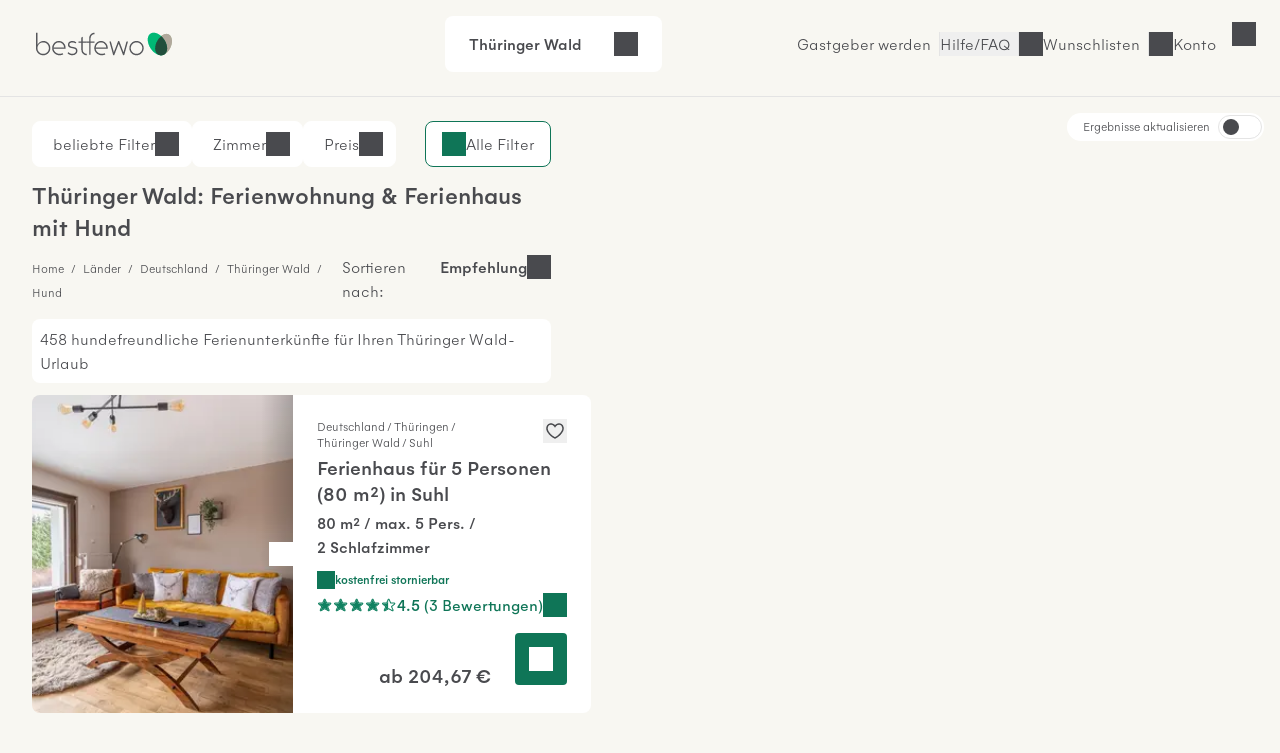

--- FILE ---
content_type: text/html; charset=UTF-8
request_url: https://www.bestfewo.de/ferien/thueringer-wald/detail/hund
body_size: 69316
content:
<!DOCTYPE html><html lang="de" prefix="og:http://ogp.me/ns#" class="scroll-smooth">
    <head>
        <meta charset="utf-8" />
        <meta name="viewport" content="width=device-width, initial-scale=1, minimum-scale=1.0" />
        <meta http-equiv="X-UA-Compatible" content="IE=edge" />
        <title>Ferienhaus / Ferienwohnung mit Hund in Thüringer Wald</title>

        	            <link rel="apple-touch-icon" sizes="180x180" href="/apple-touch-icon.png">
            <link rel="icon" href="/favicon.ico">
            <link rel="icon" href="/favicon.svg" type="image/svg+xml">
            <link rel="icon" type="image/png" sizes="32x32" href="/favicon-32x32.png">
            <link rel="icon" type="image/png" sizes="16x16" href="/favicon-16x16.png">
            <link rel="manifest" href="/site.webmanifest">
            <link rel="mask-icon" href="/safari-pinned-tab.svg" color="#00b875">
            <link rel="canonical" href="https://www.bestfewo.de/ferien/thueringer-wald/detail/hund" />            <meta name="msapplication-TileColor" content="#f8f7f2">
            <meta name="theme-color" content="#2D4D3D">
            <meta name="description" content="🏡 Ferienhäuser &amp; Ferienwohnungen mit Hund in Thüringer Wald - hundefreundliche Unterkünfte für Ihren Urlaub" />
            <meta name="robots" content="index,follow"/>
            <meta name="author" content="bestfewo" />
                        <meta property="og:admin" content="208438835887511">
            <meta property="og:site_name" content="bestfewo">
            <meta property="og:url" content="https://www.bestfewo.de/ferien/thueringer-wald/detail/hund">
            <meta property="og:type" content="website" />
            <meta property="og:title" content="Ferienhaus / Ferienwohnung mit Hund in Thüringer Wald" />
            <meta property="og:description" content="🏡 Ferienhäuser &amp; Ferienwohnungen mit Hund in Thüringer Wald - hundefreundliche Unterkünfte für Ihren Urlaub" />
            <meta name="twitter:site" content="@bestfewo">
            <meta name="twitter:card" content="summary">
            <meta name="twitter:title" content="Ferienhaus / Ferienwohnung mit Hund in Thüringer Wald" />
            <meta name="twitter:description" content="🏡 Ferienhäuser &amp; Ferienwohnungen mit Hund in Thüringer Wald - hundefreundliche Unterkünfte für Ihren Urlaub" />
            <meta name="facebook-domain-verification" content="4a23qd7musxz5w1fcgb89xsf1bvgfy" />
                    
		
                
        	<link rel="preconnect" href="https://img.bestfewo.de"/>

        	            <link rel="stylesheet" href="/build/app.69e2bf6a.css" crossorigin="anonymous">
        
	<link rel="stylesheet" href="/build/908.a8791073.css" crossorigin="anonymous"><link rel="stylesheet" href="/build/search.80db7f72.css" crossorigin="anonymous">

        <script type="text/javascript">
    /*<![CDATA[*/
    
    var dataLayer = window.dataLayer || [];
    dataLayer.push({"content_group":"sel_region","destination_name":"Th\u00fcringer Wald","destination":{"region":"Th\u00fcringer Wald","province":"Hessen","country":"Deutschland"}});

        /*]]>*/
</script>
        	            <script src="/build/runtime.e3e5fbc7.js" crossorigin="anonymous" defer></script><script src="/build/979.60baa055.js" crossorigin="anonymous" defer></script><script src="/build/463.06b6c3c7.js" crossorigin="anonymous" defer></script><script src="/build/168.b23c73ce.js" crossorigin="anonymous" defer></script><script src="/build/app.196cb7d3.js" crossorigin="anonymous" defer></script>
        
	<script src="/build/811.d77e7e3f.js" crossorigin="anonymous" defer></script><script src="/build/87.dca9109f.js" crossorigin="anonymous" defer></script><script src="/build/552.52937229.js" crossorigin="anonymous" defer></script><script src="/build/search.26a5b9a9.js" crossorigin="anonymous" defer></script>

                                            <!-- Google Tag Manager -->
    <script type="text/javascript">(function (w, d, s, l, i) {
            w[l] = w[l] || [];
            w[l].push({
                'gtm.start':
                    new Date().getTime(), event: 'gtm.js'
            });
            var f = d.getElementsByTagName(s)[0],
                j = d.createElement(s), dl = l != 'dataLayer' ? '&l=' + l : '';
            j.async = true;
            j.src =
                '//www.googletagmanager.com/gtm.js?id=' + i + dl;
            f.parentNode.insertBefore(j, f);
        })(window, document, 'script', 'dataLayer', 'GTM-N7DMG6');</script>
    <!-- End Google Tag Manager -->

                            <!-- Matomo -->
<script>
    var _paq = window._paq = window._paq || [];
    /* tracker methods like "setCustomDimension" should be called before "trackPageView" */
    _paq.push(['trackPageView']);
    _paq.push(['enableLinkTracking']);
    (function () {
        var u = "https://bestfewo.matomo.cloud/";
        _paq.push(['setTrackerUrl', u + 'matomo.php']);
        _paq.push(['setSiteId', '1']);
        var d = document, g = d.createElement('script'), s = d.getElementsByTagName('script')[0];
        g.async = true;
        g.src = '//cdn.matomo.cloud/bestfewo.matomo.cloud/matomo.js';
        s.parentNode.insertBefore(g, s);
    })();
<!-- End Matomo Code -->
<!-- Matomo Tag Manager -->
    var _mtm = window._mtm = window._mtm || [];
    _mtm.push({'mtm.startTime': (new Date().getTime()), 'event': 'mtm.Start'});
    (function() {
        var d=document, g=d.createElement('script'), s=d.getElementsByTagName('script')[0];
                g.async=true; g.src='https://cdn.matomo.cloud/bestfewo.matomo.cloud/container_gKB8OYSL.js';
                s.parentNode.insertBefore(g,s);
    })();
</script>
<!-- End Matomo Tag Manager -->

            </head>
    <body>
                	<header class="flex place-items-center items-center gap-3 z-20 justify-end bg-off_white border-b border-light_grey pt-2 pb-3 px-4 md:pt-4 md:pb-6 md:px-8 ">
    <a href="/" class="mr-auto">
        <picture>
            <img src="/build/images/bestfewo_logo.svg" height="36" width="177"
                 alt="bestfewo.de Logo"
                 aria-label="Home" loading="eager"
                 class="h-9 w-36 p-2 md:p-1 ">
        </picture>
    </a>

            <div class="mx-auto">
	<div class="fixed z-10 left-0 top-14 lg:top-0 lg:relative lg:flex flex-row rounded-lg justify-between cursor-pointer w-full lg:w-fit bg-pure_white px-6 py-4" id="filterbox">
		<p class="font-medium pr-4" id="header-location">Thüringer Wald</p>
		<p id="header-date" class="pr-4"></p>
		<div class="flex justify-between">
			<p id="header-guests"></p>
			<button id="header-expand" class="icon icon-arrow-down" title="Suche öffnen"></button>
		</div>
		<p class="bg-red_light text-center py-2 text-red_dark hidden font-medium lg:hidden" id="no-date">Bitte geben Sie Ihren <span class="underline">Reisezeitraum</span> an</p>
	</div>
		<div data-issel="true" data-autosearch="false" class="fixed hidden left-0 top-14 lg:top-0 p-4 lg:p-0 z-10 bg-pure_white w-screen lg:w-fit lg:relative lg:flex-row lg:justify-evenly" id="search-form">
	<form class="w-full lg:w-1/5 relative z-20 bg-pure_white border-r lg:border-r-0 rounded-t-lg rounded-bl-none lg:rounded-tr-none lg:rounded-l-lg" autocomplete="off">
	<div class="
				  flex flex-col lg:flex-row
				  px-4 lg:h-[4.625rem] bg-pure_white
				  focus-within:border-green_dark focus-within:border-2
				  focus-within:shadow-md focus-within:shadow-black/50 relative
				  rounded-l-lg rounded-tr-lg lg:rounded-tr-none
				  border-t lg:border-y border-l border-light_grey
				  rounded-b-none lg:rounded-bl-lg
				  " id="locationDiv">
		<label for="location" class="top-1/2 -translate-y-1/2 absolute locationLabel">
            Wohin&nbspsoll&nbsp;es&nbsp;gehen?
        </label>
		<input type="text" id="location" class="text-input focus:ring-0 !border-0 w-full !pl-0 !rounded-none"/>
		<div class="absolute -z-10 invisible" id="location-width"></div>
		<span class="text-mid_grey absolute top-[2.25rem] location-autofill" id="location-autofill"></span>
	</div>
	<div class="hidden bg-transparent w-screen h-screen fixed top-28 left-0" id="locationBackdrop"></div>
	<div class="hidden absolute top-3/4 left-1/4 -ml-1 border-[18px] border-t-transparent border-x-transparent border-b-white" id="locationArrow"></div>
	<div id="searchModal" class="fixed hidden lg:absolute min-w-[22.813rem] shadow-md shadow-black/50 z-20 top-0 lg:top-[5.875rem] left-0 bg-off_white lg:bg-pure_white lg:rounded-lg overflow-scroll lg:overflow-visible">
		<button class="lg:!hidden icon icon-close my-4 ml-auto mr-4" id="locationMobileClose">Schließen</button>
		<div class="bg-pure_white py-1">
			<div class="lg:hidden relative bg-pure_white m-4">
				<input type="text" id="locationModal" class="w-full text-input active:text-input-active focus:text-input-active !border focus:!border-2 focus:border-green_dark peer"/>
				<label for="locationModal" class="locationLabel peer-focus:-translate-y-3 peer-focus:top-6 peer-focus:text-green_dark left-4 absolute transform duration-300 top-10">
                    Wohin soll es gehen?
                </label>
				<div class="absolute -z-10 invisible top-10 left-[calc(2rem_+_1px)]" id="location-width"></div>
				<span class="text-mid_grey absolute top-[2.4rem] location-autofill" id="mobileAutofill"></span>
			</div>
		</div>
		<div id="spinner" class="h-screen md:h-full w-screen md:w-full rounded-lg shadow text-center mx-auto py-8 bg-pure_white hidden">
			<div class="icon spinner-icon"></div>
		</div>
		<dl class="bg-pure_white relative rounded-lg p-4 md:p-0 w-screen md:w-full h-[calc(100vh-10.125rem)] md:h-full top-0 left-0" id="locationList"></dl>
	</div>
</form>

	<form autocomplete="off" class="w-full lg:w-2/5 bg-pure_white border-x lg:border-x-0 z-20 h-[4.625rem]">
	<div class="flex flex-row items-center">
		<div class="w-[1px] border-l border-light_grey h-12 hidden lg:block"></div>
		<div class="date-form w-1/2">
			<div class="from-date relative h-18 lg:rounded-none">
				<input readonly class="text-input dateInput w-full h-[4.625rem] placeholder:text-mid_grey focus:ring-0 focus:ring-transparent focus:border-green_dark !border-x-0 border-light_grey !rounded-none" formcontrolname="fromDate" type="text" id="from-date"/>
				<label for="from-date" id="from-date-label" class="absolute left-4 transform duration-300 top-1/2 -translate-y-1/2"
        >Anreise</label>
			</div>
		</div>
		<div class="w-[1px] border-l border-light_grey h-12"></div>
		<div class="date-form w-1/2">
			<div class="to-date h-18 relative lg:rounded-none">
				<input readonly class="text-input dateInput w-full h-[4.625rem] placeholder:text-mid_grey focus:ring-0 focus:ring-transparent focus:border-green_dark !border-x-0 border-light_grey !rounded-none" type="text" id="to-date"/>
				<label for="to-date" id="to-date-label" class="absolute left-4 transform duration-300 top-1/2 -translate-y-1/2"
        >Abreise</label>
			</div>
		</div>
		<div class="w-[1px] border-l border-light_grey h-12 hidden md:block"></div>
	</div>
	<div class="bg-transparent w-screen z-10 h-screen fixed top-28 left-0 hidden" id="dateBackdrop"></div>
	<div class="hidden duration-300 transform absolute top-3/4 left-1/4 -ml-1 border-[18px] border-t-transparent border-x-transparent border-b-white" id="dateArrow"></div>
	<div id="dateModal" class="calendar-form lg:w-[54rem] fixed hidden w-screen h-screen left-0 top-0 bg-off_white overflow-y-scroll z-20 lg:h-auto lg:overflow-hidden lg:absolute lg:!top-[5.875rem] lg:bg-pure_white lg:py-4 lg:px-6 lg:left-1/2 lg:transform lg:-translate-x-1/2 lg:rounded-lg lg:shadow-md lg:shadow-black/50">
		<div class="lg:hidden block sticky right-0 top-0 bg-off_white py-4 pr-4 pl-5 z-10">
			<div class="flex flex-row justify-between items-end pb-4 pl-1">
				<p class="h5 flex-1">Reisezeitraum</p>
				<button class="ml-auto icon icon-close" id="datesClose">Schließen</button>
			</div>
			<div class="flex flex-row items-center justify-center text-center mx-auto">
				<p class="w-11 ml-1 md:ml-2">Mo</p>
				<p class="w-11 ml-1 md:ml-2">Di</p>
				<p class="w-11 ml-1 md:ml-2">Mi</p>
				<p class="w-11 ml-1 md:ml-2">Do</p>
				<p class="w-11 ml-1 md:ml-2">Fr</p>
				<p class="w-11 ml-1 md:ml-2">Sa</p>
				<p class="w-11 ml-1 md:ml-2">So</p>
			</div>
		</div>
		<div class="bg-pure_white p-4 rounded-lg lg:rounded-none">
			<p class="font-medium ml-2 hidden lg:block">
				<span id="fromText" class="hidden">Bitte wählen Sie Ihr Anreisedatum aus:</span>
				<span id="toText" class="hidden">Bitte wählen Sie Ihr Abreisedatum aus:</span>
			</p>
			<div id="formCalendar" class="hidden lg:hidden">
	<div class="flex min-w-max flex-col md:gap-16 md:flex-row md:justify-between">
		<div class="flex flex-col w-1/2" id="currentMonthDiv">
			<div class="month-heading mt-4 mb-2 mx-2 md:mt-5 md:mb-5 w-full font-medium md:text-center">
				<button class="button btn-prev icon icon-arrow-left" id="prevBtn" title="vorheriger Monat"></button>
				<p id="currentMonthName"></p>
			</div>
			<div class="grid grid-cols-7 text-center h-10">
				<p>Mo</p>
				<p>Di</p>
				<p>Mi</p>
				<p>Do</p>
				<p>Fr</p>
				<p>Sa</p>
				<p>So</p>
			</div>
			<div id="currentMonthDays"></div>
		</div>

		<div class="flex flex-col w-1/2" id="nextMonthDiv">
			<div class="month-heading mt-4 mb-2 mx-2 md:mt-5 md:mb-5 w-full font-medium md:text-center">
				<p id="nextMonthName"></p>
				<button class="button btn-next icon icon-arrow-right" id="nextBtn" title="nächster Monat"></button>
			</div>
			<div class="grid grid-cols-7 text-center h-10">
				<p>Mo</p>
				<p>Di</p>
				<p>Mi</p>
				<p>Do</p>
				<p>Fr</p>
				<p>Sa</p>
				<p>So</p>
			</div>
			<div id="nextMonthDays"></div>
		</div>
	</div>
</div>

<div id="mobileFormCalendar" class="mb-[calc(9rem_+_env(safe-area-inset-bottom,1rem))] lg:hidden">
	<div class="flex min-w-max flex-col">
		<div class="flex flex-col w-full" id="monthsList">
		</div>
	</div>
</div>

			<div class="flex flex-row gap-1 items-center ml-2 mt-4">
				<button id="confirmButton" class="!px-4 !py-2 button button--secondary ml-auto hidden">
					Übernehmen
				</button>
			</div>
		</div>
		<div class="bg-off_white p-4 mt-4 w-full fixed shadow bottom-0 left-0 border-t border-light_grey lg:hidden">
			<button id="mobileConfirmButton" class="button button--small w-full button--primary">
				<span>Übernehmen</span>
			</button>
		</div>
	</div>
</form>

	<form id="guestForm" class="w-full z-20 lg:w-2/5 flex flex-col bg-pure_white lg:border lg:border-light_grey lg:border-l-0 lg:!border-t lg:rounded-br-lg lg:rounded-tr-lg lg:!px-0 border border-light_grey border-t-0">
	<div class="items-center lg:h-18 pb-4 lg:pb-0 rounded-b-lg relative justify-between flex flex-col lg:flex-row" id="guestDiv">
		<div id="guestInnerDiv" class="h-[4.625rem] lg:border-light_grey lg:border-0 rounded-b-lg min-w-[10.5rem] w-full lg:w-1/2 lg:mr-1">
			<div class="absolute top-6 left-4 transform duration-300" id="guestDivLabel">
				Wer kommt mit?
			</div>
			<div class="hidden text-input !border-0 mt-px w-full !pl-0 lg:!pl-4" id="guestCount"></div>
		</div>
		<button class="button button--primary w-3/4 mx-4 !py-6 lg:w-1/2 my-1 lg:mr-1 text-pure_white" id="searchBtn">
			<span id="searchBtnTxt">Suchen</span>
		</button>
	</div>
	<div class="bg-transparent w-screen h-screen fixed top-28 left-0 hidden" id="guestBackdrop"></div>
	<div class="hidden lg:hidden absolute top-3/4 left-[67%] -ml-1 border-[18px] border-t-transparent border-x-transparent border-b-white" id="guestArrow"></div>
	<div id="guestModal" class="hidden h-full w-full fixed top-0 bg-off_white pt-4 lg:h-auto lg:z-10 lg:absolute lg:top-[5.875rem] lg:right-0 lg:w-[28.75rem] lg:p-8 lg:bg-pure_white lg:rounded-lg lg:shadow-md lg:shadow-black/50">
		<button class="lg:hidden icon icon-close ml-auto mb-4 pr-4 font-medium" id="guestMobileClose">
			Schließen
		</button>
		<div class="bg-pure_white rounded-lg h-[calc(100vh-9rem)] pb-4 overflow-y-scroll pt-4 px-4 lg:h-auto lg:rounded-none lg:pb-0 lg:overflow-hidden lg:pt-0 lg:px-0">
			<div class="flex flex-row justify-between bg-pure_white mb-8">
				<div>
					<label for="number-of-guests" class="font-medium w-1/2">Erwachsene</label>
					<p>Ab 18 Jahren</p>
				</div>
				<div class="w-1/3 flex flex-row justify-between icon-minus rounded-lg">
					<button title="Erwachsenen entfernen" class="self-center icon icon-minus border rounded-lg hover:border-green_dark"  id="removeGuest"></button>
					<input readonly type="text" class="appearance-none w-full text-center border-0 p-0 flex-1 disabledInput" min="1" id="number-of-guests"/>
					<button title="Erwachsenen hinzufügen" class="self-center icon icon-plus border-2 border-green_dark rounded-lg hover:border-green_dark" id="addGuest"></button>
				</div>
			</div>
			<div class="flex flex-col justify-between bg-pure_white rounded-lg mb-8">
				<div class="flex flex-row justify-between">
					<div>
						<label for="number-of-kids" class="font-medium w-1/2">Kinder</label>
						<p>0 - 17 Jahre</p>
					</div>
					<div class="w-1/3 flex flex-row align-middle justify-between">
						<button title="Kind entfernen" class="self-center icon icon-minus border rounded-lg hover:border-green_dark" id="removeKid"></button>
						<input readonly type="text" class="appearance-none w-full text-center border-0 p-0 flex-1 disabledInput" min="0" id="number-of-kids"/>
						<button title="Kind hinzufügen" class="self-center icon icon-plus border-2 border-green_dark rounded-lg hover:border-green_dark" id="addKid"></button>
					</div>
				</div>
				<div id="childAgesDiv" class="mt-4 flex flex-row justify-between gap-4 lg:gap-0 flex-wrap"></div>
			</div>
			<div class="flex flex-row justify-between bg-pure_white rounded-lg">
				<label for="number-of-pets" class="w-1/2 font-medium">
                    Haustiere
                </label>
				<div class="w-1/3 flex flex-row justify-between">
					<button title="Haustier entfernen" class="self-center icon icon-minus border rounded-lg hover:border-green_dark" id="removePet"></button>
					<input readonly type="text" class="appearance-none w-full text-center border-0 p-0 flex-1 disabledInput" min="0" id="number-of-pets"/>
					<button title="Haustier hinzufügen" class="self-center icon icon-plus border-2 border-green_dark hover:border-green_dark rounded-lg" id="addPet"></button>
				</div>
			</div>
		</div>
		<div class="pt-4 hidden lg:flex">
			<p class="text-red_darkest hidden" id="childError"></p>
			<button class="!px-4 !py-2 mt-8 button button--secondary ml-auto" id="confirmGuests">Übernehmen</button>
		</div>
		<div id="mobileGuestFooter" class="z-20 hidden fixed bottom-4 w-full px-4 pb-8 bg-pure_white">
			<p class="text-red_darkest hidden" id="mobileChildError"></p>
			<button class="w-full p-4 button button--primary" id="mobileConfirmGuests">Speichern und übernehmen</button>
		</div>
	</div>
</form>

</div>
</div>

        
                    <a href="/gastgeber" class="hidden  hover:text-oxford_green xl:inline-block border-r border-light_grey pr-2">Gastgeber werden</a>
        
        <button class="before:md:hidden icon icon-phone font-light hover:text-oxford_green border-r border-light_grey pr-2">
            <a class="hidden md:block" href="/faq">Hilfe/FAQ</a>
        </button>

                    <p class="icon icon-heart cursor-pointer hover:text-oxford_green border-r border-light_grey pr-2" id="wishlistLogin"><span class="hidden md:block">Wunschlisten</span></p>
        
                    <p id="login" class="icon cursor-pointer mr-9 hover:text-oxford_green lg:mr-8 icon-user">
                <span class="hidden md:block">Konto</span>
            </p>
        
            </header>
<div id="loginSelectModal" class="w-screen h-screen top-0 left-0 fixed hidden z-30">
  <div id="loginSelectBackdrop" class="w-screen h-screen bg-warm_anthrazite/70"></div>
  <div id ="loginSelectContent" class="w-96 h-screen fixed top-0 right-0 bg-pure_white p-8 overflow-auto">
    <div id="loggedOut" >
      <div class="flex justify-between">
        <p class="font-medium mb-8" id="modalHeading">Konto</p>
        <button id="loginSelectClose" title="Login Modal schließen" class="icon icon-close w-4 h-4"></button>
      </div>
      <div class="mb-14">
        <p class="font-medium mb-6"><span id="loginHeading">Für Urlauber</span></p>
        <button id="loginUserButton" class="button button--primary button--full px-8 py-4 mb-4">Anmelden</button>
        <button id="registerUserButton" class="button button--secondary button--full px-8 py-4">Registrieren</button>
      </div>
      <div id="pvLogin" class="mb-14">
        <p class="font-medium mb-6">Für Gastgeber</p>
        <a href="https://gastgeber.login.bestfewo.de/" class="block button button--primary button--full px-8 py-4 mb-4">Anmelden</a>
        <a href="/gastgeber" class="block button button--secondary button--full px-8 py-4">Registrieren</a>
      </div>
      <div id="agencyLogin" >
        <p class="font-medium mb-6">Für Reisebüros</p>
        <a href="/reisebuero/login" class="block button button--primary button--full px-8 py-4 mb-4">Anmelden</a>
        <a href="/reisebuero/registrierung" class="block button button--secondary button--full px-8 py-4">Registrieren</a>
      </div>
    </div>
    <div id="registerUserModal" class="hidden">
      <div class="icon spinner-icon-large mt-20 ml-32"></div>
    </div>
    <div id="loginUserModal" class="hidden">
      <div class="icon spinner-icon-large mt-20 ml-32"></div>
    </div>
    <div id="loggedIn" class="hidden">
      <div class="flex justify-between mb-8">
                <p>Hallo <span class="font-medium">Gast</span></p>
        <button id="loggedInClose" title="Login Modal schließen" class="icon icon-close w-4 h-4"></button>
      </div>
      <a href="/mein-bestfewo" class="mb-6 icon icon-heart flex w-full font-medium"><span class="flex-1 text-left">Wunschlisten</span><i class="icon icon-arrow-right"></i></a>
              <hr class="w-full text-light_grey my-8">
      <a href="/logout" class="button block button--secondary px-8 py-4 mb-8">Abmelden</a>
    </div>
    <div id="account" class="hidden">
      <div class="icon spinner-icon-large mt-20 ml-32"></div>
    </div>
  </div>
</div>

        	<div class="h-8 lg:h-0" id="placeholder"></div>
		<div class="sel-grid">
		<main class="sel-grid--list" id="sel-list">
			

<section class="hidden md:block" id="filters" data-filters="{&quot;pets&quot;:{&quot;name&quot;:&quot;pets&quot;,&quot;data&quot;:{&quot;7&quot;:3,&quot;4&quot;:4,&quot;3&quot;:18,&quot;2&quot;:49,&quot;1&quot;:316}},&quot;classifications&quot;:{&quot;name&quot;:&quot;classifications&quot;,&quot;data&quot;:{&quot;4&quot;:1,&quot;3&quot;:5}},&quot;features&quot;:{&quot;name&quot;:&quot;features&quot;,&quot;data&quot;:{&quot;Ausstattung&quot;:{&quot;96&quot;:{&quot;name&quot;:&quot;K\u00fcche&quot;,&quot;count&quot;:382},&quot;64&quot;:{&quot;name&quot;:&quot;WLAN&quot;,&quot;count&quot;:368},&quot;1&quot;:{&quot;name&quot;:&quot;TV&quot;,&quot;count&quot;:256},&quot;8&quot;:{&quot;name&quot;:&quot;Waschmaschine&quot;,&quot;count&quot;:190},&quot;21&quot;:{&quot;name&quot;:&quot;Backofen&quot;,&quot;count&quot;:188},&quot;46&quot;:{&quot;name&quot;:&quot;K\u00fchlschrank&quot;,&quot;count&quot;:188},&quot;7&quot;:{&quot;name&quot;:&quot;Internetzugang&quot;,&quot;count&quot;:152},&quot;40&quot;:{&quot;name&quot;:&quot;Heizung&quot;,&quot;count&quot;:152},&quot;47&quot;:{&quot;name&quot;:&quot;Mikrowelle&quot;,&quot;count&quot;:130},&quot;23&quot;:{&quot;name&quot;:&quot;Bettw\u00e4sche vorhanden&quot;,&quot;count&quot;:111},&quot;32&quot;:{&quot;name&quot;:&quot;F\u00f6n&quot;,&quot;count&quot;:111},&quot;42&quot;:{&quot;name&quot;:&quot;Kamin oder Ofen&quot;,&quot;count&quot;:97},&quot;38&quot;:{&quot;name&quot;:&quot;Handt\u00fccher vorhanden&quot;,&quot;count&quot;:91},&quot;9&quot;:{&quot;name&quot;:&quot;Geschirrsp\u00fcler&quot;,&quot;count&quot;:76},&quot;59&quot;:{&quot;name&quot;:&quot;Tiefk\u00fchlfach&quot;,&quot;count&quot;:69},&quot;67&quot;:{&quot;name&quot;:&quot;Badewanne&quot;,&quot;count&quot;:34},&quot;17&quot;:{&quot;name&quot;:&quot;Aufzug&quot;,&quot;count&quot;:24},&quot;61&quot;:{&quot;name&quot;:&quot;W\u00e4schetrockner&quot;,&quot;count&quot;:20},&quot;68&quot;:{&quot;name&quot;:&quot;DVD-Player&quot;,&quot;count&quot;:19},&quot;44&quot;:{&quot;name&quot;:&quot;Klimaanlage&quot;,&quot;count&quot;:13},&quot;89&quot;:{&quot;name&quot;:&quot;Eigener Whirlpool&quot;,&quot;count&quot;:1}},&quot;Service&quot;:{&quot;12&quot;:{&quot;name&quot;:&quot;Haustiere erlaubt&quot;,&quot;count&quot;:464},&quot;33&quot;:{&quot;name&quot;:&quot;Fr\u00fchst\u00fcck m\u00f6glich&quot;,&quot;count&quot;:302},&quot;73&quot;:{&quot;name&quot;:&quot;Haustiere auf Anfrage&quot;,&quot;count&quot;:138},&quot;14&quot;:{&quot;name&quot;:&quot;Abholservice&quot;,&quot;count&quot;:33},&quot;90&quot;:{&quot;name&quot;:&quot;Br\u00f6tchenservice&quot;,&quot;count&quot;:7},&quot;85&quot;:{&quot;name&quot;:&quot;Haustiere verboten&quot;,&quot;count&quot;:5}},&quot;Au\u00dfenbereich&quot;:{&quot;58&quot;:{&quot;name&quot;:&quot;Terrasse&quot;,&quot;count&quot;:292},&quot;37&quot;:{&quot;name&quot;:&quot;Grillm\u00f6glichkeit&quot;,&quot;count&quot;:259},&quot;88&quot;:{&quot;name&quot;:&quot;PKW Parkm\u00f6glichkeit&quot;,&quot;count&quot;:137},&quot;34&quot;:{&quot;name&quot;:&quot;Gartennutzung&quot;,&quot;count&quot;:86},&quot;22&quot;:{&quot;name&quot;:&quot;Balkon&quot;,&quot;count&quot;:78},&quot;86&quot;:{&quot;name&quot;:&quot;Fahrradabstellplatz&quot;,&quot;count&quot;:34},&quot;94&quot;:{&quot;name&quot;:&quot;E-Ladestation f\u00fcr Autos&quot;,&quot;count&quot;:21},&quot;87&quot;:{&quot;name&quot;:&quot;Grundst\u00fcck umz\u00e4unt&quot;,&quot;count&quot;:13},&quot;84&quot;:{&quot;name&quot;:&quot;Wintergarten&quot;,&quot;count&quot;:1}},&quot;Geeignet f\u00fcr&quot;:{&quot;30&quot;:{&quot;name&quot;:&quot;Familienfreundlich&quot;,&quot;count&quot;:392},&quot;10&quot;:{&quot;name&quot;:&quot;Nichtraucher&quot;,&quot;count&quot;:266},&quot;6&quot;:{&quot;name&quot;:&quot;Seniorengerecht&quot;,&quot;count&quot;:128},&quot;81&quot;:{&quot;name&quot;:&quot;Raucher&quot;,&quot;count&quot;:39},&quot;15&quot;:{&quot;name&quot;:&quot;Allergikergerecht&quot;,&quot;count&quot;:11}},&quot;Freizeit&quot;:{&quot;29&quot;:{&quot;name&quot;:&quot;Fahrradverleih&quot;,&quot;count&quot;:264},&quot;60&quot;:{&quot;name&quot;:&quot;Tischtennis&quot;,&quot;count&quot;:147},&quot;50&quot;:{&quot;name&quot;:&quot;Reitm\u00f6glichkeit&quot;,&quot;count&quot;:24},&quot;57&quot;:{&quot;name&quot;:&quot;Tennis&quot;,&quot;count&quot;:24},&quot;16&quot;:{&quot;name&quot;:&quot;Angeln&quot;,&quot;count&quot;:19},&quot;25&quot;:{&quot;name&quot;:&quot;Bootsverleih&quot;,&quot;count&quot;:9},&quot;36&quot;:{&quot;name&quot;:&quot;Golf&quot;,&quot;count&quot;:8},&quot;80&quot;:{&quot;name&quot;:&quot;Minigolf&quot;,&quot;count&quot;:3}},&quot;Urlaub mit Kind&quot;:{&quot;55&quot;:{&quot;name&quot;:&quot;Spielplatz&quot;,&quot;count&quot;:283},&quot;19&quot;:{&quot;name&quot;:&quot;Babybett&quot;,&quot;count&quot;:58},&quot;20&quot;:{&quot;name&quot;:&quot;Babyhochstuhl&quot;,&quot;count&quot;:43},&quot;43&quot;:{&quot;name&quot;:&quot;Kinderbett&quot;,&quot;count&quot;:30},&quot;63&quot;:{&quot;name&quot;:&quot;Wickelauflage&quot;,&quot;count&quot;:9},&quot;18&quot;:{&quot;name&quot;:&quot;Kinderbetreuung&quot;,&quot;count&quot;:1}},&quot;Wellness&quot;:{&quot;13&quot;:{&quot;name&quot;:&quot;Sauna&quot;,&quot;count&quot;:48},&quot;65&quot;:{&quot;name&quot;:&quot;Pool&quot;,&quot;count&quot;:11},&quot;62&quot;:{&quot;name&quot;:&quot;Whirlpool&quot;,&quot;count&quot;:7},&quot;76&quot;:{&quot;name&quot;:&quot;Eigene Sauna&quot;,&quot;count&quot;:6},&quot;54&quot;:{&quot;name&quot;:&quot;Solarium&quot;,&quot;count&quot;:3},&quot;27&quot;:{&quot;name&quot;:&quot;Dampfbad&quot;,&quot;count&quot;:1}},&quot;Winterurlaub&quot;:{&quot;92&quot;:{&quot;name&quot;:&quot;Wintersport&quot;,&quot;count&quot;:14},&quot;53&quot;:{&quot;name&quot;:&quot;Ski&quot;,&quot;count&quot;:5}},&quot;Urlaub mit Handicap&quot;:{&quot;51&quot;:{&quot;name&quot;:&quot;Rollstuhlfreundlich&quot;,&quot;count&quot;:9},&quot;91&quot;:{&quot;name&quot;:&quot;Behindertenfreundlich&quot;,&quot;count&quot;:4}}}},&quot;rooms&quot;:{&quot;name&quot;:&quot;rooms&quot;,&quot;data&quot;:{&quot;9&quot;:1,&quot;7&quot;:2,&quot;6&quot;:3,&quot;5&quot;:4,&quot;4&quot;:10,&quot;3&quot;:44,&quot;2&quot;:239,&quot;1&quot;:379}},&quot;types&quot;:{&quot;name&quot;:&quot;types&quot;,&quot;data&quot;:{&quot;4&quot;:{&quot;name&quot;:&quot;Ferienwohnung&quot;,&quot;count&quot;:315},&quot;3&quot;:{&quot;name&quot;:&quot;Ferienhaus&quot;,&quot;count&quot;:83},&quot;2&quot;:{&quot;name&quot;:&quot;Doppelzimmer&quot;,&quot;count&quot;:31},&quot;1&quot;:{&quot;name&quot;:&quot;Einzelzimmer&quot;,&quot;count&quot;:17},&quot;6&quot;:{&quot;name&quot;:&quot;Mehrbettzimmer&quot;,&quot;count&quot;:6},&quot;51&quot;:{&quot;name&quot;:&quot;H\u00fctte&quot;,&quot;count&quot;:1}}},&quot;cancellation&quot;:{&quot;name&quot;:&quot;cancellation&quot;,&quot;data&quot;:{&quot;cancellation_free&quot;:{&quot;count&quot;:318,&quot;name&quot;:&quot;Kostenlose Stornierung&quot;},&quot;cancellation_friendly&quot;:{&quot;count&quot;:337,&quot;name&quot;:&quot;freundliche Stornierungsbedingungen&quot;}}},&quot;ratings&quot;:{&quot;name&quot;:&quot;ratings&quot;,&quot;data&quot;:{&quot;count&quot;:46,&quot;total_ratings&quot;:226,&quot;avg&quot;:4.292477930541587}},&quot;distanceToSea&quot;:{&quot;name&quot;:&quot;distanceToSea&quot;,&quot;data&quot;:[]},&quot;bathrooms&quot;:{&quot;name&quot;:&quot;bathrooms&quot;,&quot;data&quot;:{&quot;5&quot;:1,&quot;4&quot;:3,&quot;3&quot;:4,&quot;2&quot;:15,&quot;1&quot;:98}}}">
    
<div class="hidden md:flex flex-row relative pt-6 mt-10 lg:mt-0 md:justify-end lg:justify-between w-full">
	<div class="hidden lg:flex flex-row gap-3 ">
		<button class="flex flex-row bg-pure_white border border-pure_white pl-4 pr-3 py-[10px] rounded-lg modalBtn" id="top-filters">
			<p class="pl-1">beliebte Filter
				<span class="hidden font-medium" id="top-number"></span>
			</p>
			<i class="icon icon-arrow-down"></i>
		</button>
		<button class="flex flex-row bg-pure_white border border-pure_white pl-4 pr-3 py-[10px] rounded-lg modalBtn" id="rooms-filters">
			<p class="pl-1">Zimmer
				<span class="hidden font-medium" id="rooms-number"></span>
			</p>
			<i class="icon icon-arrow-down"></i>
		</button>
		<button class="flex flex-row bg-pure_white border border-pure_white pl-4 pr-3 py-[10px] rounded-lg modalBtn" id="price-filters">
			<p class="pl-1">Preis
				<span class="hidden font-medium" id="price-number"></span>
			</p>
			<i class="icon icon-arrow-down"></i>
		</button>
			</div>
	<button class="border-green_dark bg-pure_white border text-green_dark rounded-lg px-4 py-[10px] icon icon-filters filters items-center h-fit modalBtn" id="all-filters">
		<span class="text-warm_anthrazite">Alle Filter</span>
		<span class="filter-number items-center justify-center hidden text-warm_anthrazite"></span>
	</button>
	<div class="fixed top-0 left-0 w-screen h-screen hidden backdrop" id="top-filters-backdrop"></div>
	<div class="absolute hidden bg-pure_white rounded-lg top-20 w-2/3 p-6 z-20 shadow-bf" id="top-filters-modal">
					<div class="flex flex-row pb-4">
				<input id="top-type-3" data-key="type" data-value="3" type="checkbox" class="appearance-none cursor-pointer checked:icon-checkmark text-black checked:!bg-green_dark !border-light_grey border hover:border-green_dark focus:ring-transparent grid place-content-center typeChecks type-3 topFilters rounded-sm w-6 h-6 filter"/>
				<label for="top-type-3" id="top-type-label-3" class="pl-4 cursor-pointer">Ferienhaus</label>
			</div>
					<div class="flex flex-row pb-4">
				<input id="top-type-4" data-key="type" data-value="4" type="checkbox" class="appearance-none cursor-pointer checked:icon-checkmark text-black checked:!bg-green_dark !border-light_grey border hover:border-green_dark focus:ring-transparent grid place-content-center typeChecks type-4 topFilters rounded-sm w-6 h-6 filter"/>
				<label for="top-type-4" id="top-type-label-4" class="pl-4 cursor-pointer">Ferienwohnung</label>
			</div>
					<div class="flex flex-row pb-4">
				<input id="top-feature-12" data-key="feature" data-value="12" type="checkbox" class="appearance-none cursor-pointer checked:icon-checkmark text-black checked:!bg-green_dark !border-light_grey border hover:border-green_dark focus:ring-transparent grid place-content-center featureChecks feature-12 topFilters rounded-sm w-6 h-6 filter"/>
				<label for="top-feature-12" id="top-feature-label-12" class="pl-4 cursor-pointer">Haustiere erlaubt</label>
			</div>
					<div class="flex flex-row pb-4">
				<input id="top-feature-64" data-key="feature" data-value="64" type="checkbox" class="appearance-none cursor-pointer checked:icon-checkmark text-black checked:!bg-green_dark !border-light_grey border hover:border-green_dark focus:ring-transparent grid place-content-center featureChecks feature-64 topFilters rounded-sm w-6 h-6 filter"/>
				<label for="top-feature-64" id="top-feature-label-64" class="pl-4 cursor-pointer">WLAN</label>
			</div>
					<div class="flex flex-row pb-4">
				<input id="top-bedrooms-2" data-key="bedrooms" data-value="2" type="checkbox" class="appearance-none cursor-pointer checked:icon-checkmark text-black checked:!bg-green_dark !border-light_grey border hover:border-green_dark focus:ring-transparent grid place-content-center bedroomsChecks bedrooms-2 topFilters rounded-sm w-6 h-6 filter"/>
				<label for="top-bedrooms-2" id="top-bedrooms-label-2" class="pl-4 cursor-pointer">mind. 2 Schlafzimmer</label>
			</div>
					<div class="flex flex-row pb-4">
				<input id="top-feature-45" data-key="feature" data-value="45" type="checkbox" class="appearance-none cursor-pointer checked:icon-checkmark text-black checked:!bg-green_dark !border-light_grey border hover:border-green_dark focus:ring-transparent grid place-content-center featureChecks feature-45 topFilters rounded-sm w-6 h-6 filter"/>
				<label for="top-feature-45" id="top-feature-label-45" class="pl-4 cursor-pointer">Meerblick / Seeblick</label>
			</div>
					<div class="flex flex-row pb-4">
				<input id="top-feature-88" data-key="feature" data-value="88" type="checkbox" class="appearance-none cursor-pointer checked:icon-checkmark text-black checked:!bg-green_dark !border-light_grey border hover:border-green_dark focus:ring-transparent grid place-content-center featureChecks feature-88 topFilters rounded-sm w-6 h-6 filter"/>
				<label for="top-feature-88" id="top-feature-label-88" class="pl-4 cursor-pointer">PKW-Parkmöglichkeit</label>
			</div>
				<div class="flex flex-row justify-between pt-8 items-center gap-2">
			<button class="underline" id="reset-top-filters">Zurücksetzen</button>
			<button class="button button--primary flex flex-col px-4 !py-1 apply-filters">
				<p class="font-medium py-3">Filter anwenden<span class="search-count"></span>
				</p>
			</button>
		</div>
	</div>
	<div class="fixed top-0 left-0 w-screen h-screen hidden backdrop" id="rooms-filters-backdrop"></div>
	<div class="absolute hidden bg-pure_white rounded-lg top-20 w-2/3 p-6 z-20 shadow-bf" id="rooms-filters-modal">
		<p class="font-medium h4">Zimmer</p>
		<div class="flex flex-row w-full justify-between border rounded-lg py-6 px-4 mt-4 items-center border-light_grey">
			<label for="bedrooms" class="font-medium w-1/2">Schlafzimmer</label>
			<div class="flex flex-row items-center w-1/2 justify-between">
				<button title="Schlafzimmer entfernen" class="icon icon-minus bed-minus px-2 disabled:border-light_grey disabled:text-light_grey border-warm_anthrazite" disabled="true"></button>
				<input type="text" class="border-0 p-0 flex-1 w-1/2 text-center bedrooms" value="beliebig" name="Schlafzimmer" id="bedrooms"/>
				<button title="Schlafzimmer hinzufügen" class="icon icon-plus bed-plus px-2 border-warm_anthrazite"></button>
			</div>
		</div>
		<div class="flex flex-row w-full justify-between border rounded-lg py-6 px-4 mt-2 items-center border-light_grey">
			<label for="bathrooms" class="font-medium w-1/2">Badezimmer</label>
			<div class="flex flex-row items-center w-1/2 justify-between">
				<button title="Badezimmer entfernen" class="icon icon-minus bath-minus px-2 disabled:border-light_grey disabled:text-light_grey border-warm_anthrazite" disabled="true"></button>
				<input type="text" class="border-0 p-0 flex-1 w-1/2 text-center bathrooms" value="beliebig" name="Badezimmer" id="bathrooms"/>
				<button title="Badezimmer hinzufügen" class="icon icon-plus bath-plus px-2 border-warm_anthrazite"></button>
			</div>
		</div>
		<div class="flex flex-row justify-between pt-8 items-center gap-2">
			<button class="underline" id="reset-rooms-filters">Zurücksetzen</button>
			<button class="button button--primary flex flex-col px-4 !py-1 apply-filters">
				<p class="font-medium py-3">Filter anwenden<span class="search-count"></span>
				</p>
			</button>
		</div>
	</div>
	<div class="fixed top-0 left-0 w-screen h-screen hidden backdrop" id="price-filters-backdrop"></div>
	<div class="absolute hidden bg-pure_white rounded-lg top-20 w-2/3 lg:w-[22.75rem] p-6 z-20 shadow-bf" id="price-filters-modal">
		<p class="h4 pt-6 pb-4 font-medium flex items-end justify-between">Gesamtpreis</p>
		<p class="hidden bg-soft_mint px-4 pt-6 pb-4 priceNoDate" id="priceNoDate">Bitte fügen Sie einen
			<button class="underline" id="priceCal">Reisezeitraum</button>
			hinzu, bevor Sie nach einem Budget filtern.</p>
		<div class="flex flex-row pb-4 w-full gap-4 justify-between priceDate" id="priceDate">
			<div class="flex flex-col min-w-[6.25rem]">
				<label class="cursor-pointer" for="min_price">Min. €</label>
				<input type="text" inputmode="numeric" placeholder="0" pattern="[0-9.,]*" id="min_price" class="focus:placeholder:text-transparent focus:ring-green_dark w-32 focus:border-green_dark minPrices mt-1 h-12 pt-[10px] px-4 pb-3 rounded-lg border border-light_grey"/>
			</div>
			<span class="icon icon-minus px-2"></span>
			<div class="flex flex-col min-w-[6.25rem]">
				<label class="cursor-pointer" for="max_price">Max. €</label>
				<input type="text" inputmode="numeric" placeholder="5000" pattern="[0-9.,]*" id="max_price" class="focus:placeholder:text-transparent focus:ring-green_dark w-32 focus:border-green_dark maxPrices mt-1 h-12 pt-[10px] px-4 pb-3 rounded-lg border border-light_grey"/>
			</div>
		</div>
		<div class="flex flex-row justify-between pt-4 items-center gap-2 border-t border-light_grey">
			<button class="underline resetPrices" id="reset-price-filters">Zurücksetzen</button>
			<button class="button button--primary flex flex-col px-4 !py-1 apply-filters">
				<p class="font-medium py-3">Anwenden<span class="search-count"></span>
				</p>
			</button>
		</div>
	</div>
</div>

<div class="flex flex-row w-screen h-full fixed top-0 left-0 z-30 hidden" id="all-filters-modal">
	<div class="hidden lg:hidden w-screen h-screen bg-black opacity-30 close-filters cursor-pointer backdrop" id="all-filters-backdrop"></div>
	<div class="flex flex-col h-full w-screen md:w-1/2 lg:min-w-[45.875rem] bg-pure_white">
		<div class="sticky top-0 bg-white flex flex-col px-4  border-b border-light_grey z-10 lg:px-12">
			<div class="flex justify-between items-center w-full bg-white">
				<button title="Fenster schließen" class="ml-4 my-4 md:ml-auto icon icon-close close-filters self-end" id="close-filters"></button>
			</div>
			<div>
				<p id="selectedFiltersTitle" class="h3 pb-4 hidden">Ausgewählte Filter</p>
				<div id="selectedFilters" class="flex flex-row overflow-y-auto w-full mb-3"></div>
			</div>
		</div>
		<div id="filterList" class="px-4 bg-pure_white rounded-t-3xl py-4 lg:px-12 flex-1 overflow-auto mb-[calc(3.5rem_+_env(safe-area-inset-bottom,1rem))] lg:mb-0">
			<p class="h4 pt-6 pb-4 font-medium">beliebte Filter</p>
							<div class="flex flex-row pb-4 lg:inline-flex lg:w-[32%]">
					<input 
    id="modal-type-3"
    type="checkbox" 
            data-value="3"
            class="appearance-none cursor-pointer checked:icon-checkmark checked:!bg-green_dark text-black  !border-light_grey border hover:border-green_dark focus:ring-transparent grid place-content-center rounded  typeChecks filter type-3  w-6 h-6 checked:!border-0"/>
					<label for="modal-type-3" id="modal-type-label-3" class="pl-4 cursor-pointer">Ferienhaus</label>
				</div>
							<div class="flex flex-row pb-4 lg:inline-flex lg:w-[32%]">
					<input 
    id="modal-type-4"
    type="checkbox" 
            data-value="4"
            class="appearance-none cursor-pointer checked:icon-checkmark checked:!bg-green_dark text-black  !border-light_grey border hover:border-green_dark focus:ring-transparent grid place-content-center rounded  typeChecks filter type-4  w-6 h-6 checked:!border-0"/>
					<label for="modal-type-4" id="modal-type-label-4" class="pl-4 cursor-pointer">Ferienwohnung</label>
				</div>
							<div class="flex flex-row pb-4 lg:inline-flex lg:w-[32%]">
					<input 
    id="modal-feature-12"
    type="checkbox" 
            data-value="12"
            class="appearance-none cursor-pointer checked:icon-checkmark checked:!bg-green_dark text-black  !border-light_grey border hover:border-green_dark focus:ring-transparent grid place-content-center rounded  featureChecks filter feature-12  w-6 h-6 checked:!border-0"/>
					<label for="modal-feature-12" id="modal-feature-label-12" class="pl-4 cursor-pointer">Haustiere erlaubt</label>
				</div>
							<div class="flex flex-row pb-4 lg:inline-flex lg:w-[32%]">
					<input 
    id="modal-feature-64"
    type="checkbox" 
            data-value="64"
            class="appearance-none cursor-pointer checked:icon-checkmark checked:!bg-green_dark text-black  !border-light_grey border hover:border-green_dark focus:ring-transparent grid place-content-center rounded  featureChecks filter feature-64  w-6 h-6 checked:!border-0"/>
					<label for="modal-feature-64" id="modal-feature-label-64" class="pl-4 cursor-pointer">WLAN</label>
				</div>
							<div class="flex flex-row pb-4 lg:inline-flex lg:w-[32%]">
					<input 
    id="modal-bedrooms-2"
    type="checkbox" 
            data-value="2"
            class="appearance-none cursor-pointer checked:icon-checkmark checked:!bg-green_dark text-black  !border-light_grey border hover:border-green_dark focus:ring-transparent grid place-content-center rounded  bedroomsChecks filter bedrooms-2  w-6 h-6 checked:!border-0"/>
					<label for="modal-bedrooms-2" id="modal-bedrooms-label-2" class="pl-4 cursor-pointer">mind. 2 Schlafzimmer</label>
				</div>
							<div class="flex flex-row pb-4 lg:inline-flex lg:w-[32%]">
					<input 
    id="modal-feature-45"
    type="checkbox" 
            data-value="45"
            class="appearance-none cursor-pointer checked:icon-checkmark checked:!bg-green_dark text-black  !border-light_grey border hover:border-green_dark focus:ring-transparent grid place-content-center rounded  featureChecks filter feature-45  w-6 h-6 checked:!border-0"/>
					<label for="modal-feature-45" id="modal-feature-label-45" class="pl-4 cursor-pointer">Meerblick / Seeblick</label>
				</div>
							<div class="flex flex-row pb-4 lg:inline-flex lg:w-[32%]">
					<input 
    id="modal-feature-88"
    type="checkbox" 
            data-value="88"
            class="appearance-none cursor-pointer checked:icon-checkmark checked:!bg-green_dark text-black  !border-light_grey border hover:border-green_dark focus:ring-transparent grid place-content-center rounded  featureChecks filter feature-88  w-6 h-6 checked:!border-0"/>
					<label for="modal-feature-88" id="modal-feature-label-88" class="pl-4 cursor-pointer">PKW-Parkmöglichkeit</label>
				</div>
						<hr class="text-light_grey px-4 my-8"/>
			<p class="h4 pt-6 pb-4 font-medium flex items-end justify-between lg:w-[20.5rem]">Gesamtpreis<button class="text-sm font-normal resetPrices" id="reset-price-filters-modal">löschen</button>
			</p>
			<p class="hidden bg-soft_mint px-4 pt-6 pb-4 priceNoDate" id="priceNoDateModal">Bitte fügen Sie einen
				<button class="underline" id="priceCalModal">Reisezeitraum</button>
				hinzu, bevor Sie nach einem Budget filtern.</p>
			<div class="flex flex-row pb-4 w-full gap-4 lg:w-[20.5rem] justify-between priceDate" id="priceDateModal">
				<div class="flex flex-col min-w-[6.25rem]">
					<label class="cursor-pointer" for="min_price_modal">Min. €</label>
					<input type="text" inputmode="numeric" placeholder="0" pattern="[0-9.,]*" id="min_price_modal" class="filter-input focus:placeholder:text-transparent focus:ring-green_dark w-32 focus:border-green_dark minPrices mt-1 h-12 pt-[10px] px-4 pb-3 rounded-lg border border-light_grey"/>
				</div>
				<span class="icon icon-minus px-2"></span>
				<div class="flex flex-col min-w-[6.25rem]">
					<label class="cursor-pointer" for="max_price_modal">Max. €</label>
					<input type="text" inputmode="numeric" placeholder="5000" pattern="[0-9.,]*" id="max_price_modal" class="filter-input focus:placeholder:text-transparent focus:ring-green_dark w-32 focus:border-green_dark maxPrices mt-1 h-12 pt-[10px] px-4 pb-3 rounded-lg border border-light_grey"/>
				</div>
			</div>
			<hr class="text-light_grey px-4 my-8"/>
			<p class="h4">Zimmer</p>
			<div class="flex flex-col lg:flex-row lg:justify-between">
				<div class="flex justify-between py-4 md:py-6 items-center mt-4 lg:mt-0">
					<label for="bedrooms-modal" class="font-medium w-1/2">Schlafzimmer</label>
					<div class="flex flex-row items-center justify-between w-[13.125rem]">
						<button title="Schlafzimmer entfernen" class="icon icon-minus bed-minus border disabled:border-light_grey disabled:text-stone_grey border-warm_anthrazite rounded-lg p-2.5" disabled="true"></button>
						<input type="text" class="filter-input border-0 p-0 flex-1 w-full text-center bedrooms" value="beliebig" name="Schlafzimmer Filter" id="bedrooms-modal"/>
						<button title="Schlafzimmer hinzufügen" class="icon icon-plus bed-plus border border-warm_anthrazite rounded-lg p-2.5"></button>
					</div>
				</div>
				<div class="flex justify-between py-4 md:py-6 items-center">
					<label for="bathrooms-modal" class="font-medium w-1/2">Badezimmer</label>
					<div class="flex flex-row items-center justify-between w-[13.125rem]">
						<button title="Badezimmer entfernen" class="icon icon-minus bath-minus border disabled:text-stone_grey disabled:border-light_grey border-warm_anthrazite rounded-lg p-2.5" disabled="true"></button>
						<input type="text" class="filter-input border-0 p-0 flex-1 w-full text-center bathrooms" value="beliebig" name="Badezimmer Filter" id="bathrooms-modal"/>
						<button title="Badezimmer hinzufügen" class="icon icon-plus bath-plus border border-warm_anthrazite rounded-lg p-2.5"></button>
					</div>
				</div>
			</div>
			<hr class="text-light_grey px-4 my-8"/>
			<div class="pt-8">
				<div id="typesList">
									<p class="h3 font-medium pb-4">Unterkunft</p>
													<div class="flex flex-row pb-4 lg:inline-flex lg:w-[32%] types ">
						<input 
    id="type-4"
    type="checkbox" 
                data-label="Ferienwohnung"
        class="appearance-none cursor-pointer checked:icon-checkmark checked:!bg-green_dark text-black  !border-light_grey border hover:border-green_dark focus:ring-transparent grid place-content-center rounded  typeChecks filter type-4  w-6 h-6 checked:!border-0"/>
						<label for="type-4" id="type-label-4" class="pl-4 cursor-pointer">Ferienwohnung
							(315)</label>
					</div>
									<div class="flex flex-row pb-4 lg:inline-flex lg:w-[32%] types ">
						<input 
    id="type-3"
    type="checkbox" 
                data-label="Ferienhaus"
        class="appearance-none cursor-pointer checked:icon-checkmark checked:!bg-green_dark text-black  !border-light_grey border hover:border-green_dark focus:ring-transparent grid place-content-center rounded  typeChecks filter type-3  w-6 h-6 checked:!border-0"/>
						<label for="type-3" id="type-label-3" class="pl-4 cursor-pointer">Ferienhaus
							(83)</label>
					</div>
									<div class="flex flex-row pb-4 lg:inline-flex lg:w-[32%] types ">
						<input 
    id="type-2"
    type="checkbox" 
                data-label="Doppelzimmer"
        class="appearance-none cursor-pointer checked:icon-checkmark checked:!bg-green_dark text-black  !border-light_grey border hover:border-green_dark focus:ring-transparent grid place-content-center rounded  typeChecks filter type-2  w-6 h-6 checked:!border-0"/>
						<label for="type-2" id="type-label-2" class="pl-4 cursor-pointer">Doppelzimmer
							(31)</label>
					</div>
									<div class="flex flex-row pb-4 lg:inline-flex lg:w-[32%] types ">
						<input 
    id="type-1"
    type="checkbox" 
                data-label="Einzelzimmer"
        class="appearance-none cursor-pointer checked:icon-checkmark checked:!bg-green_dark text-black  !border-light_grey border hover:border-green_dark focus:ring-transparent grid place-content-center rounded  typeChecks filter type-1  w-6 h-6 checked:!border-0"/>
						<label for="type-1" id="type-label-1" class="pl-4 cursor-pointer">Einzelzimmer
							(17)</label>
					</div>
									<div class="flex flex-row pb-4 lg:inline-flex lg:w-[32%] types ">
						<input 
    id="type-6"
    type="checkbox" 
                data-label="Mehrbettzimmer"
        class="appearance-none cursor-pointer checked:icon-checkmark checked:!bg-green_dark text-black  !border-light_grey border hover:border-green_dark focus:ring-transparent grid place-content-center rounded  typeChecks filter type-6  w-6 h-6 checked:!border-0"/>
						<label for="type-6" id="type-label-6" class="pl-4 cursor-pointer">Mehrbettzimmer
							(6)</label>
					</div>
									<div class="flex flex-row pb-4 lg:inline-flex lg:w-[32%] types ">
						<input 
    id="type-51"
    type="checkbox" 
                data-label="Hütte"
        class="appearance-none cursor-pointer checked:icon-checkmark checked:!bg-green_dark text-black  !border-light_grey border hover:border-green_dark focus:ring-transparent grid place-content-center rounded  typeChecks filter type-51  w-6 h-6 checked:!border-0"/>
						<label for="type-51" id="type-label-51" class="pl-4 cursor-pointer">Hütte
							(1)</label>
					</div>
												<hr class="text-light_grey px-4 my-8"/>
				</div>
                <div id="cancellation_info">
                                            <p class="h4 font-medium pb-4">Stornierbarkeit</p>
                                                                                    <div class="flex flex-row pb-4 lg:inline-flex lg:w-[49%] relative">
                                    <input 
    id="cancellation-cancellation_free"
    type="checkbox" 
                data-label="Kostenlose Stornierung"
        class="appearance-none cursor-pointer checked:icon-checkmark checked:!bg-green_dark text-black  !border-light_grey border hover:border-green_dark focus:ring-transparent grid place-content-center rounded  cancellationInfoChecks filter cancellation cancellation-cancellation_free  w-6 h-6 checked:!border-0"/>
                                    <label for="cancellation-cancellation_free" id="cancellation_info-label-cancellation_free" class="pl-4 cursor-pointer">
                                        Kostenlose Stornierung (318)
                                    </label>
                                    <div class="text-md">
                                        <i class="hidden lg:icon right-2 top-[2.375rem] icon-info margin-right-2 hover-tooltip"
                                                                                            data-tooltip="Ferienwohnungen und -häuser deren Stornierung per heute kostenfrei ist. Details finden Sie in den Stornobedingungen des jeweiligen Objekts."
                                                                                    ></i>
                                    </div>
                                </div>
                                                                                                                <div class="flex flex-row pb-4 lg:inline-flex lg:w-[49%] relative">
                                    <input 
    id="cancellation-cancellation_friendly"
    type="checkbox" 
                data-label="freundliche Stornierungsbedingungen"
        class="appearance-none cursor-pointer checked:icon-checkmark checked:!bg-green_dark text-black  !border-light_grey border hover:border-green_dark focus:ring-transparent grid place-content-center rounded  cancellationInfoChecks filter cancellation cancellation-cancellation_friendly  w-6 h-6 checked:!border-0"/>
                                    <label for="cancellation-cancellation_friendly" id="cancellation_info-label-cancellation_friendly" class="pl-4 cursor-pointer">
                                        freundliche Stornierungsbedingungen (337)
                                    </label>
                                    <div class="text-md">
                                        <i class="hidden lg:icon right-2 top-[2.375rem] icon-info margin-right-2 hover-tooltip"
                                                                                            data-tooltip="Ferienwohnungen und -häuser deren Stornierung per heute kostengünstig oder kostenfrei ist. Details finden Sie in den Stornobedingungen des jeweiligen Objekts."
                                                                                    ></i>
                                    </div>
                                </div>
                                                                            <hr class="text-light_grey px-4 my-8"/>
                                    </div>

				<div id="classificationsList">
									<p class="h4 font-medium pb-4">DTV-Sterne</p>
											<div class="flex flex-row pb-4 lg:inline-flex lg:w-[32%]">
							<input 
    id="classification-4"
    type="checkbox" 
                data-label="DTV-Sterne: mind 4"
        class="appearance-none cursor-pointer checked:icon-checkmark checked:!bg-green_dark text-black  !border-light_grey border hover:border-green_dark focus:ring-transparent grid place-content-center rounded  classificationChecks filter classification-4  w-6 h-6 checked:!border-0"/>
							<label for="classification-4" id="classification-label-4" class="pl-4 items-center">
								mind.&nbsp;4&nbsp;<div class="inline-flex mx-1 h-4">
									
<svg xmlns="http://www.w3.org/2000/svg" xmlns:xlink="http://www.w3.org/1999/xlink" viewBox="0 0 96 24"
     class="dtv-stars h-full inline-block">
    <path id="dtv-star"
          d="M12 0L9.336 5.569l-5.82-2.054 2.056 5.82L0 12l5.572 2.661-2.057 5.824 5.82-2.056L12 24l2.664-5.571 5.82 2.056-2.052-5.824L24 12l-5.568-2.665 2.053-5.82-5.82 2.054z"
          fill="#fbc203"></path>
                        <use xlink:href="#dtv-star" x="24" y="0"/>
                    <use xlink:href="#dtv-star" x="48" y="0"/>
                    <use xlink:href="#dtv-star" x="72" y="0"/>
            </svg>
								</div>
								(1)
							</label>
						</div>
											<div class="flex flex-row pb-4 lg:inline-flex lg:w-[32%]">
							<input 
    id="classification-3"
    type="checkbox" 
                data-label="DTV-Sterne: mind 3"
        class="appearance-none cursor-pointer checked:icon-checkmark checked:!bg-green_dark text-black  !border-light_grey border hover:border-green_dark focus:ring-transparent grid place-content-center rounded  classificationChecks filter classification-3  w-6 h-6 checked:!border-0"/>
							<label for="classification-3" id="classification-label-3" class="pl-4 items-center">
								mind.&nbsp;3&nbsp;<div class="inline-flex mx-1 h-4">
									
<svg xmlns="http://www.w3.org/2000/svg" xmlns:xlink="http://www.w3.org/1999/xlink" viewBox="0 0 72 24"
     class="dtv-stars h-full inline-block">
    <path id="dtv-star"
          d="M12 0L9.336 5.569l-5.82-2.054 2.056 5.82L0 12l5.572 2.661-2.057 5.824 5.82-2.056L12 24l2.664-5.571 5.82 2.056-2.052-5.824L24 12l-5.568-2.665 2.053-5.82-5.82 2.054z"
          fill="#fbc203"></path>
                        <use xlink:href="#dtv-star" x="24" y="0"/>
                    <use xlink:href="#dtv-star" x="48" y="0"/>
            </svg>
								</div>
								(5)
							</label>
						</div>
										<hr class="text-light_grey px-4 my-8"/>
								</div>
				<div id="featuresList">
																									<p class="h3 font-medium pb-4">Ausstattung</p>
											<div class="flex flex-row pb-4 lg:inline-flex lg:w-[32%] Ausstattung ">
							<input 
    id="feature-96"
    type="checkbox" 
                data-label="Küche"
        class="appearance-none cursor-pointer checked:icon-checkmark checked:!bg-green_dark text-black  !border-light_grey border hover:border-green_dark focus:ring-transparent grid place-content-center rounded  featureChecks filter feature-96  w-6 h-6 checked:!border-0"/>
							<label for="feature-96" id="feature-label-96" class="pl-4 cursor-pointer">Küche
								(382)</label>
						</div>
											<div class="flex flex-row pb-4 lg:inline-flex lg:w-[32%] Ausstattung ">
							<input 
    id="feature-64"
    type="checkbox" 
                data-label="WLAN"
        class="appearance-none cursor-pointer checked:icon-checkmark checked:!bg-green_dark text-black  !border-light_grey border hover:border-green_dark focus:ring-transparent grid place-content-center rounded  featureChecks filter feature-64  w-6 h-6 checked:!border-0"/>
							<label for="feature-64" id="feature-label-64" class="pl-4 cursor-pointer">WLAN
								(368)</label>
						</div>
											<div class="flex flex-row pb-4 lg:inline-flex lg:w-[32%] Ausstattung ">
							<input 
    id="feature-1"
    type="checkbox" 
                data-label="TV"
        class="appearance-none cursor-pointer checked:icon-checkmark checked:!bg-green_dark text-black  !border-light_grey border hover:border-green_dark focus:ring-transparent grid place-content-center rounded  featureChecks filter feature-1  w-6 h-6 checked:!border-0"/>
							<label for="feature-1" id="feature-label-1" class="pl-4 cursor-pointer">TV
								(256)</label>
						</div>
											<div class="flex flex-row pb-4 lg:inline-flex lg:w-[32%] Ausstattung ">
							<input 
    id="feature-8"
    type="checkbox" 
                data-label="Waschmaschine"
        class="appearance-none cursor-pointer checked:icon-checkmark checked:!bg-green_dark text-black  !border-light_grey border hover:border-green_dark focus:ring-transparent grid place-content-center rounded  featureChecks filter feature-8  w-6 h-6 checked:!border-0"/>
							<label for="feature-8" id="feature-label-8" class="pl-4 cursor-pointer">Waschmaschine
								(190)</label>
						</div>
											<div class="flex flex-row pb-4 lg:inline-flex lg:w-[32%] Ausstattung ">
							<input 
    id="feature-21"
    type="checkbox" 
                data-label="Backofen"
        class="appearance-none cursor-pointer checked:icon-checkmark checked:!bg-green_dark text-black  !border-light_grey border hover:border-green_dark focus:ring-transparent grid place-content-center rounded  featureChecks filter feature-21  w-6 h-6 checked:!border-0"/>
							<label for="feature-21" id="feature-label-21" class="pl-4 cursor-pointer">Backofen
								(188)</label>
						</div>
											<div class="flex flex-row pb-4 lg:inline-flex lg:w-[32%] Ausstattung ">
							<input 
    id="feature-46"
    type="checkbox" 
                data-label="Kühlschrank"
        class="appearance-none cursor-pointer checked:icon-checkmark checked:!bg-green_dark text-black  !border-light_grey border hover:border-green_dark focus:ring-transparent grid place-content-center rounded  featureChecks filter feature-46  w-6 h-6 checked:!border-0"/>
							<label for="feature-46" id="feature-label-46" class="pl-4 cursor-pointer">Kühlschrank
								(188)</label>
						</div>
											<div class="flex flex-row pb-4 lg:inline-flex lg:w-[32%] Ausstattung !hidden hidden-Ausstattung">
							<input 
    id="feature-7"
    type="checkbox" 
                data-label="Internetzugang"
        class="appearance-none cursor-pointer checked:icon-checkmark checked:!bg-green_dark text-black  !border-light_grey border hover:border-green_dark focus:ring-transparent grid place-content-center rounded  featureChecks filter feature-7  w-6 h-6 checked:!border-0"/>
							<label for="feature-7" id="feature-label-7" class="pl-4 cursor-pointer">Internetzugang
								(152)</label>
						</div>
											<div class="flex flex-row pb-4 lg:inline-flex lg:w-[32%] Ausstattung !hidden hidden-Ausstattung">
							<input 
    id="feature-40"
    type="checkbox" 
                data-label="Heizung"
        class="appearance-none cursor-pointer checked:icon-checkmark checked:!bg-green_dark text-black  !border-light_grey border hover:border-green_dark focus:ring-transparent grid place-content-center rounded  featureChecks filter feature-40  w-6 h-6 checked:!border-0"/>
							<label for="feature-40" id="feature-label-40" class="pl-4 cursor-pointer">Heizung
								(152)</label>
						</div>
											<div class="flex flex-row pb-4 lg:inline-flex lg:w-[32%] Ausstattung !hidden hidden-Ausstattung">
							<input 
    id="feature-47"
    type="checkbox" 
                data-label="Mikrowelle"
        class="appearance-none cursor-pointer checked:icon-checkmark checked:!bg-green_dark text-black  !border-light_grey border hover:border-green_dark focus:ring-transparent grid place-content-center rounded  featureChecks filter feature-47  w-6 h-6 checked:!border-0"/>
							<label for="feature-47" id="feature-label-47" class="pl-4 cursor-pointer">Mikrowelle
								(130)</label>
						</div>
											<div class="flex flex-row pb-4 lg:inline-flex lg:w-[32%] Ausstattung !hidden hidden-Ausstattung">
							<input 
    id="feature-23"
    type="checkbox" 
                data-label="Bettwäsche vorhanden"
        class="appearance-none cursor-pointer checked:icon-checkmark checked:!bg-green_dark text-black  !border-light_grey border hover:border-green_dark focus:ring-transparent grid place-content-center rounded  featureChecks filter feature-23  w-6 h-6 checked:!border-0"/>
							<label for="feature-23" id="feature-label-23" class="pl-4 cursor-pointer">Bettwäsche vorhanden
								(111)</label>
						</div>
											<div class="flex flex-row pb-4 lg:inline-flex lg:w-[32%] Ausstattung !hidden hidden-Ausstattung">
							<input 
    id="feature-32"
    type="checkbox" 
                data-label="Fön"
        class="appearance-none cursor-pointer checked:icon-checkmark checked:!bg-green_dark text-black  !border-light_grey border hover:border-green_dark focus:ring-transparent grid place-content-center rounded  featureChecks filter feature-32  w-6 h-6 checked:!border-0"/>
							<label for="feature-32" id="feature-label-32" class="pl-4 cursor-pointer">Fön
								(111)</label>
						</div>
											<div class="flex flex-row pb-4 lg:inline-flex lg:w-[32%] Ausstattung !hidden hidden-Ausstattung">
							<input 
    id="feature-42"
    type="checkbox" 
                data-label="Kamin oder Ofen"
        class="appearance-none cursor-pointer checked:icon-checkmark checked:!bg-green_dark text-black  !border-light_grey border hover:border-green_dark focus:ring-transparent grid place-content-center rounded  featureChecks filter feature-42  w-6 h-6 checked:!border-0"/>
							<label for="feature-42" id="feature-label-42" class="pl-4 cursor-pointer">Kamin oder Ofen
								(97)</label>
						</div>
											<div class="flex flex-row pb-4 lg:inline-flex lg:w-[32%] Ausstattung !hidden hidden-Ausstattung">
							<input 
    id="feature-38"
    type="checkbox" 
                data-label="Handtücher vorhanden"
        class="appearance-none cursor-pointer checked:icon-checkmark checked:!bg-green_dark text-black  !border-light_grey border hover:border-green_dark focus:ring-transparent grid place-content-center rounded  featureChecks filter feature-38  w-6 h-6 checked:!border-0"/>
							<label for="feature-38" id="feature-label-38" class="pl-4 cursor-pointer">Handtücher vorhanden
								(91)</label>
						</div>
											<div class="flex flex-row pb-4 lg:inline-flex lg:w-[32%] Ausstattung !hidden hidden-Ausstattung">
							<input 
    id="feature-9"
    type="checkbox" 
                data-label="Geschirrspüler"
        class="appearance-none cursor-pointer checked:icon-checkmark checked:!bg-green_dark text-black  !border-light_grey border hover:border-green_dark focus:ring-transparent grid place-content-center rounded  featureChecks filter feature-9  w-6 h-6 checked:!border-0"/>
							<label for="feature-9" id="feature-label-9" class="pl-4 cursor-pointer">Geschirrspüler
								(76)</label>
						</div>
											<div class="flex flex-row pb-4 lg:inline-flex lg:w-[32%] Ausstattung !hidden hidden-Ausstattung">
							<input 
    id="feature-59"
    type="checkbox" 
                data-label="Tiefkühlfach"
        class="appearance-none cursor-pointer checked:icon-checkmark checked:!bg-green_dark text-black  !border-light_grey border hover:border-green_dark focus:ring-transparent grid place-content-center rounded  featureChecks filter feature-59  w-6 h-6 checked:!border-0"/>
							<label for="feature-59" id="feature-label-59" class="pl-4 cursor-pointer">Tiefkühlfach
								(69)</label>
						</div>
											<div class="flex flex-row pb-4 lg:inline-flex lg:w-[32%] Ausstattung !hidden hidden-Ausstattung">
							<input 
    id="feature-67"
    type="checkbox" 
                data-label="Badewanne"
        class="appearance-none cursor-pointer checked:icon-checkmark checked:!bg-green_dark text-black  !border-light_grey border hover:border-green_dark focus:ring-transparent grid place-content-center rounded  featureChecks filter feature-67  w-6 h-6 checked:!border-0"/>
							<label for="feature-67" id="feature-label-67" class="pl-4 cursor-pointer">Badewanne
								(34)</label>
						</div>
											<div class="flex flex-row pb-4 lg:inline-flex lg:w-[32%] Ausstattung !hidden hidden-Ausstattung">
							<input 
    id="feature-17"
    type="checkbox" 
                data-label="Aufzug"
        class="appearance-none cursor-pointer checked:icon-checkmark checked:!bg-green_dark text-black  !border-light_grey border hover:border-green_dark focus:ring-transparent grid place-content-center rounded  featureChecks filter feature-17  w-6 h-6 checked:!border-0"/>
							<label for="feature-17" id="feature-label-17" class="pl-4 cursor-pointer">Aufzug
								(24)</label>
						</div>
											<div class="flex flex-row pb-4 lg:inline-flex lg:w-[32%] Ausstattung !hidden hidden-Ausstattung">
							<input 
    id="feature-61"
    type="checkbox" 
                data-label="Wäschetrockner"
        class="appearance-none cursor-pointer checked:icon-checkmark checked:!bg-green_dark text-black  !border-light_grey border hover:border-green_dark focus:ring-transparent grid place-content-center rounded  featureChecks filter feature-61  w-6 h-6 checked:!border-0"/>
							<label for="feature-61" id="feature-label-61" class="pl-4 cursor-pointer">Wäschetrockner
								(20)</label>
						</div>
											<div class="flex flex-row pb-4 lg:inline-flex lg:w-[32%] Ausstattung !hidden hidden-Ausstattung">
							<input 
    id="feature-68"
    type="checkbox" 
                data-label="DVD-Player"
        class="appearance-none cursor-pointer checked:icon-checkmark checked:!bg-green_dark text-black  !border-light_grey border hover:border-green_dark focus:ring-transparent grid place-content-center rounded  featureChecks filter feature-68  w-6 h-6 checked:!border-0"/>
							<label for="feature-68" id="feature-label-68" class="pl-4 cursor-pointer">DVD-Player
								(19)</label>
						</div>
											<div class="flex flex-row pb-4 lg:inline-flex lg:w-[32%] Ausstattung !hidden hidden-Ausstattung">
							<input 
    id="feature-44"
    type="checkbox" 
                data-label="Klimaanlage"
        class="appearance-none cursor-pointer checked:icon-checkmark checked:!bg-green_dark text-black  !border-light_grey border hover:border-green_dark focus:ring-transparent grid place-content-center rounded  featureChecks filter feature-44  w-6 h-6 checked:!border-0"/>
							<label for="feature-44" id="feature-label-44" class="pl-4 cursor-pointer">Klimaanlage
								(13)</label>
						</div>
											<div class="flex flex-row pb-4 lg:inline-flex lg:w-[32%] Ausstattung !hidden hidden-Ausstattung">
							<input 
    id="feature-89"
    type="checkbox" 
                data-label="Eigener Whirlpool"
        class="appearance-none cursor-pointer checked:icon-checkmark checked:!bg-green_dark text-black  !border-light_grey border hover:border-green_dark focus:ring-transparent grid place-content-center rounded  featureChecks filter feature-89  w-6 h-6 checked:!border-0"/>
							<label for="feature-89" id="feature-label-89" class="pl-4 cursor-pointer">Eigener Whirlpool
								(1)</label>
						</div>
																<button class="icon icon-arrow-down mt-6 mb-8 readmoreFeature readMore" id="readmore-Ausstattung">mehr anzeigen</button>
										<hr class="text-light_grey px-4 my-8"/>
																									<p class="h3 font-medium pb-4">Service</p>
											<div class="flex flex-row pb-4 lg:inline-flex lg:w-[32%] Service ">
							<input 
    id="feature-12"
    type="checkbox" 
                data-label="Haustiere erlaubt"
        class="appearance-none cursor-pointer checked:icon-checkmark checked:!bg-green_dark text-black  !border-light_grey border hover:border-green_dark focus:ring-transparent grid place-content-center rounded  featureChecks filter feature-12  w-6 h-6 checked:!border-0"/>
							<label for="feature-12" id="feature-label-12" class="pl-4 cursor-pointer">Haustiere erlaubt
								(464)</label>
						</div>
											<div class="flex flex-row pb-4 lg:inline-flex lg:w-[32%] Service ">
							<input 
    id="feature-33"
    type="checkbox" 
                data-label="Frühstück möglich"
        class="appearance-none cursor-pointer checked:icon-checkmark checked:!bg-green_dark text-black  !border-light_grey border hover:border-green_dark focus:ring-transparent grid place-content-center rounded  featureChecks filter feature-33  w-6 h-6 checked:!border-0"/>
							<label for="feature-33" id="feature-label-33" class="pl-4 cursor-pointer">Frühstück möglich
								(302)</label>
						</div>
											<div class="flex flex-row pb-4 lg:inline-flex lg:w-[32%] Service ">
							<input 
    id="feature-73"
    type="checkbox" 
                data-label="Haustiere auf Anfrage"
        class="appearance-none cursor-pointer checked:icon-checkmark checked:!bg-green_dark text-black  !border-light_grey border hover:border-green_dark focus:ring-transparent grid place-content-center rounded  featureChecks filter feature-73  w-6 h-6 checked:!border-0"/>
							<label for="feature-73" id="feature-label-73" class="pl-4 cursor-pointer">Haustiere auf Anfrage
								(138)</label>
						</div>
											<div class="flex flex-row pb-4 lg:inline-flex lg:w-[32%] Service ">
							<input 
    id="feature-14"
    type="checkbox" 
                data-label="Abholservice"
        class="appearance-none cursor-pointer checked:icon-checkmark checked:!bg-green_dark text-black  !border-light_grey border hover:border-green_dark focus:ring-transparent grid place-content-center rounded  featureChecks filter feature-14  w-6 h-6 checked:!border-0"/>
							<label for="feature-14" id="feature-label-14" class="pl-4 cursor-pointer">Abholservice
								(33)</label>
						</div>
											<div class="flex flex-row pb-4 lg:inline-flex lg:w-[32%] Service ">
							<input 
    id="feature-90"
    type="checkbox" 
                data-label="Brötchenservice"
        class="appearance-none cursor-pointer checked:icon-checkmark checked:!bg-green_dark text-black  !border-light_grey border hover:border-green_dark focus:ring-transparent grid place-content-center rounded  featureChecks filter feature-90  w-6 h-6 checked:!border-0"/>
							<label for="feature-90" id="feature-label-90" class="pl-4 cursor-pointer">Brötchenservice
								(7)</label>
						</div>
											<div class="flex flex-row pb-4 lg:inline-flex lg:w-[32%] Service ">
							<input 
    id="feature-85"
    type="checkbox" 
                data-label="Haustiere verboten"
        class="appearance-none cursor-pointer checked:icon-checkmark checked:!bg-green_dark text-black  !border-light_grey border hover:border-green_dark focus:ring-transparent grid place-content-center rounded  featureChecks filter feature-85  w-6 h-6 checked:!border-0"/>
							<label for="feature-85" id="feature-label-85" class="pl-4 cursor-pointer">Haustiere verboten
								(5)</label>
						</div>
															<hr class="text-light_grey px-4 my-8"/>
																									<p class="h3 font-medium pb-4">Außenbereich</p>
											<div class="flex flex-row pb-4 lg:inline-flex lg:w-[32%] Außenbereich ">
							<input 
    id="feature-58"
    type="checkbox" 
                data-label="Terrasse"
        class="appearance-none cursor-pointer checked:icon-checkmark checked:!bg-green_dark text-black  !border-light_grey border hover:border-green_dark focus:ring-transparent grid place-content-center rounded  featureChecks filter feature-58  w-6 h-6 checked:!border-0"/>
							<label for="feature-58" id="feature-label-58" class="pl-4 cursor-pointer">Terrasse
								(292)</label>
						</div>
											<div class="flex flex-row pb-4 lg:inline-flex lg:w-[32%] Außenbereich ">
							<input 
    id="feature-37"
    type="checkbox" 
                data-label="Grillmöglichkeit"
        class="appearance-none cursor-pointer checked:icon-checkmark checked:!bg-green_dark text-black  !border-light_grey border hover:border-green_dark focus:ring-transparent grid place-content-center rounded  featureChecks filter feature-37  w-6 h-6 checked:!border-0"/>
							<label for="feature-37" id="feature-label-37" class="pl-4 cursor-pointer">Grillmöglichkeit
								(259)</label>
						</div>
											<div class="flex flex-row pb-4 lg:inline-flex lg:w-[32%] Außenbereich ">
							<input 
    id="feature-88"
    type="checkbox" 
                data-label="PKW Parkmöglichkeit"
        class="appearance-none cursor-pointer checked:icon-checkmark checked:!bg-green_dark text-black  !border-light_grey border hover:border-green_dark focus:ring-transparent grid place-content-center rounded  featureChecks filter feature-88  w-6 h-6 checked:!border-0"/>
							<label for="feature-88" id="feature-label-88" class="pl-4 cursor-pointer">PKW Parkmöglichkeit
								(137)</label>
						</div>
											<div class="flex flex-row pb-4 lg:inline-flex lg:w-[32%] Außenbereich ">
							<input 
    id="feature-34"
    type="checkbox" 
                data-label="Gartennutzung"
        class="appearance-none cursor-pointer checked:icon-checkmark checked:!bg-green_dark text-black  !border-light_grey border hover:border-green_dark focus:ring-transparent grid place-content-center rounded  featureChecks filter feature-34  w-6 h-6 checked:!border-0"/>
							<label for="feature-34" id="feature-label-34" class="pl-4 cursor-pointer">Gartennutzung
								(86)</label>
						</div>
											<div class="flex flex-row pb-4 lg:inline-flex lg:w-[32%] Außenbereich ">
							<input 
    id="feature-22"
    type="checkbox" 
                data-label="Balkon"
        class="appearance-none cursor-pointer checked:icon-checkmark checked:!bg-green_dark text-black  !border-light_grey border hover:border-green_dark focus:ring-transparent grid place-content-center rounded  featureChecks filter feature-22  w-6 h-6 checked:!border-0"/>
							<label for="feature-22" id="feature-label-22" class="pl-4 cursor-pointer">Balkon
								(78)</label>
						</div>
											<div class="flex flex-row pb-4 lg:inline-flex lg:w-[32%] Außenbereich ">
							<input 
    id="feature-86"
    type="checkbox" 
                data-label="Fahrradabstellplatz"
        class="appearance-none cursor-pointer checked:icon-checkmark checked:!bg-green_dark text-black  !border-light_grey border hover:border-green_dark focus:ring-transparent grid place-content-center rounded  featureChecks filter feature-86  w-6 h-6 checked:!border-0"/>
							<label for="feature-86" id="feature-label-86" class="pl-4 cursor-pointer">Fahrradabstellplatz
								(34)</label>
						</div>
											<div class="flex flex-row pb-4 lg:inline-flex lg:w-[32%] Außenbereich !hidden hidden-Außenbereich">
							<input 
    id="feature-94"
    type="checkbox" 
                data-label="E-Ladestation für Autos"
        class="appearance-none cursor-pointer checked:icon-checkmark checked:!bg-green_dark text-black  !border-light_grey border hover:border-green_dark focus:ring-transparent grid place-content-center rounded  featureChecks filter feature-94  w-6 h-6 checked:!border-0"/>
							<label for="feature-94" id="feature-label-94" class="pl-4 cursor-pointer">E-Ladestation für Autos
								(21)</label>
						</div>
											<div class="flex flex-row pb-4 lg:inline-flex lg:w-[32%] Außenbereich !hidden hidden-Außenbereich">
							<input 
    id="feature-87"
    type="checkbox" 
                data-label="Grundstück umzäunt"
        class="appearance-none cursor-pointer checked:icon-checkmark checked:!bg-green_dark text-black  !border-light_grey border hover:border-green_dark focus:ring-transparent grid place-content-center rounded  featureChecks filter feature-87  w-6 h-6 checked:!border-0"/>
							<label for="feature-87" id="feature-label-87" class="pl-4 cursor-pointer">Grundstück umzäunt
								(13)</label>
						</div>
											<div class="flex flex-row pb-4 lg:inline-flex lg:w-[32%] Außenbereich !hidden hidden-Außenbereich">
							<input 
    id="feature-84"
    type="checkbox" 
                data-label="Wintergarten"
        class="appearance-none cursor-pointer checked:icon-checkmark checked:!bg-green_dark text-black  !border-light_grey border hover:border-green_dark focus:ring-transparent grid place-content-center rounded  featureChecks filter feature-84  w-6 h-6 checked:!border-0"/>
							<label for="feature-84" id="feature-label-84" class="pl-4 cursor-pointer">Wintergarten
								(1)</label>
						</div>
																<button class="icon icon-arrow-down mt-6 mb-8 readmoreFeature readMore" id="readmore-Außenbereich">mehr anzeigen</button>
										<hr class="text-light_grey px-4 my-8"/>
																									<p class="h3 font-medium pb-4">Geeignet für</p>
											<div class="flex flex-row pb-4 lg:inline-flex lg:w-[32%] vf ">
							<input 
    id="feature-30"
    type="checkbox" 
                data-label="Familienfreundlich"
        class="appearance-none cursor-pointer checked:icon-checkmark checked:!bg-green_dark text-black  !border-light_grey border hover:border-green_dark focus:ring-transparent grid place-content-center rounded  featureChecks filter feature-30  w-6 h-6 checked:!border-0"/>
							<label for="feature-30" id="feature-label-30" class="pl-4 cursor-pointer">Familienfreundlich
								(392)</label>
						</div>
											<div class="flex flex-row pb-4 lg:inline-flex lg:w-[32%] vf ">
							<input 
    id="feature-10"
    type="checkbox" 
                data-label="Nichtraucher"
        class="appearance-none cursor-pointer checked:icon-checkmark checked:!bg-green_dark text-black  !border-light_grey border hover:border-green_dark focus:ring-transparent grid place-content-center rounded  featureChecks filter feature-10  w-6 h-6 checked:!border-0"/>
							<label for="feature-10" id="feature-label-10" class="pl-4 cursor-pointer">Nichtraucher
								(266)</label>
						</div>
											<div class="flex flex-row pb-4 lg:inline-flex lg:w-[32%] vf ">
							<input 
    id="feature-6"
    type="checkbox" 
                data-label="Seniorengerecht"
        class="appearance-none cursor-pointer checked:icon-checkmark checked:!bg-green_dark text-black  !border-light_grey border hover:border-green_dark focus:ring-transparent grid place-content-center rounded  featureChecks filter feature-6  w-6 h-6 checked:!border-0"/>
							<label for="feature-6" id="feature-label-6" class="pl-4 cursor-pointer">Seniorengerecht
								(128)</label>
						</div>
											<div class="flex flex-row pb-4 lg:inline-flex lg:w-[32%] vf ">
							<input 
    id="feature-81"
    type="checkbox" 
                data-label="Raucher"
        class="appearance-none cursor-pointer checked:icon-checkmark checked:!bg-green_dark text-black  !border-light_grey border hover:border-green_dark focus:ring-transparent grid place-content-center rounded  featureChecks filter feature-81  w-6 h-6 checked:!border-0"/>
							<label for="feature-81" id="feature-label-81" class="pl-4 cursor-pointer">Raucher
								(39)</label>
						</div>
											<div class="flex flex-row pb-4 lg:inline-flex lg:w-[32%] vf ">
							<input 
    id="feature-15"
    type="checkbox" 
                data-label="Allergikergerecht"
        class="appearance-none cursor-pointer checked:icon-checkmark checked:!bg-green_dark text-black  !border-light_grey border hover:border-green_dark focus:ring-transparent grid place-content-center rounded  featureChecks filter feature-15  w-6 h-6 checked:!border-0"/>
							<label for="feature-15" id="feature-label-15" class="pl-4 cursor-pointer">Allergikergerecht
								(11)</label>
						</div>
															<hr class="text-light_grey px-4 my-8"/>
																									<p class="h3 font-medium pb-4">Freizeit</p>
											<div class="flex flex-row pb-4 lg:inline-flex lg:w-[32%] Freizeit ">
							<input 
    id="feature-29"
    type="checkbox" 
                data-label="Fahrradverleih"
        class="appearance-none cursor-pointer checked:icon-checkmark checked:!bg-green_dark text-black  !border-light_grey border hover:border-green_dark focus:ring-transparent grid place-content-center rounded  featureChecks filter feature-29  w-6 h-6 checked:!border-0"/>
							<label for="feature-29" id="feature-label-29" class="pl-4 cursor-pointer">Fahrradverleih
								(264)</label>
						</div>
											<div class="flex flex-row pb-4 lg:inline-flex lg:w-[32%] Freizeit ">
							<input 
    id="feature-60"
    type="checkbox" 
                data-label="Tischtennis"
        class="appearance-none cursor-pointer checked:icon-checkmark checked:!bg-green_dark text-black  !border-light_grey border hover:border-green_dark focus:ring-transparent grid place-content-center rounded  featureChecks filter feature-60  w-6 h-6 checked:!border-0"/>
							<label for="feature-60" id="feature-label-60" class="pl-4 cursor-pointer">Tischtennis
								(147)</label>
						</div>
											<div class="flex flex-row pb-4 lg:inline-flex lg:w-[32%] Freizeit ">
							<input 
    id="feature-50"
    type="checkbox" 
                data-label="Reitmöglichkeit"
        class="appearance-none cursor-pointer checked:icon-checkmark checked:!bg-green_dark text-black  !border-light_grey border hover:border-green_dark focus:ring-transparent grid place-content-center rounded  featureChecks filter feature-50  w-6 h-6 checked:!border-0"/>
							<label for="feature-50" id="feature-label-50" class="pl-4 cursor-pointer">Reitmöglichkeit
								(24)</label>
						</div>
											<div class="flex flex-row pb-4 lg:inline-flex lg:w-[32%] Freizeit ">
							<input 
    id="feature-57"
    type="checkbox" 
                data-label="Tennis"
        class="appearance-none cursor-pointer checked:icon-checkmark checked:!bg-green_dark text-black  !border-light_grey border hover:border-green_dark focus:ring-transparent grid place-content-center rounded  featureChecks filter feature-57  w-6 h-6 checked:!border-0"/>
							<label for="feature-57" id="feature-label-57" class="pl-4 cursor-pointer">Tennis
								(24)</label>
						</div>
											<div class="flex flex-row pb-4 lg:inline-flex lg:w-[32%] Freizeit ">
							<input 
    id="feature-16"
    type="checkbox" 
                data-label="Angeln"
        class="appearance-none cursor-pointer checked:icon-checkmark checked:!bg-green_dark text-black  !border-light_grey border hover:border-green_dark focus:ring-transparent grid place-content-center rounded  featureChecks filter feature-16  w-6 h-6 checked:!border-0"/>
							<label for="feature-16" id="feature-label-16" class="pl-4 cursor-pointer">Angeln
								(19)</label>
						</div>
											<div class="flex flex-row pb-4 lg:inline-flex lg:w-[32%] Freizeit ">
							<input 
    id="feature-25"
    type="checkbox" 
                data-label="Bootsverleih"
        class="appearance-none cursor-pointer checked:icon-checkmark checked:!bg-green_dark text-black  !border-light_grey border hover:border-green_dark focus:ring-transparent grid place-content-center rounded  featureChecks filter feature-25  w-6 h-6 checked:!border-0"/>
							<label for="feature-25" id="feature-label-25" class="pl-4 cursor-pointer">Bootsverleih
								(9)</label>
						</div>
											<div class="flex flex-row pb-4 lg:inline-flex lg:w-[32%] Freizeit !hidden hidden-Freizeit">
							<input 
    id="feature-36"
    type="checkbox" 
                data-label="Golf"
        class="appearance-none cursor-pointer checked:icon-checkmark checked:!bg-green_dark text-black  !border-light_grey border hover:border-green_dark focus:ring-transparent grid place-content-center rounded  featureChecks filter feature-36  w-6 h-6 checked:!border-0"/>
							<label for="feature-36" id="feature-label-36" class="pl-4 cursor-pointer">Golf
								(8)</label>
						</div>
											<div class="flex flex-row pb-4 lg:inline-flex lg:w-[32%] Freizeit !hidden hidden-Freizeit">
							<input 
    id="feature-80"
    type="checkbox" 
                data-label="Minigolf"
        class="appearance-none cursor-pointer checked:icon-checkmark checked:!bg-green_dark text-black  !border-light_grey border hover:border-green_dark focus:ring-transparent grid place-content-center rounded  featureChecks filter feature-80  w-6 h-6 checked:!border-0"/>
							<label for="feature-80" id="feature-label-80" class="pl-4 cursor-pointer">Minigolf
								(3)</label>
						</div>
																<button class="icon icon-arrow-down mt-6 mb-8 readmoreFeature readMore" id="readmore-Freizeit">mehr anzeigen</button>
										<hr class="text-light_grey px-4 my-8"/>
																									<p class="h3 font-medium pb-4">Urlaub mit Kind</p>
											<div class="flex flex-row pb-4 lg:inline-flex lg:w-[32%] umk ">
							<input 
    id="feature-55"
    type="checkbox" 
                data-label="Spielplatz"
        class="appearance-none cursor-pointer checked:icon-checkmark checked:!bg-green_dark text-black  !border-light_grey border hover:border-green_dark focus:ring-transparent grid place-content-center rounded  featureChecks filter feature-55  w-6 h-6 checked:!border-0"/>
							<label for="feature-55" id="feature-label-55" class="pl-4 cursor-pointer">Spielplatz
								(283)</label>
						</div>
											<div class="flex flex-row pb-4 lg:inline-flex lg:w-[32%] umk ">
							<input 
    id="feature-19"
    type="checkbox" 
                data-label="Babybett"
        class="appearance-none cursor-pointer checked:icon-checkmark checked:!bg-green_dark text-black  !border-light_grey border hover:border-green_dark focus:ring-transparent grid place-content-center rounded  featureChecks filter feature-19  w-6 h-6 checked:!border-0"/>
							<label for="feature-19" id="feature-label-19" class="pl-4 cursor-pointer">Babybett
								(58)</label>
						</div>
											<div class="flex flex-row pb-4 lg:inline-flex lg:w-[32%] umk ">
							<input 
    id="feature-20"
    type="checkbox" 
                data-label="Babyhochstuhl"
        class="appearance-none cursor-pointer checked:icon-checkmark checked:!bg-green_dark text-black  !border-light_grey border hover:border-green_dark focus:ring-transparent grid place-content-center rounded  featureChecks filter feature-20  w-6 h-6 checked:!border-0"/>
							<label for="feature-20" id="feature-label-20" class="pl-4 cursor-pointer">Babyhochstuhl
								(43)</label>
						</div>
											<div class="flex flex-row pb-4 lg:inline-flex lg:w-[32%] umk ">
							<input 
    id="feature-43"
    type="checkbox" 
                data-label="Kinderbett"
        class="appearance-none cursor-pointer checked:icon-checkmark checked:!bg-green_dark text-black  !border-light_grey border hover:border-green_dark focus:ring-transparent grid place-content-center rounded  featureChecks filter feature-43  w-6 h-6 checked:!border-0"/>
							<label for="feature-43" id="feature-label-43" class="pl-4 cursor-pointer">Kinderbett
								(30)</label>
						</div>
											<div class="flex flex-row pb-4 lg:inline-flex lg:w-[32%] umk ">
							<input 
    id="feature-63"
    type="checkbox" 
                data-label="Wickelauflage"
        class="appearance-none cursor-pointer checked:icon-checkmark checked:!bg-green_dark text-black  !border-light_grey border hover:border-green_dark focus:ring-transparent grid place-content-center rounded  featureChecks filter feature-63  w-6 h-6 checked:!border-0"/>
							<label for="feature-63" id="feature-label-63" class="pl-4 cursor-pointer">Wickelauflage
								(9)</label>
						</div>
											<div class="flex flex-row pb-4 lg:inline-flex lg:w-[32%] umk ">
							<input 
    id="feature-18"
    type="checkbox" 
                data-label="Kinderbetreuung"
        class="appearance-none cursor-pointer checked:icon-checkmark checked:!bg-green_dark text-black  !border-light_grey border hover:border-green_dark focus:ring-transparent grid place-content-center rounded  featureChecks filter feature-18  w-6 h-6 checked:!border-0"/>
							<label for="feature-18" id="feature-label-18" class="pl-4 cursor-pointer">Kinderbetreuung
								(1)</label>
						</div>
															<hr class="text-light_grey px-4 my-8"/>
																									<p class="h3 font-medium pb-4">Wellness</p>
											<div class="flex flex-row pb-4 lg:inline-flex lg:w-[32%] Wellness ">
							<input 
    id="feature-13"
    type="checkbox" 
                data-label="Sauna"
        class="appearance-none cursor-pointer checked:icon-checkmark checked:!bg-green_dark text-black  !border-light_grey border hover:border-green_dark focus:ring-transparent grid place-content-center rounded  featureChecks filter feature-13  w-6 h-6 checked:!border-0"/>
							<label for="feature-13" id="feature-label-13" class="pl-4 cursor-pointer">Sauna
								(48)</label>
						</div>
											<div class="flex flex-row pb-4 lg:inline-flex lg:w-[32%] Wellness ">
							<input 
    id="feature-65"
    type="checkbox" 
                data-label="Pool"
        class="appearance-none cursor-pointer checked:icon-checkmark checked:!bg-green_dark text-black  !border-light_grey border hover:border-green_dark focus:ring-transparent grid place-content-center rounded  featureChecks filter feature-65  w-6 h-6 checked:!border-0"/>
							<label for="feature-65" id="feature-label-65" class="pl-4 cursor-pointer">Pool
								(11)</label>
						</div>
											<div class="flex flex-row pb-4 lg:inline-flex lg:w-[32%] Wellness ">
							<input 
    id="feature-62"
    type="checkbox" 
                data-label="Whirlpool"
        class="appearance-none cursor-pointer checked:icon-checkmark checked:!bg-green_dark text-black  !border-light_grey border hover:border-green_dark focus:ring-transparent grid place-content-center rounded  featureChecks filter feature-62  w-6 h-6 checked:!border-0"/>
							<label for="feature-62" id="feature-label-62" class="pl-4 cursor-pointer">Whirlpool
								(7)</label>
						</div>
											<div class="flex flex-row pb-4 lg:inline-flex lg:w-[32%] Wellness ">
							<input 
    id="feature-76"
    type="checkbox" 
                data-label="Eigene Sauna"
        class="appearance-none cursor-pointer checked:icon-checkmark checked:!bg-green_dark text-black  !border-light_grey border hover:border-green_dark focus:ring-transparent grid place-content-center rounded  featureChecks filter feature-76  w-6 h-6 checked:!border-0"/>
							<label for="feature-76" id="feature-label-76" class="pl-4 cursor-pointer">Eigene Sauna
								(6)</label>
						</div>
											<div class="flex flex-row pb-4 lg:inline-flex lg:w-[32%] Wellness ">
							<input 
    id="feature-54"
    type="checkbox" 
                data-label="Solarium"
        class="appearance-none cursor-pointer checked:icon-checkmark checked:!bg-green_dark text-black  !border-light_grey border hover:border-green_dark focus:ring-transparent grid place-content-center rounded  featureChecks filter feature-54  w-6 h-6 checked:!border-0"/>
							<label for="feature-54" id="feature-label-54" class="pl-4 cursor-pointer">Solarium
								(3)</label>
						</div>
											<div class="flex flex-row pb-4 lg:inline-flex lg:w-[32%] Wellness ">
							<input 
    id="feature-27"
    type="checkbox" 
                data-label="Dampfbad"
        class="appearance-none cursor-pointer checked:icon-checkmark checked:!bg-green_dark text-black  !border-light_grey border hover:border-green_dark focus:ring-transparent grid place-content-center rounded  featureChecks filter feature-27  w-6 h-6 checked:!border-0"/>
							<label for="feature-27" id="feature-label-27" class="pl-4 cursor-pointer">Dampfbad
								(1)</label>
						</div>
															<hr class="text-light_grey px-4 my-8"/>
																									<p class="h3 font-medium pb-4">Winterurlaub</p>
											<div class="flex flex-row pb-4 lg:inline-flex lg:w-[32%] Winterurlaub ">
							<input 
    id="feature-92"
    type="checkbox" 
                data-label="Wintersport"
        class="appearance-none cursor-pointer checked:icon-checkmark checked:!bg-green_dark text-black  !border-light_grey border hover:border-green_dark focus:ring-transparent grid place-content-center rounded  featureChecks filter feature-92  w-6 h-6 checked:!border-0"/>
							<label for="feature-92" id="feature-label-92" class="pl-4 cursor-pointer">Wintersport
								(14)</label>
						</div>
											<div class="flex flex-row pb-4 lg:inline-flex lg:w-[32%] Winterurlaub ">
							<input 
    id="feature-53"
    type="checkbox" 
                data-label="Ski"
        class="appearance-none cursor-pointer checked:icon-checkmark checked:!bg-green_dark text-black  !border-light_grey border hover:border-green_dark focus:ring-transparent grid place-content-center rounded  featureChecks filter feature-53  w-6 h-6 checked:!border-0"/>
							<label for="feature-53" id="feature-label-53" class="pl-4 cursor-pointer">Ski
								(5)</label>
						</div>
															<hr class="text-light_grey px-4 my-8"/>
																									<p class="h3 font-medium pb-4">Urlaub mit Handicap</p>
											<div class="flex flex-row pb-4 lg:inline-flex lg:w-[32%] umh ">
							<input 
    id="feature-51"
    type="checkbox" 
                data-label="Rollstuhlfreundlich"
        class="appearance-none cursor-pointer checked:icon-checkmark checked:!bg-green_dark text-black  !border-light_grey border hover:border-green_dark focus:ring-transparent grid place-content-center rounded  featureChecks filter feature-51  w-6 h-6 checked:!border-0"/>
							<label for="feature-51" id="feature-label-51" class="pl-4 cursor-pointer">Rollstuhlfreundlich
								(9)</label>
						</div>
											<div class="flex flex-row pb-4 lg:inline-flex lg:w-[32%] umh ">
							<input 
    id="feature-91"
    type="checkbox" 
                data-label="Behindertenfreundlich"
        class="appearance-none cursor-pointer checked:icon-checkmark checked:!bg-green_dark text-black  !border-light_grey border hover:border-green_dark focus:ring-transparent grid place-content-center rounded  featureChecks filter feature-91  w-6 h-6 checked:!border-0"/>
							<label for="feature-91" id="feature-label-91" class="pl-4 cursor-pointer">Behindertenfreundlich
								(4)</label>
						</div>
															<hr class="text-light_grey px-4 my-8"/>
								</div>
				<div id="dtsList">
													<div class="flex flex-row pb-4 lg:inline-flex lg:w-[32%] distance ">
						<input 
    id="distance_to_sea-100"
    type="checkbox" 
                data-label="Entfernung zum Meer: max. 100m"
        class="appearance-none cursor-pointer checked:icon-checkmark checked:!bg-green_dark text-black  !border-light_grey border hover:border-green_dark focus:ring-transparent grid place-content-center rounded  distance_to_seaChecks filter distance_to_sea-100  w-6 h-6 checked:!border-0"/>
						<label for="distance_to_sea-100" id="distance_to_sea-label-100" class="pl-4 cursor-pointer">max.
							100m (&gt; 458)</label>
					</div>
									<div class="flex flex-row pb-4 lg:inline-flex lg:w-[32%] distance ">
						<input 
    id="distance_to_sea-250"
    type="checkbox" 
                data-label="Entfernung zum Meer: max. 250m"
        class="appearance-none cursor-pointer checked:icon-checkmark checked:!bg-green_dark text-black  !border-light_grey border hover:border-green_dark focus:ring-transparent grid place-content-center rounded  distance_to_seaChecks filter distance_to_sea-250  w-6 h-6 checked:!border-0"/>
						<label for="distance_to_sea-250" id="distance_to_sea-label-250" class="pl-4 cursor-pointer">max.
							250m (&gt; 458)</label>
					</div>
									<div class="flex flex-row pb-4 lg:inline-flex lg:w-[32%] distance ">
						<input 
    id="distance_to_sea-1000"
    type="checkbox" 
                data-label="Entfernung zum Meer: max. 1000m"
        class="appearance-none cursor-pointer checked:icon-checkmark checked:!bg-green_dark text-black  !border-light_grey border hover:border-green_dark focus:ring-transparent grid place-content-center rounded  distance_to_seaChecks filter distance_to_sea-1000  w-6 h-6 checked:!border-0"/>
						<label for="distance_to_sea-1000" id="distance_to_sea-label-1000" class="pl-4 cursor-pointer">max.
							1000m (&gt; 458)</label>
					</div>
									<div class="flex flex-row pb-4 lg:inline-flex lg:w-[32%] distance ">
						<input 
    id="distance_to_sea-5000"
    type="checkbox" 
                data-label="Entfernung zum Meer: max. 5000m"
        class="appearance-none cursor-pointer checked:icon-checkmark checked:!bg-green_dark text-black  !border-light_grey border hover:border-green_dark focus:ring-transparent grid place-content-center rounded  distance_to_seaChecks filter distance_to_sea-5000  w-6 h-6 checked:!border-0"/>
						<label for="distance_to_sea-5000" id="distance_to_sea-label-5000" class="pl-4 cursor-pointer">max.
							5000m (&gt; 458)</label>
					</div>
									<div class="flex flex-row pb-4 lg:inline-flex lg:w-[32%] distance ">
						<input 
    id="distance_to_sea-10000"
    type="checkbox" 
                data-label="Entfernung zum Meer: max. 10000m"
        class="appearance-none cursor-pointer checked:icon-checkmark checked:!bg-green_dark text-black  !border-light_grey border hover:border-green_dark focus:ring-transparent grid place-content-center rounded  distance_to_seaChecks filter distance_to_sea-10000  w-6 h-6 checked:!border-0"/>
						<label for="distance_to_sea-10000" id="distance_to_sea-label-10000" class="pl-4 cursor-pointer">max.
							10000m (&gt; 458)</label>
					</div>
												</div>
				<div id="petsList">
									<hr class="text-light_grey px-4 my-8"/>
					<p class="h4 font-medium pb-4">Haustiere</p>
																										<div class="flex flex-row pb-4 lg:inline-flex lg:w-[32%] pets ">
						<input 
    id="pets-0"
    type="checkbox" 
                data-label="Keine Haustiere erlaubt"
        class="appearance-none cursor-pointer checked:icon-checkmark checked:!bg-green_dark text-black  !border-light_grey border hover:border-green_dark focus:ring-transparent grid place-content-center rounded  petsChecks filter pets-0  w-6 h-6 checked:!border-0"/>
						<label for="pets-0" id="pets-label-0" class="pl-4 cursor-pointer"> keine Haustiere erlaubt </label>
					</div>
																						<div class="flex flex-row pb-4 lg:inline-flex lg:w-[32%] pets ">
						<input 
    id="pets-1"
    type="checkbox" 
                data-label="Haustiere: Max. 1 Haustiere erlaubt"
        class="appearance-none cursor-pointer checked:icon-checkmark checked:!bg-green_dark text-black  !border-light_grey border hover:border-green_dark focus:ring-transparent grid place-content-center rounded  petsChecks filter pets-1  w-6 h-6 checked:!border-0"/>
						<label for="pets-1" id="pets-label-1" class="pl-4 cursor-pointer">max.
							1
							Haustier erlaubt (49)</label>
					</div>
																						<div class="flex flex-row pb-4 lg:inline-flex lg:w-[32%] pets ">
						<input 
    id="pets-2"
    type="checkbox" 
                data-label="Haustiere: Max. 2 Haustiere erlaubt"
        class="appearance-none cursor-pointer checked:icon-checkmark checked:!bg-green_dark text-black  !border-light_grey border hover:border-green_dark focus:ring-transparent grid place-content-center rounded  petsChecks filter pets-2  w-6 h-6 checked:!border-0"/>
						<label for="pets-2" id="pets-label-2" class="pl-4 cursor-pointer">max.
							2
							Haustiere  erlaubt (18)</label>
					</div>
																						<div class="flex flex-row pb-4 lg:inline-flex lg:w-[32%] pets ">
						<input 
    id="pets-3"
    type="checkbox" 
                data-label="Haustiere: Max. 3 Haustiere erlaubt"
        class="appearance-none cursor-pointer checked:icon-checkmark checked:!bg-green_dark text-black  !border-light_grey border hover:border-green_dark focus:ring-transparent grid place-content-center rounded  petsChecks filter pets-3  w-6 h-6 checked:!border-0"/>
						<label for="pets-3" id="pets-label-3" class="pl-4 cursor-pointer">max.
							3
							Haustiere  erlaubt (4)</label>
					</div>
																						<div class="flex flex-row pb-4 lg:inline-flex lg:w-[32%] pets ">
						<input 
    id="pets-4"
    type="checkbox" 
                data-label="Haustiere: Max. 4 Haustiere erlaubt"
        class="appearance-none cursor-pointer checked:icon-checkmark checked:!bg-green_dark text-black  !border-light_grey border hover:border-green_dark focus:ring-transparent grid place-content-center rounded  petsChecks filter pets-4  w-6 h-6 checked:!border-0"/>
						<label for="pets-4" id="pets-label-4" class="pl-4 cursor-pointer">max.
							4
							Haustiere  erlaubt (3)</label>
					</div>
												</div>
			</div>
		</div>
		<div class="sticky bottom-0 w-full bg-pure_white z-20 px-4 lg:px-12 py-4 shadow-custom flex-col-reverse">
			<div class="pb-4 filter-info hidden text-red_darkest">Bitte nutzen Sie weniger Filter um Ergebnisse zu bekommen.</div>
			<div class="flex gap-2">
				<button class="button button--secondary !py-1 !px-2 reset-filters cursor-pointer">Alle zurücksetzen</button>
				<button class="button button--primary !py-1 apply-filters lg:h-[2.75rem] ml-auto">
					<p class="font-medium py-3 px-2 w-full lg:py-0">Filter anwenden<span class="search-count"></span>
					</p>
				</button>
			</div>
		</div>
	</div>
</div>

</section>

    
<h1 class="h3 px-4 lg:px-0 pb-3 mt-[5.25rem] lg:mt-3" id="title">
                        Thüringer Wald: Ferienwohnung &amp; Ferienhaus mit Hund
            </h1>
<div class="flex flex-col lg:flex-row lg:justify-between">
        <nav class="mb-4 mx-4 md:mx-0">
        <ol class="text-sm inline">
                            <li class="hover:text-green_dark inline">
                    <a href="/">Home</a>
                                            <span class="mx-1">/</span>
                                    </li>
                            <li class="hover:text-green_dark inline">
                    <a href="/laender">Länder</a>
                                            <span class="mx-1">/</span>
                                    </li>
                            <li class="hover:text-green_dark inline">
                    <a href="/laender/deutschland">Deutschland</a>
                                            <span class="mx-1">/</span>
                                    </li>
                            <li class="hover:text-green_dark inline">
                    <a href="/ferien/thueringer-wald">Thüringer Wald</a>
                                            <span class="mx-1">/</span>
                                    </li>
                            <li class="hover:text-green_dark inline">
                    <a href="/ferien/thueringer-wald/detail/hund">Hund</a>
                                    </li>
                    </ol>
        <script type="application/ld+json">{"@context":"https:\/\/schema.org","@type":"BreadcrumbList","itemListElement":[{"@type":"ListItem","position":1,"item":{"@id":"\/","name":"Home"}},{"@type":"ListItem","position":2,"item":{"@id":"\/laender","name":"L\u00e4nder"}},{"@type":"ListItem","position":3,"item":{"@id":"\/laender\/deutschland","name":"Deutschland"}},{"@type":"ListItem","position":4,"item":{"@id":"\/ferien\/thueringer-wald","name":"Th\u00fcringer Wald"}},{"@type":"ListItem","position":5,"item":{"@id":"\/ferien\/thueringer-wald\/detail\/hund","name":"Hund"}}]}</script>
    </nav>

    <div class="fixed top-0 left-0 w-screen h-screen hidden backdrop" id="price_sort-backdrop"></div>
<div class="flex justify-end relative cursor-pointer mb-3 gap-1 modalBtn" id="price_sort">
    <p id="price_sort_label">Sortieren nach:</p>
    <p class="font-medium icon-after icon-arrow-down" id="price_sort_value">Empfehlung</p>
    <div class="absolute top-10 right-0 w-56 p-4 rounded-lg shadow-bf hidden bg-pure_white z-20" id="price_sort-modal">
        <div class="flex pb-4 items-center gap-x-3">
            <input id="price_sort_rec" class="price_sort_toggles peer checked:text-green_dark w-6 h-6 border-stone_grey checked:border-green_dark" type="radio" name="price_sort" checked="true" value="rec" />
            <label id="price_sort_rec_label" for="price_sort_rec" class="peer-checked:font-medium">Empfohlen</label>
        </div>
        <div class="flex pb-4 items-center gap-x-3">
            <input id="price_sort_asc" class="price_sort_toggles peer checked:text-green_dark w-6 h-6 border-stone_grey checked:border-green_dark" type="radio" name="price_sort" value="asc" />
            <label id="price_sort_asc_label" for="price_sort_asc" class="peer-checked:font-medium">Preis aufsteigend</label>
        </div>
        <div class="flex items-center gap-x-3">
            <input id="price_sort_desc" class="price_sort_toggles peer checked:text-green_dark w-6 h-6 border-stone_grey checked:border-green_dark" type="radio" name="price_sort" value="desc" />
            <label id="price_sort_desc_label" for="price_sort_desc" class="peer-checked:font-medium">Preis absteigend</label>
        </div>
    </div>
</div>
</div>
<p class="sel-subline mb-3 bg-pure_white p-2 rounded-lg">
        <span id="result-count" data-resultcount="458">458</span>
                                    hundefreundliche Ferienunterkünfte für Ihren Thüringer Wald-Urlaub
                        </p>


<div class="grid xs:grid-cols-1 sm:grid-cols-2 grid-cols-1 gap-4 md:gap-8" id="obj-list">

                        
    
<form
    class="relative col-span-full sm:col-span-1 w-full flex flex-col lg:flex-row miniexpose radius prg-form"
    id="object-23522013"
    action="/prg"
    method="post"
    target="_blank"
    data-objectid="23522013"
    data-lat="50.63789"
    data-lon="10.73872"
    data-price="205 €"
    data-maxpers="5"
    data-sqm="80"
    data-rooms="2"
    data-title="Ferienhaus für 5 Personen (80 m²) in Suhl"
    data-ratingcount="3"
    data-ratingavg="4.5"
>
	<div class="absolute top-2 left-2 hidden z-[2] pr-1" id="tags-23522013">
		<p class="flex px-2 py-1 font-medium bg-pending rounded text-sm" title="0% günstiger als in unmittelbar angrenzenden Reisezeiträumen">
			TOP-Angebot
		</p>
	</div>
	<a  target="_blank" class="objectLink prg" data-objectid="23522013">
		<div class="lg:col-span-1 lg:h-full">
			
<div class="swiper lg:h-full relative" id="swiper-0" data-objectid="23522013">
	<div class="absolute top-0 hidden left-0 w-full h-full bg-warm_anthrazite/50 z-10 placeholder"></div>
	<div class="swiper-wrapper h-full">
															<picture class="swiper-slide h-full">
				<source srcset="https://img.bestfewo.de/ferienhaus-suhl-001/857/059/191-400x300.webp 1x, https://img.bestfewo.de/ferienhaus-suhl-001/857/059/191-800x600.webp 2x">
				<img loading="eager" width="auto" height="100%" data-id="23522013" id="img-23522013" width="345" height="228" class="SELimg objectDetails h-full w-full object-cover" src="https://img.bestfewo.de/ferienhaus-suhl-001/857/059/191-400x300.webp" data-src="https://img.bestfewo.de/ferienhaus-suhl-001/857/059/191-400x300.webp" alt="LivingRoom"/>
			</picture>
														<picture class="swiper-slide h-full">
				<source srcset="https://img.bestfewo.de/ferienhaus-suhl-001/857/059/192-400x300.webp 1x, https://img.bestfewo.de/ferienhaus-suhl-001/857/059/192-800x600.webp 2x">
				<img loading="lazy" width="auto" height="100%" data-id="23522013"  width="345" height="228" class="SELimg objectDetails h-full w-full object-cover" src="https://img.bestfewo.de/ferienhaus-suhl-001/857/059/192-400x300.webp" data-src="https://img.bestfewo.de/ferienhaus-suhl-001/857/059/192-400x300.webp" alt="BedRoom"/>
			</picture>
														<picture class="swiper-slide h-full">
				<source srcset="https://img.bestfewo.de/ferienhaus-suhl-001/857/059/193-400x300.webp 1x, https://img.bestfewo.de/ferienhaus-suhl-001/857/059/193-800x600.webp 2x">
				<img loading="lazy" width="auto" height="100%" data-id="23522013"  width="345" height="228" class="SELimg objectDetails h-full w-full object-cover" src="https://img.bestfewo.de/ferienhaus-suhl-001/857/059/193-400x300.webp" data-src="https://img.bestfewo.de/ferienhaus-suhl-001/857/059/193-400x300.webp" alt="DiningRoom"/>
			</picture>
														<picture class="swiper-slide h-full">
				<source srcset="https://img.bestfewo.de/ferienhaus-suhl-001/857/059/194-400x300.webp 1x, https://img.bestfewo.de/ferienhaus-suhl-001/857/059/194-800x600.webp 2x">
				<img loading="lazy" width="auto" height="100%" data-id="23522013"  width="345" height="228" class="SELimg objectDetails h-full w-full object-cover" src="https://img.bestfewo.de/ferienhaus-suhl-001/857/059/194-400x300.webp" data-src="https://img.bestfewo.de/ferienhaus-suhl-001/857/059/194-400x300.webp" alt="Kitchen"/>
			</picture>
														<picture class="swiper-slide h-full">
				<source srcset="https://img.bestfewo.de/ferienhaus-suhl-001/857/059/195-400x300.webp 1x, https://img.bestfewo.de/ferienhaus-suhl-001/857/059/195-800x600.webp 2x">
				<img loading="lazy" width="auto" height="100%" data-id="23522013"  width="345" height="228" class="SELimg objectDetails h-full w-full object-cover" src="https://img.bestfewo.de/ferienhaus-suhl-001/857/059/195-400x300.webp" data-src="https://img.bestfewo.de/ferienhaus-suhl-001/857/059/195-400x300.webp" alt="ExteriorSummer"/>
			</picture>
														<picture class="swiper-slide h-full">
				<source srcset="https://img.bestfewo.de/ferienhaus-suhl-001/857/059/196-400x300.webp 1x, https://img.bestfewo.de/ferienhaus-suhl-001/857/059/196-800x600.webp 2x">
				<img loading="lazy" width="auto" height="100%" data-id="23522013"  width="345" height="228" class="SELimg objectDetails h-full w-full object-cover" src="https://img.bestfewo.de/ferienhaus-suhl-001/857/059/196-400x300.webp" data-src="https://img.bestfewo.de/ferienhaus-suhl-001/857/059/196-400x300.webp" alt="LivingRoom"/>
			</picture>
														<picture class="swiper-slide h-full">
				<source srcset="https://img.bestfewo.de/ferienhaus-suhl-001/857/059/197-400x300.webp 1x, https://img.bestfewo.de/ferienhaus-suhl-001/857/059/197-800x600.webp 2x">
				<img loading="lazy" width="auto" height="100%" data-id="23522013"  width="345" height="228" class="SELimg objectDetails h-full w-full object-cover" src="https://img.bestfewo.de/ferienhaus-suhl-001/857/059/197-400x300.webp" data-src="https://img.bestfewo.de/ferienhaus-suhl-001/857/059/197-400x300.webp" alt="LivingRoom"/>
			</picture>
														<picture class="swiper-slide h-full">
				<source srcset="https://img.bestfewo.de/ferienhaus-suhl-001/857/059/198-400x300.webp 1x, https://img.bestfewo.de/ferienhaus-suhl-001/857/059/198-800x600.webp 2x">
				<img loading="lazy" width="auto" height="100%" data-id="23522013"  width="345" height="228" class="SELimg objectDetails h-full w-full object-cover" src="https://img.bestfewo.de/ferienhaus-suhl-001/857/059/198-400x300.webp" data-src="https://img.bestfewo.de/ferienhaus-suhl-001/857/059/198-400x300.webp" alt="LivingRoom"/>
			</picture>
														<picture class="swiper-slide h-full">
				<source srcset="https://img.bestfewo.de/ferienhaus-suhl-001/857/059/199-400x300.webp 1x, https://img.bestfewo.de/ferienhaus-suhl-001/857/059/199-800x600.webp 2x">
				<img loading="lazy" width="auto" height="100%" data-id="23522013"  width="345" height="228" class="SELimg objectDetails h-full w-full object-cover" src="https://img.bestfewo.de/ferienhaus-suhl-001/857/059/199-400x300.webp" data-src="https://img.bestfewo.de/ferienhaus-suhl-001/857/059/199-400x300.webp" alt="LivingRoom"/>
			</picture>
														<picture class="swiper-slide h-full">
				<source srcset="https://img.bestfewo.de/ferienhaus-suhl-001/857/059/200-400x300.webp 1x, https://img.bestfewo.de/ferienhaus-suhl-001/857/059/200-800x600.webp 2x">
				<img loading="lazy" width="auto" height="100%" data-id="23522013"  width="345" height="228" class="SELimg objectDetails h-full w-full object-cover" src="https://img.bestfewo.de/ferienhaus-suhl-001/857/059/200-400x300.webp" data-src="https://img.bestfewo.de/ferienhaus-suhl-001/857/059/200-400x300.webp" alt="LivingRoom"/>
			</picture>
				</div>
  <div class="sb-prev hidden absolute top-0 h-full w-8 z-10 left-0 bg-gradient-to-r from-black/[.2] text-pure_white flex-col justify-center"><i class="icon icon-arrow-left"></i></div>
  <div data-objectid="23522013" class="sb-next absolute top-0 h-full w-8 z-10 right-0 bg-gradient-to-r from-transparent to-black/[.2] text-pure_white flex flex-col justify-center items-end"><i class="icon icon-arrow-right"></i></div>
</div>


			<div class="map hidden rounded-t-lg lg:w-[16.313rem] mx-auto" id="map-0">
				<figure data-lat="50.63789" data-lon="10.73872" data-marker="/build/images/icons/mapmarker2x.svg">
	<img alt="Geographische Lage der Unterkunft" loading="lazy" width="auto" height="100%"
  src="https://staticmap.maptoolkit.net/?maptype=toursprung-terrain&size=400x300&center=50.63789,10.73872&zoom=10&api_key=bestfewo&marker=center:50.63789,10.73872"
  data-src="https://staticmap.maptoolkit.net/?maptype=toursprung-terrain&size=400x300&center=50.63789,10.73872&zoom=10&api_key=bestfewo&marker=center:50.63789,10.73872"
   class="print:block rounded-t-lg SELimg h-full object-cover" />
</figure>

			</div>
		</div>
	</a>
	<div class="bg-pure_white relative grow flex flex-col justify-between col-span-1 lg:w-full mx-auto px-4 lg:px-6 pt-4 lg:pt-0 pb-6 rounded-b-lg lg:rounded-bl-none lg:rounded-r-lg">
		<div class="flex flex-row justify-between md:hidden">
			<button class="rounded px-2 border border-light_grey showmap" id="mapBtn-0">Auf Karte anzeigen</button>
		</div>
        <div class="lg:flex lg:flex-row pt-4 pb-2 lg:pb-1 lg:pt-6 lg:pr-16 justify-between">
            <nav class="self-center ">
                <ol class="sel__breadcrumb breadcrumb">
			<li class="breadcrumb__item">
			<a href="/laender/deutschland">Deutschland</a>
		</li>
			<li class="breadcrumb__item">
			<a href="/bundesland/thueringen">Thüringen</a>
		</li>
			<li class="breadcrumb__item">
			<a href="/ferien/thueringer-wald">Thüringer Wald</a>
		</li>
			<li class="breadcrumb__item">
			<a href="/ferienort/suhl-thueringen-de">Suhl</a>
		</li>
	</ol>
</nav>
        </div>

		

		<div class="absolute top-4 lg:top-6 right-6 flex self-center">
            
			<button class="add-to-notepad flex flex-wrap" data-id="23522013" title="Zur Wunschliste hinzufügen">
							<svg data-id="23522013" data-title="Ferienhaus für 5 Personen (80 m²) in Suhl" data-imgsrc="001/857/059/191" class="heart" width="24" height="24" viewbox="0 0 24 24" fill="none" xmlns="http://www.w3.org/2000/svg">
					<path fill-rule="evenodd" clip-rule="evenodd" d="M9.91334 6.31311C9.20978 5.84513 8.2352 5.53164 6.86787 5.93667C5.86364 6.23414 5.20552 7.07556 4.9141 8.18402C4.62003 9.30262 4.73947 10.575 5.19091 11.5058C6.17229 13.5293 8.56361 16.5667 11.9959 18.1749C15.3474 16.555 17.9125 13.3569 18.8104 11.5058C19.264 10.5707 19.3898 9.308 19.0921 8.20399C18.7991 7.11749 18.127 6.26911 17.0436 5.95835C14.5185 5.23409 13.1942 7.05617 12.6247 7.83963C12.6188 7.84786 12.6129 7.85597 12.6071 7.86397L12.0005 8.69797L11.394 7.86397C11.3763 7.83971 11.358 7.81431 11.3389 7.78788C11.0547 7.39478 10.6059 6.77374 9.91334 6.31311ZM12.0054 6.19921C11.6901 5.832 11.2714 5.41489 10.7441 5.06416C9.70947 4.37599 8.27853 3.95437 6.44183 4.49844C4.79097 4.98747 3.84497 6.35123 3.4634 7.80264C3.08449 9.2439 3.22322 10.886 3.84127 12.1604C4.97013 14.488 7.70667 17.9467 11.7008 19.6875L12.0048 19.82L12.3073 19.6844C16.1874 17.9451 19.1125 14.32 20.16 12.1604C20.776 10.8904 20.9292 9.25573 20.5403 7.81345C20.1467 6.35366 19.1665 5.00679 17.4571 4.51649C14.6913 3.72316 12.9192 5.15866 12.0054 6.19921Z" fill="#494A4E"></path>
				</svg>
						</button>
		</div>
        <a  target="_blank" class="objectLink pb-3 prg" data-objectid="23522013">
			<div data-id="23522013" class="objectDetails">
			<div class="placeholder hidden w-60 h-4 rounded relative bg-light_grey">
				<div class="absolute top-0 progress"></div>
			</div>
				<strong class="h4 pr-12 objectInfos">Ferienhaus für 5 Personen (80 m²) in Suhl</strong>
				<div class="flex flex-row flex-wrap pt-1 objectInfos">
											<p class="font-medium w-fit">80
							m&sup2;<span class="font-normal px-1">/</span>
						</p>
																<p class="font-medium w-fit">max. 5 Pers.</p>
																<span class="font-normal px-1">/</span>
						<p class="font-medium w-fit">2 Schlafzimmer</p>
									</div>
				<div class="placeholder hidden relative w-48 mt-4 h-4 rounded bg-light_grey">
					<div class="absolute top-0 progress"></div>
				</div>
			</div>
		</a>
		
<p data-tooltip="Dieses Objekt bietet die Möglichkeit einer kostenlosen Stornierung. Details finden Sie in den Stornobedingungen." data-id="23522013" class="storno-23522013 z-10 items-center pb-1 text-green_dark icon icon-checkmark w-fit font-medium rounded text-sm">
    kostenfrei stornierbar</p>
		<p class="payment-badge z-10 items-center !hidden pb-1 text-green_dark icon icon-checkmark w-fit font-medium rounded text-sm mb-2">
    zahlbar auf Rechnung
</p>
					<strong class="font-medium cursor-pointer flex mb-4 max-w-[17.125rem] text-green_dark ratingInfo"  data-tooltip="Diese Bewertungen werden aus tagesaktuellen Beurteilungen von bestfewo-Kunden und Gästen unserer Partnerunternehmen generiert.">
				<span class="w-20 flex">	<svg width="24" height="24" viewbox="0 0 24 24" fill="none" xmlns="http://www.w3.org/2000/svg" id="23522013-0">
		<defs>
			<clipPath id="clip-full">
				<rect width="24" height="24" x="-24" y="0"/>
			</clipPath>
			<clipPath id="clip-dynamic-23522013-0">
				<rect width="22" height="24" x="-11" y="0"/>
			</clipPath>
		</defs>
		<g>
      <path d="M4.54744 21.1158C4.06797 20.685 3.91733 19.996 4.17324 19.4045L6.27569 14.5443L2.045 11.0515C1.55703 10.6486 1.37436 9.98282 1.58841 9.38733C1.80247 8.79184 2.3672 8.39474 2.99999 8.39474H7.96451L10.1233 3.40444C10.3608 2.85542 10.9018 2.5 11.5 2.5C12.0982 2.5 12.6392 2.85543 12.8767 3.40446L15.0354 8.39474H20C20.6328 8.39474 21.1975 8.79185 21.4116 9.38734C21.6256 9.98283 21.4429 10.6486 20.955 11.0515L16.7242 14.5443L18.8267 19.4045C19.0826 19.996 18.9319 20.685 18.4525 21.1158C17.973 21.5466 17.2719 21.6229 16.711 21.3053L11.5 18.3553L6.28893 21.3053C5.728 21.6229 5.02691 21.5466 4.54744 21.1158ZM11.5 16.6316L17.45 20L14.9 14.1053L20 9.89474H14.0499L11.5 4L8.94995 9.89474H2.99999L8.09995 14.1053L5.54995 20L11.5 16.6316Z" fill="#108160" style="fill:#108160;fill-opacity:1;fill-rule:nonzero" />
      <path  style="fill:#108160;fill-opacity:1;fill-rule:nonzero;stroke:none;stroke-width:0.953541;stroke-dasharray:none" d="m 5.4372592,20.193899 c 0,-0.02448 0.5777691,-1.381567 1.2839316,-3.015766 L 8.0051225,14.20686 5.3620614,12.028384 2.7190001,9.8499072 5.8146478,9.7960814 8.9102953,9.7422554 10.218765,6.7113777 l 1.308468,-3.0308778 1.306502,3.0308778 1.306504,3.0308777 3.094542,0.053827 3.094545,0.053825 -2.604137,2.1486096 c -1.432273,1.181738 -2.604135,2.202011 -2.604135,2.267276 0,0.06527 0.561208,1.41526 1.247129,2.999989 0.68592,1.58473 1.228278,2.900185 1.205239,2.923236 -0.02304,0.02305 -1.365435,-0.707287 -2.983103,-1.622974 -1.617667,-0.915686 -2.995251,-1.664733 -3.061299,-1.664551 -0.06605,2.15e-4 -1.445988,0.751061 -3.0665354,1.668617 -2.921873,1.654372 -3.0252254,1.709846 -3.0252254,1.623789 z" />
    </g>
  </svg> 
	<svg width="24" height="24" viewbox="0 0 24 24" fill="none" xmlns="http://www.w3.org/2000/svg" id="23522013-1">
		<defs>
			<clipPath id="clip-full">
				<rect width="24" height="24" x="-24" y="0"/>
			</clipPath>
			<clipPath id="clip-dynamic-23522013-1">
				<rect width="22" height="24" x="-11" y="0"/>
			</clipPath>
		</defs>
		<g>
      <path d="M4.54744 21.1158C4.06797 20.685 3.91733 19.996 4.17324 19.4045L6.27569 14.5443L2.045 11.0515C1.55703 10.6486 1.37436 9.98282 1.58841 9.38733C1.80247 8.79184 2.3672 8.39474 2.99999 8.39474H7.96451L10.1233 3.40444C10.3608 2.85542 10.9018 2.5 11.5 2.5C12.0982 2.5 12.6392 2.85543 12.8767 3.40446L15.0354 8.39474H20C20.6328 8.39474 21.1975 8.79185 21.4116 9.38734C21.6256 9.98283 21.4429 10.6486 20.955 11.0515L16.7242 14.5443L18.8267 19.4045C19.0826 19.996 18.9319 20.685 18.4525 21.1158C17.973 21.5466 17.2719 21.6229 16.711 21.3053L11.5 18.3553L6.28893 21.3053C5.728 21.6229 5.02691 21.5466 4.54744 21.1158ZM11.5 16.6316L17.45 20L14.9 14.1053L20 9.89474H14.0499L11.5 4L8.94995 9.89474H2.99999L8.09995 14.1053L5.54995 20L11.5 16.6316Z" fill="#108160" style="fill:#108160;fill-opacity:1;fill-rule:nonzero" />
      <path  style="fill:#108160;fill-opacity:1;fill-rule:nonzero;stroke:none;stroke-width:0.953541;stroke-dasharray:none" d="m 5.4372592,20.193899 c 0,-0.02448 0.5777691,-1.381567 1.2839316,-3.015766 L 8.0051225,14.20686 5.3620614,12.028384 2.7190001,9.8499072 5.8146478,9.7960814 8.9102953,9.7422554 10.218765,6.7113777 l 1.308468,-3.0308778 1.306502,3.0308778 1.306504,3.0308777 3.094542,0.053827 3.094545,0.053825 -2.604137,2.1486096 c -1.432273,1.181738 -2.604135,2.202011 -2.604135,2.267276 0,0.06527 0.561208,1.41526 1.247129,2.999989 0.68592,1.58473 1.228278,2.900185 1.205239,2.923236 -0.02304,0.02305 -1.365435,-0.707287 -2.983103,-1.622974 -1.617667,-0.915686 -2.995251,-1.664733 -3.061299,-1.664551 -0.06605,2.15e-4 -1.445988,0.751061 -3.0665354,1.668617 -2.921873,1.654372 -3.0252254,1.709846 -3.0252254,1.623789 z" />
    </g>
  </svg> 
	<svg width="24" height="24" viewbox="0 0 24 24" fill="none" xmlns="http://www.w3.org/2000/svg" id="23522013-2">
		<defs>
			<clipPath id="clip-full">
				<rect width="24" height="24" x="-24" y="0"/>
			</clipPath>
			<clipPath id="clip-dynamic-23522013-2">
				<rect width="22" height="24" x="-11" y="0"/>
			</clipPath>
		</defs>
		<g>
      <path d="M4.54744 21.1158C4.06797 20.685 3.91733 19.996 4.17324 19.4045L6.27569 14.5443L2.045 11.0515C1.55703 10.6486 1.37436 9.98282 1.58841 9.38733C1.80247 8.79184 2.3672 8.39474 2.99999 8.39474H7.96451L10.1233 3.40444C10.3608 2.85542 10.9018 2.5 11.5 2.5C12.0982 2.5 12.6392 2.85543 12.8767 3.40446L15.0354 8.39474H20C20.6328 8.39474 21.1975 8.79185 21.4116 9.38734C21.6256 9.98283 21.4429 10.6486 20.955 11.0515L16.7242 14.5443L18.8267 19.4045C19.0826 19.996 18.9319 20.685 18.4525 21.1158C17.973 21.5466 17.2719 21.6229 16.711 21.3053L11.5 18.3553L6.28893 21.3053C5.728 21.6229 5.02691 21.5466 4.54744 21.1158ZM11.5 16.6316L17.45 20L14.9 14.1053L20 9.89474H14.0499L11.5 4L8.94995 9.89474H2.99999L8.09995 14.1053L5.54995 20L11.5 16.6316Z" fill="#108160" style="fill:#108160;fill-opacity:1;fill-rule:nonzero" />
      <path  style="fill:#108160;fill-opacity:1;fill-rule:nonzero;stroke:none;stroke-width:0.953541;stroke-dasharray:none" d="m 5.4372592,20.193899 c 0,-0.02448 0.5777691,-1.381567 1.2839316,-3.015766 L 8.0051225,14.20686 5.3620614,12.028384 2.7190001,9.8499072 5.8146478,9.7960814 8.9102953,9.7422554 10.218765,6.7113777 l 1.308468,-3.0308778 1.306502,3.0308778 1.306504,3.0308777 3.094542,0.053827 3.094545,0.053825 -2.604137,2.1486096 c -1.432273,1.181738 -2.604135,2.202011 -2.604135,2.267276 0,0.06527 0.561208,1.41526 1.247129,2.999989 0.68592,1.58473 1.228278,2.900185 1.205239,2.923236 -0.02304,0.02305 -1.365435,-0.707287 -2.983103,-1.622974 -1.617667,-0.915686 -2.995251,-1.664733 -3.061299,-1.664551 -0.06605,2.15e-4 -1.445988,0.751061 -3.0665354,1.668617 -2.921873,1.654372 -3.0252254,1.709846 -3.0252254,1.623789 z" />
    </g>
  </svg> 
	<svg width="24" height="24" viewbox="0 0 24 24" fill="none" xmlns="http://www.w3.org/2000/svg" id="23522013-3">
		<defs>
			<clipPath id="clip-full">
				<rect width="24" height="24" x="-24" y="0"/>
			</clipPath>
			<clipPath id="clip-dynamic-23522013-3">
				<rect width="22" height="24" x="-11" y="0"/>
			</clipPath>
		</defs>
		<g>
      <path d="M4.54744 21.1158C4.06797 20.685 3.91733 19.996 4.17324 19.4045L6.27569 14.5443L2.045 11.0515C1.55703 10.6486 1.37436 9.98282 1.58841 9.38733C1.80247 8.79184 2.3672 8.39474 2.99999 8.39474H7.96451L10.1233 3.40444C10.3608 2.85542 10.9018 2.5 11.5 2.5C12.0982 2.5 12.6392 2.85543 12.8767 3.40446L15.0354 8.39474H20C20.6328 8.39474 21.1975 8.79185 21.4116 9.38734C21.6256 9.98283 21.4429 10.6486 20.955 11.0515L16.7242 14.5443L18.8267 19.4045C19.0826 19.996 18.9319 20.685 18.4525 21.1158C17.973 21.5466 17.2719 21.6229 16.711 21.3053L11.5 18.3553L6.28893 21.3053C5.728 21.6229 5.02691 21.5466 4.54744 21.1158ZM11.5 16.6316L17.45 20L14.9 14.1053L20 9.89474H14.0499L11.5 4L8.94995 9.89474H2.99999L8.09995 14.1053L5.54995 20L11.5 16.6316Z" fill="#108160" style="fill:#108160;fill-opacity:1;fill-rule:nonzero" />
      <path  style="fill:#108160;fill-opacity:1;fill-rule:nonzero;stroke:none;stroke-width:0.953541;stroke-dasharray:none" d="m 5.4372592,20.193899 c 0,-0.02448 0.5777691,-1.381567 1.2839316,-3.015766 L 8.0051225,14.20686 5.3620614,12.028384 2.7190001,9.8499072 5.8146478,9.7960814 8.9102953,9.7422554 10.218765,6.7113777 l 1.308468,-3.0308778 1.306502,3.0308778 1.306504,3.0308777 3.094542,0.053827 3.094545,0.053825 -2.604137,2.1486096 c -1.432273,1.181738 -2.604135,2.202011 -2.604135,2.267276 0,0.06527 0.561208,1.41526 1.247129,2.999989 0.68592,1.58473 1.228278,2.900185 1.205239,2.923236 -0.02304,0.02305 -1.365435,-0.707287 -2.983103,-1.622974 -1.617667,-0.915686 -2.995251,-1.664733 -3.061299,-1.664551 -0.06605,2.15e-4 -1.445988,0.751061 -3.0665354,1.668617 -2.921873,1.654372 -3.0252254,1.709846 -3.0252254,1.623789 z" />
    </g>
  </svg> 
	<svg width="24" height="24" viewbox="0 0 24 24" fill="none" xmlns="http://www.w3.org/2000/svg" id="23522013-4">
		<defs>
			<clipPath id="clip-full">
				<rect width="24" height="24" x="-24" y="0"/>
			</clipPath>
			<clipPath id="clip-dynamic-23522013-4">
				<rect width="22" height="24" x="-11" y="0"/>
			</clipPath>
		</defs>
		<g>
      <path d="M4.54744 21.1158C4.06797 20.685 3.91733 19.996 4.17324 19.4045L6.27569 14.5443L2.045 11.0515C1.55703 10.6486 1.37436 9.98282 1.58841 9.38733C1.80247 8.79184 2.3672 8.39474 2.99999 8.39474H7.96451L10.1233 3.40444C10.3608 2.85542 10.9018 2.5 11.5 2.5C12.0982 2.5 12.6392 2.85543 12.8767 3.40446L15.0354 8.39474H20C20.6328 8.39474 21.1975 8.79185 21.4116 9.38734C21.6256 9.98283 21.4429 10.6486 20.955 11.0515L16.7242 14.5443L18.8267 19.4045C19.0826 19.996 18.9319 20.685 18.4525 21.1158C17.973 21.5466 17.2719 21.6229 16.711 21.3053L11.5 18.3553L6.28893 21.3053C5.728 21.6229 5.02691 21.5466 4.54744 21.1158ZM11.5 16.6316L17.45 20L14.9 14.1053L20 9.89474H14.0499L11.5 4L8.94995 9.89474H2.99999L8.09995 14.1053L5.54995 20L11.5 16.6316Z" fill="#108160" style="fill:#108160;fill-opacity:1;fill-rule:nonzero" />
      <path clip-path="url(#clip-dynamic-23522013-4)" style="fill:#108160;fill-opacity:1;fill-rule:nonzero;stroke:none;stroke-width:0.953541;stroke-dasharray:none" d="m 5.4372592,20.193899 c 0,-0.02448 0.5777691,-1.381567 1.2839316,-3.015766 L 8.0051225,14.20686 5.3620614,12.028384 2.7190001,9.8499072 5.8146478,9.7960814 8.9102953,9.7422554 10.218765,6.7113777 l 1.308468,-3.0308778 1.306502,3.0308778 1.306504,3.0308777 3.094542,0.053827 3.094545,0.053825 -2.604137,2.1486096 c -1.432273,1.181738 -2.604135,2.202011 -2.604135,2.267276 0,0.06527 0.561208,1.41526 1.247129,2.999989 0.68592,1.58473 1.228278,2.900185 1.205239,2.923236 -0.02304,0.02305 -1.365435,-0.707287 -2.983103,-1.622974 -1.617667,-0.915686 -2.995251,-1.664733 -3.061299,-1.664551 -0.06605,2.15e-4 -1.445988,0.751061 -3.0665354,1.668617 -2.921873,1.654372 -3.0252254,1.709846 -3.0252254,1.623789 z" />
    </g>
  </svg> 
</span>
				4.5&nbsp;<span class="font-normal">(3&nbsp;Bewertungen)</span>
				<i class="icon icon-info"></i>
				</strong>
		
		<div class="flex flex-row justify-end prices objectInfos items-end" data-objectid=23522013 id="price-23522013" data-perc="0">
			<p class="h4 font-medium mr-4 pricetag">ab
				204,67 €
				<span class="pl-2 numberOfNights text-base font-normal"></span>
			</p>
			<a
                                target="_blank"
                class="hidden lg:icon lg:icon-arrow-right mb-1 items-center justify-center h-[3.25rem] w-[3.25rem] bg-green_dark hover:bg-oxford_green text-pure_white rounded p-1 objectLink prg"
                data-objectid="23522013"
            >
				<span class="sr-only">Unterkunft 23522013</span>
			</a>
		</div>
        <div class="placeholder hidden w-35 h-4 rounded relative bg-light_grey">
            <div class="absolute top-0 progress"></div>
        </div>
	</div>
    <input type="hidden" name="prgTarget" value="L2V4cG9zZS8yMzUyMjAxMw=="></form>

                            
    
<form
    class="relative col-span-full sm:col-span-1 w-full flex flex-col lg:flex-row miniexpose radius prg-form"
    id="object-19341970"
    action="/prg"
    method="post"
    target="_blank"
    data-objectid="19341970"
    data-lat="50.498804"
    data-lon="10.904285"
    data-price="80 €"
    data-maxpers="5"
    data-sqm="80"
    data-rooms="2"
    data-title="Ferienhaus für 5 Personen (80 m²) in Schnett"
    data-ratingcount="9"
    data-ratingavg="4"
>
	<div class="absolute top-2 left-2 hidden z-[2] pr-1" id="tags-19341970">
		<p class="flex px-2 py-1 font-medium bg-pending rounded text-sm" title="0% günstiger als in unmittelbar angrenzenden Reisezeiträumen">
			TOP-Angebot
		</p>
	</div>
	<a  target="_blank" class="objectLink prg" data-objectid="19341970">
		<div class="lg:col-span-1 lg:h-full">
			
<div class="swiper lg:h-full relative" id="swiper-1" data-objectid="19341970">
	<div class="absolute top-0 hidden left-0 w-full h-full bg-warm_anthrazite/50 z-10 placeholder"></div>
	<div class="swiper-wrapper h-full">
															<picture class="swiper-slide h-full">
				<source srcset="https://img.bestfewo.de/ferienhaus-schnett-001/864/483/810-400x300.webp 1x, https://img.bestfewo.de/ferienhaus-schnett-001/864/483/810-800x600.webp 2x">
				<img loading="eager" width="auto" height="100%" data-id="19341970" id="img-19341970" width="345" height="228" class="SELimg objectDetails h-full w-full object-cover" src="https://img.bestfewo.de/ferienhaus-schnett-001/864/483/810-400x300.webp" data-src="https://img.bestfewo.de/ferienhaus-schnett-001/864/483/810-400x300.webp" alt="ExteriorWinter"/>
			</picture>
														<picture class="swiper-slide h-full">
				<source srcset="https://img.bestfewo.de/ferienhaus-schnett-001/864/483/779-400x300.webp 1x, https://img.bestfewo.de/ferienhaus-schnett-001/864/483/779-800x600.webp 2x">
				<img loading="lazy" width="auto" height="100%" data-id="19341970"  width="345" height="228" class="SELimg objectDetails h-full w-full object-cover" src="https://img.bestfewo.de/ferienhaus-schnett-001/864/483/779-400x300.webp" data-src="https://img.bestfewo.de/ferienhaus-schnett-001/864/483/779-400x300.webp" alt="LivingRoom"/>
			</picture>
														<picture class="swiper-slide h-full">
				<source srcset="https://img.bestfewo.de/ferienhaus-schnett-001/864/483/781-400x300.webp 1x, https://img.bestfewo.de/ferienhaus-schnett-001/864/483/781-800x600.webp 2x">
				<img loading="lazy" width="auto" height="100%" data-id="19341970"  width="345" height="228" class="SELimg objectDetails h-full w-full object-cover" src="https://img.bestfewo.de/ferienhaus-schnett-001/864/483/781-400x300.webp" data-src="https://img.bestfewo.de/ferienhaus-schnett-001/864/483/781-400x300.webp" alt="BedRoom"/>
			</picture>
														<picture class="swiper-slide h-full">
				<source srcset="https://img.bestfewo.de/ferienhaus-schnett-001/864/483/782-400x300.webp 1x, https://img.bestfewo.de/ferienhaus-schnett-001/864/483/782-800x600.webp 2x">
				<img loading="lazy" width="auto" height="100%" data-id="19341970"  width="345" height="228" class="SELimg objectDetails h-full w-full object-cover" src="https://img.bestfewo.de/ferienhaus-schnett-001/864/483/782-400x300.webp" data-src="https://img.bestfewo.de/ferienhaus-schnett-001/864/483/782-400x300.webp" alt="Kitchen"/>
			</picture>
														<picture class="swiper-slide h-full">
				<source srcset="https://img.bestfewo.de/ferienhaus-schnett-001/864/483/784-400x300.webp 1x, https://img.bestfewo.de/ferienhaus-schnett-001/864/483/784-800x600.webp 2x">
				<img loading="lazy" width="auto" height="100%" data-id="19341970"  width="345" height="228" class="SELimg objectDetails h-full w-full object-cover" src="https://img.bestfewo.de/ferienhaus-schnett-001/864/483/784-400x300.webp" data-src="https://img.bestfewo.de/ferienhaus-schnett-001/864/483/784-400x300.webp" alt="LivingRoom"/>
			</picture>
														<picture class="swiper-slide h-full">
				<source srcset="https://img.bestfewo.de/ferienhaus-schnett-001/864/483/788-400x300.webp 1x, https://img.bestfewo.de/ferienhaus-schnett-001/864/483/788-800x600.webp 2x">
				<img loading="lazy" width="auto" height="100%" data-id="19341970"  width="345" height="228" class="SELimg objectDetails h-full w-full object-cover" src="https://img.bestfewo.de/ferienhaus-schnett-001/864/483/788-400x300.webp" data-src="https://img.bestfewo.de/ferienhaus-schnett-001/864/483/788-400x300.webp" alt="Kitchen"/>
			</picture>
														<picture class="swiper-slide h-full">
				<source srcset="https://img.bestfewo.de/ferienhaus-schnett-001/864/483/787-400x300.webp 1x, https://img.bestfewo.de/ferienhaus-schnett-001/864/483/787-800x600.webp 2x">
				<img loading="lazy" width="auto" height="100%" data-id="19341970"  width="345" height="228" class="SELimg objectDetails h-full w-full object-cover" src="https://img.bestfewo.de/ferienhaus-schnett-001/864/483/787-400x300.webp" data-src="https://img.bestfewo.de/ferienhaus-schnett-001/864/483/787-400x300.webp" alt="BedRoom"/>
			</picture>
														<picture class="swiper-slide h-full">
				<source srcset="https://img.bestfewo.de/ferienhaus-schnett-001/864/483/790-400x300.webp 1x, https://img.bestfewo.de/ferienhaus-schnett-001/864/483/790-800x600.webp 2x">
				<img loading="lazy" width="auto" height="100%" data-id="19341970"  width="345" height="228" class="SELimg objectDetails h-full w-full object-cover" src="https://img.bestfewo.de/ferienhaus-schnett-001/864/483/790-400x300.webp" data-src="https://img.bestfewo.de/ferienhaus-schnett-001/864/483/790-400x300.webp" alt="BedRoom"/>
			</picture>
														<picture class="swiper-slide h-full">
				<source srcset="https://img.bestfewo.de/ferienhaus-schnett-001/864/483/795-400x300.webp 1x, https://img.bestfewo.de/ferienhaus-schnett-001/864/483/795-800x600.webp 2x">
				<img loading="lazy" width="auto" height="100%" data-id="19341970"  width="345" height="228" class="SELimg objectDetails h-full w-full object-cover" src="https://img.bestfewo.de/ferienhaus-schnett-001/864/483/795-400x300.webp" data-src="https://img.bestfewo.de/ferienhaus-schnett-001/864/483/795-400x300.webp" alt="BathRoom"/>
			</picture>
														<picture class="swiper-slide h-full">
				<source srcset="https://img.bestfewo.de/ferienhaus-schnett-001/864/483/797-400x300.webp 1x, https://img.bestfewo.de/ferienhaus-schnett-001/864/483/797-800x600.webp 2x">
				<img loading="lazy" width="auto" height="100%" data-id="19341970"  width="345" height="228" class="SELimg objectDetails h-full w-full object-cover" src="https://img.bestfewo.de/ferienhaus-schnett-001/864/483/797-400x300.webp" data-src="https://img.bestfewo.de/ferienhaus-schnett-001/864/483/797-400x300.webp" alt="BathRoom"/>
			</picture>
				</div>
  <div class="sb-prev hidden absolute top-0 h-full w-8 z-10 left-0 bg-gradient-to-r from-black/[.2] text-pure_white flex-col justify-center"><i class="icon icon-arrow-left"></i></div>
  <div data-objectid="19341970" class="sb-next absolute top-0 h-full w-8 z-10 right-0 bg-gradient-to-r from-transparent to-black/[.2] text-pure_white flex flex-col justify-center items-end"><i class="icon icon-arrow-right"></i></div>
</div>


			<div class="map hidden rounded-t-lg lg:w-[16.313rem] mx-auto" id="map-1">
				<figure data-lat="50.498804" data-lon="10.904285" data-marker="/build/images/icons/mapmarker2x.svg">
	<img alt="Geographische Lage der Unterkunft" loading="lazy" width="auto" height="100%"
  src="https://staticmap.maptoolkit.net/?maptype=toursprung-terrain&size=400x300&center=50.498804,10.904285&zoom=10&api_key=bestfewo&marker=center:50.498804,10.904285"
  data-src="https://staticmap.maptoolkit.net/?maptype=toursprung-terrain&size=400x300&center=50.498804,10.904285&zoom=10&api_key=bestfewo&marker=center:50.498804,10.904285"
   class="print:block rounded-t-lg SELimg h-full object-cover" />
</figure>

			</div>
		</div>
	</a>
	<div class="bg-pure_white relative grow flex flex-col justify-between col-span-1 lg:w-full mx-auto px-4 lg:px-6 pt-4 lg:pt-0 pb-6 rounded-b-lg lg:rounded-bl-none lg:rounded-r-lg">
		<div class="flex flex-row justify-between md:hidden">
			<button class="rounded px-2 border border-light_grey showmap" id="mapBtn-1">Auf Karte anzeigen</button>
		</div>
        <div class="lg:flex lg:flex-row pt-4 pb-2 lg:pb-1 lg:pt-6 lg:pr-16 justify-between">
            <nav class="self-center ">
                <ol class="sel__breadcrumb breadcrumb">
			<li class="breadcrumb__item">
			<a href="/laender/deutschland">Deutschland</a>
		</li>
			<li class="breadcrumb__item">
			<a href="/bundesland/thueringen">Thüringen</a>
		</li>
			<li class="breadcrumb__item">
			<a href="/ferien/thueringer-wald">Thüringer Wald</a>
		</li>
			<li class="breadcrumb__item">
			<a href="/ferienort/schnett">Schnett</a>
		</li>
	</ol>
</nav>
        </div>

		

		<div class="absolute top-4 lg:top-6 right-6 flex self-center">
            
			<button class="add-to-notepad flex flex-wrap" data-id="19341970" title="Zur Wunschliste hinzufügen">
							<svg data-id="19341970" data-title="Ferienhaus für 5 Personen (80 m²) in Schnett" data-imgsrc="001/864/483/810" class="heart" width="24" height="24" viewbox="0 0 24 24" fill="none" xmlns="http://www.w3.org/2000/svg">
					<path fill-rule="evenodd" clip-rule="evenodd" d="M9.91334 6.31311C9.20978 5.84513 8.2352 5.53164 6.86787 5.93667C5.86364 6.23414 5.20552 7.07556 4.9141 8.18402C4.62003 9.30262 4.73947 10.575 5.19091 11.5058C6.17229 13.5293 8.56361 16.5667 11.9959 18.1749C15.3474 16.555 17.9125 13.3569 18.8104 11.5058C19.264 10.5707 19.3898 9.308 19.0921 8.20399C18.7991 7.11749 18.127 6.26911 17.0436 5.95835C14.5185 5.23409 13.1942 7.05617 12.6247 7.83963C12.6188 7.84786 12.6129 7.85597 12.6071 7.86397L12.0005 8.69797L11.394 7.86397C11.3763 7.83971 11.358 7.81431 11.3389 7.78788C11.0547 7.39478 10.6059 6.77374 9.91334 6.31311ZM12.0054 6.19921C11.6901 5.832 11.2714 5.41489 10.7441 5.06416C9.70947 4.37599 8.27853 3.95437 6.44183 4.49844C4.79097 4.98747 3.84497 6.35123 3.4634 7.80264C3.08449 9.2439 3.22322 10.886 3.84127 12.1604C4.97013 14.488 7.70667 17.9467 11.7008 19.6875L12.0048 19.82L12.3073 19.6844C16.1874 17.9451 19.1125 14.32 20.16 12.1604C20.776 10.8904 20.9292 9.25573 20.5403 7.81345C20.1467 6.35366 19.1665 5.00679 17.4571 4.51649C14.6913 3.72316 12.9192 5.15866 12.0054 6.19921Z" fill="#494A4E"></path>
				</svg>
						</button>
		</div>
        <a  target="_blank" class="objectLink pb-3 prg" data-objectid="19341970">
			<div data-id="19341970" class="objectDetails">
			<div class="placeholder hidden w-60 h-4 rounded relative bg-light_grey">
				<div class="absolute top-0 progress"></div>
			</div>
				<strong class="h4 pr-12 objectInfos">Ferienhaus für 5 Personen (80 m²) in Schnett</strong>
				<div class="flex flex-row flex-wrap pt-1 objectInfos">
											<p class="font-medium w-fit">80
							m&sup2;<span class="font-normal px-1">/</span>
						</p>
																<p class="font-medium w-fit">max. 5 Pers.</p>
																<span class="font-normal px-1">/</span>
						<p class="font-medium w-fit">2 Schlafzimmer</p>
									</div>
				<div class="placeholder hidden relative w-48 mt-4 h-4 rounded bg-light_grey">
					<div class="absolute top-0 progress"></div>
				</div>
			</div>
		</a>
		
<p data-tooltip="Dieses Objekt bietet die Möglichkeit einer kostenlosen Stornierung. Details finden Sie in den Stornobedingungen." data-id="19341970" class="storno-19341970 z-10 items-center pb-1 text-green_dark icon icon-checkmark w-fit font-medium rounded text-sm">
    kostenfrei stornierbar</p>
		<p class="payment-badge z-10 items-center !hidden pb-1 text-green_dark icon icon-checkmark w-fit font-medium rounded text-sm mb-2">
    zahlbar auf Rechnung
</p>
					<strong class="font-medium cursor-pointer flex mb-4 max-w-[17.125rem] text-green_dark ratingInfo"  data-tooltip="Diese Bewertungen werden aus tagesaktuellen Beurteilungen von bestfewo-Kunden und Gästen unserer Partnerunternehmen generiert.">
				<span class="w-20 flex">	<svg width="24" height="24" viewbox="0 0 24 24" fill="none" xmlns="http://www.w3.org/2000/svg" id="19341970-0">
		<defs>
			<clipPath id="clip-full">
				<rect width="24" height="24" x="-24" y="0"/>
			</clipPath>
			<clipPath id="clip-dynamic-19341970-0">
				<rect width="22" height="24" x="-22" y="0"/>
			</clipPath>
		</defs>
		<g>
      <path d="M4.54744 21.1158C4.06797 20.685 3.91733 19.996 4.17324 19.4045L6.27569 14.5443L2.045 11.0515C1.55703 10.6486 1.37436 9.98282 1.58841 9.38733C1.80247 8.79184 2.3672 8.39474 2.99999 8.39474H7.96451L10.1233 3.40444C10.3608 2.85542 10.9018 2.5 11.5 2.5C12.0982 2.5 12.6392 2.85543 12.8767 3.40446L15.0354 8.39474H20C20.6328 8.39474 21.1975 8.79185 21.4116 9.38734C21.6256 9.98283 21.4429 10.6486 20.955 11.0515L16.7242 14.5443L18.8267 19.4045C19.0826 19.996 18.9319 20.685 18.4525 21.1158C17.973 21.5466 17.2719 21.6229 16.711 21.3053L11.5 18.3553L6.28893 21.3053C5.728 21.6229 5.02691 21.5466 4.54744 21.1158ZM11.5 16.6316L17.45 20L14.9 14.1053L20 9.89474H14.0499L11.5 4L8.94995 9.89474H2.99999L8.09995 14.1053L5.54995 20L11.5 16.6316Z" fill="#108160" style="fill:#108160;fill-opacity:1;fill-rule:nonzero" />
      <path  style="fill:#108160;fill-opacity:1;fill-rule:nonzero;stroke:none;stroke-width:0.953541;stroke-dasharray:none" d="m 5.4372592,20.193899 c 0,-0.02448 0.5777691,-1.381567 1.2839316,-3.015766 L 8.0051225,14.20686 5.3620614,12.028384 2.7190001,9.8499072 5.8146478,9.7960814 8.9102953,9.7422554 10.218765,6.7113777 l 1.308468,-3.0308778 1.306502,3.0308778 1.306504,3.0308777 3.094542,0.053827 3.094545,0.053825 -2.604137,2.1486096 c -1.432273,1.181738 -2.604135,2.202011 -2.604135,2.267276 0,0.06527 0.561208,1.41526 1.247129,2.999989 0.68592,1.58473 1.228278,2.900185 1.205239,2.923236 -0.02304,0.02305 -1.365435,-0.707287 -2.983103,-1.622974 -1.617667,-0.915686 -2.995251,-1.664733 -3.061299,-1.664551 -0.06605,2.15e-4 -1.445988,0.751061 -3.0665354,1.668617 -2.921873,1.654372 -3.0252254,1.709846 -3.0252254,1.623789 z" />
    </g>
  </svg> 
	<svg width="24" height="24" viewbox="0 0 24 24" fill="none" xmlns="http://www.w3.org/2000/svg" id="19341970-1">
		<defs>
			<clipPath id="clip-full">
				<rect width="24" height="24" x="-24" y="0"/>
			</clipPath>
			<clipPath id="clip-dynamic-19341970-1">
				<rect width="22" height="24" x="-22" y="0"/>
			</clipPath>
		</defs>
		<g>
      <path d="M4.54744 21.1158C4.06797 20.685 3.91733 19.996 4.17324 19.4045L6.27569 14.5443L2.045 11.0515C1.55703 10.6486 1.37436 9.98282 1.58841 9.38733C1.80247 8.79184 2.3672 8.39474 2.99999 8.39474H7.96451L10.1233 3.40444C10.3608 2.85542 10.9018 2.5 11.5 2.5C12.0982 2.5 12.6392 2.85543 12.8767 3.40446L15.0354 8.39474H20C20.6328 8.39474 21.1975 8.79185 21.4116 9.38734C21.6256 9.98283 21.4429 10.6486 20.955 11.0515L16.7242 14.5443L18.8267 19.4045C19.0826 19.996 18.9319 20.685 18.4525 21.1158C17.973 21.5466 17.2719 21.6229 16.711 21.3053L11.5 18.3553L6.28893 21.3053C5.728 21.6229 5.02691 21.5466 4.54744 21.1158ZM11.5 16.6316L17.45 20L14.9 14.1053L20 9.89474H14.0499L11.5 4L8.94995 9.89474H2.99999L8.09995 14.1053L5.54995 20L11.5 16.6316Z" fill="#108160" style="fill:#108160;fill-opacity:1;fill-rule:nonzero" />
      <path  style="fill:#108160;fill-opacity:1;fill-rule:nonzero;stroke:none;stroke-width:0.953541;stroke-dasharray:none" d="m 5.4372592,20.193899 c 0,-0.02448 0.5777691,-1.381567 1.2839316,-3.015766 L 8.0051225,14.20686 5.3620614,12.028384 2.7190001,9.8499072 5.8146478,9.7960814 8.9102953,9.7422554 10.218765,6.7113777 l 1.308468,-3.0308778 1.306502,3.0308778 1.306504,3.0308777 3.094542,0.053827 3.094545,0.053825 -2.604137,2.1486096 c -1.432273,1.181738 -2.604135,2.202011 -2.604135,2.267276 0,0.06527 0.561208,1.41526 1.247129,2.999989 0.68592,1.58473 1.228278,2.900185 1.205239,2.923236 -0.02304,0.02305 -1.365435,-0.707287 -2.983103,-1.622974 -1.617667,-0.915686 -2.995251,-1.664733 -3.061299,-1.664551 -0.06605,2.15e-4 -1.445988,0.751061 -3.0665354,1.668617 -2.921873,1.654372 -3.0252254,1.709846 -3.0252254,1.623789 z" />
    </g>
  </svg> 
	<svg width="24" height="24" viewbox="0 0 24 24" fill="none" xmlns="http://www.w3.org/2000/svg" id="19341970-2">
		<defs>
			<clipPath id="clip-full">
				<rect width="24" height="24" x="-24" y="0"/>
			</clipPath>
			<clipPath id="clip-dynamic-19341970-2">
				<rect width="22" height="24" x="-22" y="0"/>
			</clipPath>
		</defs>
		<g>
      <path d="M4.54744 21.1158C4.06797 20.685 3.91733 19.996 4.17324 19.4045L6.27569 14.5443L2.045 11.0515C1.55703 10.6486 1.37436 9.98282 1.58841 9.38733C1.80247 8.79184 2.3672 8.39474 2.99999 8.39474H7.96451L10.1233 3.40444C10.3608 2.85542 10.9018 2.5 11.5 2.5C12.0982 2.5 12.6392 2.85543 12.8767 3.40446L15.0354 8.39474H20C20.6328 8.39474 21.1975 8.79185 21.4116 9.38734C21.6256 9.98283 21.4429 10.6486 20.955 11.0515L16.7242 14.5443L18.8267 19.4045C19.0826 19.996 18.9319 20.685 18.4525 21.1158C17.973 21.5466 17.2719 21.6229 16.711 21.3053L11.5 18.3553L6.28893 21.3053C5.728 21.6229 5.02691 21.5466 4.54744 21.1158ZM11.5 16.6316L17.45 20L14.9 14.1053L20 9.89474H14.0499L11.5 4L8.94995 9.89474H2.99999L8.09995 14.1053L5.54995 20L11.5 16.6316Z" fill="#108160" style="fill:#108160;fill-opacity:1;fill-rule:nonzero" />
      <path  style="fill:#108160;fill-opacity:1;fill-rule:nonzero;stroke:none;stroke-width:0.953541;stroke-dasharray:none" d="m 5.4372592,20.193899 c 0,-0.02448 0.5777691,-1.381567 1.2839316,-3.015766 L 8.0051225,14.20686 5.3620614,12.028384 2.7190001,9.8499072 5.8146478,9.7960814 8.9102953,9.7422554 10.218765,6.7113777 l 1.308468,-3.0308778 1.306502,3.0308778 1.306504,3.0308777 3.094542,0.053827 3.094545,0.053825 -2.604137,2.1486096 c -1.432273,1.181738 -2.604135,2.202011 -2.604135,2.267276 0,0.06527 0.561208,1.41526 1.247129,2.999989 0.68592,1.58473 1.228278,2.900185 1.205239,2.923236 -0.02304,0.02305 -1.365435,-0.707287 -2.983103,-1.622974 -1.617667,-0.915686 -2.995251,-1.664733 -3.061299,-1.664551 -0.06605,2.15e-4 -1.445988,0.751061 -3.0665354,1.668617 -2.921873,1.654372 -3.0252254,1.709846 -3.0252254,1.623789 z" />
    </g>
  </svg> 
	<svg width="24" height="24" viewbox="0 0 24 24" fill="none" xmlns="http://www.w3.org/2000/svg" id="19341970-3">
		<defs>
			<clipPath id="clip-full">
				<rect width="24" height="24" x="-24" y="0"/>
			</clipPath>
			<clipPath id="clip-dynamic-19341970-3">
				<rect width="22" height="24" x="-22" y="0"/>
			</clipPath>
		</defs>
		<g>
      <path d="M4.54744 21.1158C4.06797 20.685 3.91733 19.996 4.17324 19.4045L6.27569 14.5443L2.045 11.0515C1.55703 10.6486 1.37436 9.98282 1.58841 9.38733C1.80247 8.79184 2.3672 8.39474 2.99999 8.39474H7.96451L10.1233 3.40444C10.3608 2.85542 10.9018 2.5 11.5 2.5C12.0982 2.5 12.6392 2.85543 12.8767 3.40446L15.0354 8.39474H20C20.6328 8.39474 21.1975 8.79185 21.4116 9.38734C21.6256 9.98283 21.4429 10.6486 20.955 11.0515L16.7242 14.5443L18.8267 19.4045C19.0826 19.996 18.9319 20.685 18.4525 21.1158C17.973 21.5466 17.2719 21.6229 16.711 21.3053L11.5 18.3553L6.28893 21.3053C5.728 21.6229 5.02691 21.5466 4.54744 21.1158ZM11.5 16.6316L17.45 20L14.9 14.1053L20 9.89474H14.0499L11.5 4L8.94995 9.89474H2.99999L8.09995 14.1053L5.54995 20L11.5 16.6316Z" fill="#108160" style="fill:#108160;fill-opacity:1;fill-rule:nonzero" />
      <path  style="fill:#108160;fill-opacity:1;fill-rule:nonzero;stroke:none;stroke-width:0.953541;stroke-dasharray:none" d="m 5.4372592,20.193899 c 0,-0.02448 0.5777691,-1.381567 1.2839316,-3.015766 L 8.0051225,14.20686 5.3620614,12.028384 2.7190001,9.8499072 5.8146478,9.7960814 8.9102953,9.7422554 10.218765,6.7113777 l 1.308468,-3.0308778 1.306502,3.0308778 1.306504,3.0308777 3.094542,0.053827 3.094545,0.053825 -2.604137,2.1486096 c -1.432273,1.181738 -2.604135,2.202011 -2.604135,2.267276 0,0.06527 0.561208,1.41526 1.247129,2.999989 0.68592,1.58473 1.228278,2.900185 1.205239,2.923236 -0.02304,0.02305 -1.365435,-0.707287 -2.983103,-1.622974 -1.617667,-0.915686 -2.995251,-1.664733 -3.061299,-1.664551 -0.06605,2.15e-4 -1.445988,0.751061 -3.0665354,1.668617 -2.921873,1.654372 -3.0252254,1.709846 -3.0252254,1.623789 z" />
    </g>
  </svg> 
	<svg width="24" height="24" viewbox="0 0 24 24" fill="none" xmlns="http://www.w3.org/2000/svg" id="19341970-4">
		<defs>
			<clipPath id="clip-full">
				<rect width="24" height="24" x="-24" y="0"/>
			</clipPath>
			<clipPath id="clip-dynamic-19341970-4">
				<rect width="22" height="24" x="-22" y="0"/>
			</clipPath>
		</defs>
		<g>
      <path d="M4.54744 21.1158C4.06797 20.685 3.91733 19.996 4.17324 19.4045L6.27569 14.5443L2.045 11.0515C1.55703 10.6486 1.37436 9.98282 1.58841 9.38733C1.80247 8.79184 2.3672 8.39474 2.99999 8.39474H7.96451L10.1233 3.40444C10.3608 2.85542 10.9018 2.5 11.5 2.5C12.0982 2.5 12.6392 2.85543 12.8767 3.40446L15.0354 8.39474H20C20.6328 8.39474 21.1975 8.79185 21.4116 9.38734C21.6256 9.98283 21.4429 10.6486 20.955 11.0515L16.7242 14.5443L18.8267 19.4045C19.0826 19.996 18.9319 20.685 18.4525 21.1158C17.973 21.5466 17.2719 21.6229 16.711 21.3053L11.5 18.3553L6.28893 21.3053C5.728 21.6229 5.02691 21.5466 4.54744 21.1158ZM11.5 16.6316L17.45 20L14.9 14.1053L20 9.89474H14.0499L11.5 4L8.94995 9.89474H2.99999L8.09995 14.1053L5.54995 20L11.5 16.6316Z" fill="#108160" style="fill:#108160;fill-opacity:1;fill-rule:nonzero" />
      <path clip-path="url(#clip-full)" style="fill:#108160;fill-opacity:1;fill-rule:nonzero;stroke:none;stroke-width:0.953541;stroke-dasharray:none" d="m 5.4372592,20.193899 c 0,-0.02448 0.5777691,-1.381567 1.2839316,-3.015766 L 8.0051225,14.20686 5.3620614,12.028384 2.7190001,9.8499072 5.8146478,9.7960814 8.9102953,9.7422554 10.218765,6.7113777 l 1.308468,-3.0308778 1.306502,3.0308778 1.306504,3.0308777 3.094542,0.053827 3.094545,0.053825 -2.604137,2.1486096 c -1.432273,1.181738 -2.604135,2.202011 -2.604135,2.267276 0,0.06527 0.561208,1.41526 1.247129,2.999989 0.68592,1.58473 1.228278,2.900185 1.205239,2.923236 -0.02304,0.02305 -1.365435,-0.707287 -2.983103,-1.622974 -1.617667,-0.915686 -2.995251,-1.664733 -3.061299,-1.664551 -0.06605,2.15e-4 -1.445988,0.751061 -3.0665354,1.668617 -2.921873,1.654372 -3.0252254,1.709846 -3.0252254,1.623789 z" />
    </g>
  </svg> 
</span>
				4&nbsp;<span class="font-normal">(9&nbsp;Bewertungen)</span>
				<i class="icon icon-info"></i>
				</strong>
		
		<div class="flex flex-row justify-end prices objectInfos items-end" data-objectid=19341970 id="price-19341970" data-perc="0">
			<p class="h4 font-medium mr-4 pricetag">ab
				80,35 €
				<span class="pl-2 numberOfNights text-base font-normal"></span>
			</p>
			<a
                                target="_blank"
                class="hidden lg:icon lg:icon-arrow-right mb-1 items-center justify-center h-[3.25rem] w-[3.25rem] bg-green_dark hover:bg-oxford_green text-pure_white rounded p-1 objectLink prg"
                data-objectid="19341970"
            >
				<span class="sr-only">Unterkunft 19341970</span>
			</a>
		</div>
        <div class="placeholder hidden w-35 h-4 rounded relative bg-light_grey">
            <div class="absolute top-0 progress"></div>
        </div>
	</div>
    <input type="hidden" name="prgTarget" value="L2V4cG9zZS8xOTM0MTk3MA=="></form>

                            
    
<form
    class="relative col-span-full sm:col-span-1 w-full flex flex-col lg:flex-row miniexpose radius prg-form"
    id="object-23356593"
    action="/prg"
    method="post"
    target="_blank"
    data-objectid="23356593"
    data-lat="50.478476"
    data-lon="11.011361"
    data-price="254 €"
    data-maxpers="21"
    data-sqm="290"
    data-rooms="6"
    data-title="Ferienhaus für 21 Personen (290 m²) in Eisfeld"
    data-ratingcount="6"
    data-ratingavg="4.3"
>
	<div class="absolute top-2 left-2 hidden z-[2] pr-1" id="tags-23356593">
		<p class="flex px-2 py-1 font-medium bg-pending rounded text-sm" title="0% günstiger als in unmittelbar angrenzenden Reisezeiträumen">
			TOP-Angebot
		</p>
	</div>
	<a  target="_blank" class="objectLink prg" data-objectid="23356593">
		<div class="lg:col-span-1 lg:h-full">
			
<div class="swiper lg:h-full relative" id="swiper-2" data-objectid="23356593">
	<div class="absolute top-0 hidden left-0 w-full h-full bg-warm_anthrazite/50 z-10 placeholder"></div>
	<div class="swiper-wrapper h-full">
															<picture class="swiper-slide h-full">
				<source srcset="https://img.bestfewo.de/ferienhaus-eisfeld-001/858/533/590-400x300.webp 1x, https://img.bestfewo.de/ferienhaus-eisfeld-001/858/533/590-800x600.webp 2x">
				<img loading="eager" width="auto" height="100%" data-id="23356593" id="img-23356593" width="345" height="228" class="SELimg objectDetails h-full w-full object-cover" src="https://img.bestfewo.de/ferienhaus-eisfeld-001/858/533/590-400x300.webp" data-src="https://img.bestfewo.de/ferienhaus-eisfeld-001/858/533/590-400x300.webp" alt="LivingRoom"/>
			</picture>
														<picture class="swiper-slide h-full">
				<source srcset="https://img.bestfewo.de/ferienhaus-eisfeld-001/858/533/591-400x300.webp 1x, https://img.bestfewo.de/ferienhaus-eisfeld-001/858/533/591-800x600.webp 2x">
				<img loading="lazy" width="auto" height="100%" data-id="23356593"  width="345" height="228" class="SELimg objectDetails h-full w-full object-cover" src="https://img.bestfewo.de/ferienhaus-eisfeld-001/858/533/591-400x300.webp" data-src="https://img.bestfewo.de/ferienhaus-eisfeld-001/858/533/591-400x300.webp" alt="ExteriorSummer"/>
			</picture>
														<picture class="swiper-slide h-full">
				<source srcset="https://img.bestfewo.de/ferienhaus-eisfeld-001/858/533/592-400x300.webp 1x, https://img.bestfewo.de/ferienhaus-eisfeld-001/858/533/592-800x600.webp 2x">
				<img loading="lazy" width="auto" height="100%" data-id="23356593"  width="345" height="228" class="SELimg objectDetails h-full w-full object-cover" src="https://img.bestfewo.de/ferienhaus-eisfeld-001/858/533/592-400x300.webp" data-src="https://img.bestfewo.de/ferienhaus-eisfeld-001/858/533/592-400x300.webp" alt="Kitchen"/>
			</picture>
														<picture class="swiper-slide h-full">
				<source srcset="https://img.bestfewo.de/ferienhaus-eisfeld-001/858/533/593-400x300.webp 1x, https://img.bestfewo.de/ferienhaus-eisfeld-001/858/533/593-800x600.webp 2x">
				<img loading="lazy" width="auto" height="100%" data-id="23356593"  width="345" height="228" class="SELimg objectDetails h-full w-full object-cover" src="https://img.bestfewo.de/ferienhaus-eisfeld-001/858/533/593-400x300.webp" data-src="https://img.bestfewo.de/ferienhaus-eisfeld-001/858/533/593-400x300.webp" alt="DiningRoom"/>
			</picture>
														<picture class="swiper-slide h-full">
				<source srcset="https://img.bestfewo.de/ferienhaus-eisfeld-001/858/533/594-400x300.webp 1x, https://img.bestfewo.de/ferienhaus-eisfeld-001/858/533/594-800x600.webp 2x">
				<img loading="lazy" width="auto" height="100%" data-id="23356593"  width="345" height="228" class="SELimg objectDetails h-full w-full object-cover" src="https://img.bestfewo.de/ferienhaus-eisfeld-001/858/533/594-400x300.webp" data-src="https://img.bestfewo.de/ferienhaus-eisfeld-001/858/533/594-400x300.webp" alt="LivingRoom"/>
			</picture>
														<picture class="swiper-slide h-full">
				<source srcset="https://img.bestfewo.de/ferienhaus-eisfeld-001/858/533/595-400x300.webp 1x, https://img.bestfewo.de/ferienhaus-eisfeld-001/858/533/595-800x600.webp 2x">
				<img loading="lazy" width="auto" height="100%" data-id="23356593"  width="345" height="228" class="SELimg objectDetails h-full w-full object-cover" src="https://img.bestfewo.de/ferienhaus-eisfeld-001/858/533/595-400x300.webp" data-src="https://img.bestfewo.de/ferienhaus-eisfeld-001/858/533/595-400x300.webp" alt="TerraceBalcony"/>
			</picture>
														<picture class="swiper-slide h-full">
				<source srcset="https://img.bestfewo.de/ferienhaus-eisfeld-001/858/533/596-400x300.webp 1x, https://img.bestfewo.de/ferienhaus-eisfeld-001/858/533/596-800x600.webp 2x">
				<img loading="lazy" width="auto" height="100%" data-id="23356593"  width="345" height="228" class="SELimg objectDetails h-full w-full object-cover" src="https://img.bestfewo.de/ferienhaus-eisfeld-001/858/533/596-400x300.webp" data-src="https://img.bestfewo.de/ferienhaus-eisfeld-001/858/533/596-400x300.webp" alt="ExteriorSummer"/>
			</picture>
														<picture class="swiper-slide h-full">
				<source srcset="https://img.bestfewo.de/ferienhaus-eisfeld-001/858/533/597-400x300.webp 1x, https://img.bestfewo.de/ferienhaus-eisfeld-001/858/533/597-800x600.webp 2x">
				<img loading="lazy" width="auto" height="100%" data-id="23356593"  width="345" height="228" class="SELimg objectDetails h-full w-full object-cover" src="https://img.bestfewo.de/ferienhaus-eisfeld-001/858/533/597-400x300.webp" data-src="https://img.bestfewo.de/ferienhaus-eisfeld-001/858/533/597-400x300.webp" alt="ExteriorSummer"/>
			</picture>
														<picture class="swiper-slide h-full">
				<source srcset="https://img.bestfewo.de/ferienhaus-eisfeld-001/858/533/598-400x300.webp 1x, https://img.bestfewo.de/ferienhaus-eisfeld-001/858/533/598-800x600.webp 2x">
				<img loading="lazy" width="auto" height="100%" data-id="23356593"  width="345" height="228" class="SELimg objectDetails h-full w-full object-cover" src="https://img.bestfewo.de/ferienhaus-eisfeld-001/858/533/598-400x300.webp" data-src="https://img.bestfewo.de/ferienhaus-eisfeld-001/858/533/598-400x300.webp" alt="DiningRoom"/>
			</picture>
														<picture class="swiper-slide h-full">
				<source srcset="https://img.bestfewo.de/ferienhaus-eisfeld-001/858/533/599-400x300.webp 1x, https://img.bestfewo.de/ferienhaus-eisfeld-001/858/533/599-800x600.webp 2x">
				<img loading="lazy" width="auto" height="100%" data-id="23356593"  width="345" height="228" class="SELimg objectDetails h-full w-full object-cover" src="https://img.bestfewo.de/ferienhaus-eisfeld-001/858/533/599-400x300.webp" data-src="https://img.bestfewo.de/ferienhaus-eisfeld-001/858/533/599-400x300.webp" alt="LivingRoom"/>
			</picture>
				</div>
  <div class="sb-prev hidden absolute top-0 h-full w-8 z-10 left-0 bg-gradient-to-r from-black/[.2] text-pure_white flex-col justify-center"><i class="icon icon-arrow-left"></i></div>
  <div data-objectid="23356593" class="sb-next absolute top-0 h-full w-8 z-10 right-0 bg-gradient-to-r from-transparent to-black/[.2] text-pure_white flex flex-col justify-center items-end"><i class="icon icon-arrow-right"></i></div>
</div>


			<div class="map hidden rounded-t-lg lg:w-[16.313rem] mx-auto" id="map-2">
				<figure data-lat="50.478476" data-lon="11.011361" data-marker="/build/images/icons/mapmarker2x.svg">
	<img alt="Geographische Lage der Unterkunft" loading="lazy" width="auto" height="100%"
  src="https://staticmap.maptoolkit.net/?maptype=toursprung-terrain&size=400x300&center=50.478476,11.011361&zoom=10&api_key=bestfewo&marker=center:50.478476,11.011361"
  data-src="https://staticmap.maptoolkit.net/?maptype=toursprung-terrain&size=400x300&center=50.478476,11.011361&zoom=10&api_key=bestfewo&marker=center:50.478476,11.011361"
   class="print:block rounded-t-lg SELimg h-full object-cover" />
</figure>

			</div>
		</div>
	</a>
	<div class="bg-pure_white relative grow flex flex-col justify-between col-span-1 lg:w-full mx-auto px-4 lg:px-6 pt-4 lg:pt-0 pb-6 rounded-b-lg lg:rounded-bl-none lg:rounded-r-lg">
		<div class="flex flex-row justify-between md:hidden">
			<button class="rounded px-2 border border-light_grey showmap" id="mapBtn-2">Auf Karte anzeigen</button>
		</div>
        <div class="lg:flex lg:flex-row pt-4 pb-2 lg:pb-1 lg:pt-6 lg:pr-16 justify-between">
            <nav class="self-center ">
                <ol class="sel__breadcrumb breadcrumb">
			<li class="breadcrumb__item">
			<a href="/laender/deutschland">Deutschland</a>
		</li>
			<li class="breadcrumb__item">
			<a href="/bundesland/thueringen">Thüringen</a>
		</li>
			<li class="breadcrumb__item">
			<a href="/ferien/thueringer-wald">Thüringer Wald</a>
		</li>
			<li class="breadcrumb__item">
			<a href="/ferienort/eisfeld">Eisfeld</a>
		</li>
	</ol>
</nav>
        </div>

		

		<div class="absolute top-4 lg:top-6 right-6 flex self-center">
            
			<button class="add-to-notepad flex flex-wrap" data-id="23356593" title="Zur Wunschliste hinzufügen">
							<svg data-id="23356593" data-title="Ferienhaus für 21 Personen (290 m²) in Eisfeld" data-imgsrc="001/858/533/590" class="heart" width="24" height="24" viewbox="0 0 24 24" fill="none" xmlns="http://www.w3.org/2000/svg">
					<path fill-rule="evenodd" clip-rule="evenodd" d="M9.91334 6.31311C9.20978 5.84513 8.2352 5.53164 6.86787 5.93667C5.86364 6.23414 5.20552 7.07556 4.9141 8.18402C4.62003 9.30262 4.73947 10.575 5.19091 11.5058C6.17229 13.5293 8.56361 16.5667 11.9959 18.1749C15.3474 16.555 17.9125 13.3569 18.8104 11.5058C19.264 10.5707 19.3898 9.308 19.0921 8.20399C18.7991 7.11749 18.127 6.26911 17.0436 5.95835C14.5185 5.23409 13.1942 7.05617 12.6247 7.83963C12.6188 7.84786 12.6129 7.85597 12.6071 7.86397L12.0005 8.69797L11.394 7.86397C11.3763 7.83971 11.358 7.81431 11.3389 7.78788C11.0547 7.39478 10.6059 6.77374 9.91334 6.31311ZM12.0054 6.19921C11.6901 5.832 11.2714 5.41489 10.7441 5.06416C9.70947 4.37599 8.27853 3.95437 6.44183 4.49844C4.79097 4.98747 3.84497 6.35123 3.4634 7.80264C3.08449 9.2439 3.22322 10.886 3.84127 12.1604C4.97013 14.488 7.70667 17.9467 11.7008 19.6875L12.0048 19.82L12.3073 19.6844C16.1874 17.9451 19.1125 14.32 20.16 12.1604C20.776 10.8904 20.9292 9.25573 20.5403 7.81345C20.1467 6.35366 19.1665 5.00679 17.4571 4.51649C14.6913 3.72316 12.9192 5.15866 12.0054 6.19921Z" fill="#494A4E"></path>
				</svg>
						</button>
		</div>
        <a  target="_blank" class="objectLink pb-3 prg" data-objectid="23356593">
			<div data-id="23356593" class="objectDetails">
			<div class="placeholder hidden w-60 h-4 rounded relative bg-light_grey">
				<div class="absolute top-0 progress"></div>
			</div>
				<strong class="h4 pr-12 objectInfos">Ferienhaus für 21 Personen (290 m²) in Eisfeld</strong>
				<div class="flex flex-row flex-wrap pt-1 objectInfos">
											<p class="font-medium w-fit">290
							m&sup2;<span class="font-normal px-1">/</span>
						</p>
																<p class="font-medium w-fit">max. 21 Pers.</p>
																<span class="font-normal px-1">/</span>
						<p class="font-medium w-fit">6 Schlafzimmer</p>
									</div>
				<div class="placeholder hidden relative w-48 mt-4 h-4 rounded bg-light_grey">
					<div class="absolute top-0 progress"></div>
				</div>
			</div>
		</a>
		
<p data-tooltip="Dieses Objekt bietet die Möglichkeit einer kostenlosen Stornierung. Details finden Sie in den Stornobedingungen." data-id="23356593" class="storno-23356593 z-10 items-center pb-1 text-green_dark icon icon-checkmark w-fit font-medium rounded text-sm">
    kostenfrei stornierbar</p>
		<p class="payment-badge z-10 items-center !hidden pb-1 text-green_dark icon icon-checkmark w-fit font-medium rounded text-sm mb-2">
    zahlbar auf Rechnung
</p>
					<strong class="font-medium cursor-pointer flex mb-4 max-w-[17.125rem] text-green_dark ratingInfo"  data-tooltip="Diese Bewertungen werden aus tagesaktuellen Beurteilungen von bestfewo-Kunden und Gästen unserer Partnerunternehmen generiert.">
				<span class="w-20 flex">	<svg width="24" height="24" viewbox="0 0 24 24" fill="none" xmlns="http://www.w3.org/2000/svg" id="23356593-0">
		<defs>
			<clipPath id="clip-full">
				<rect width="24" height="24" x="-24" y="0"/>
			</clipPath>
			<clipPath id="clip-dynamic-23356593-0">
				<rect width="22" height="24" x="-15.4" y="0"/>
			</clipPath>
		</defs>
		<g>
      <path d="M4.54744 21.1158C4.06797 20.685 3.91733 19.996 4.17324 19.4045L6.27569 14.5443L2.045 11.0515C1.55703 10.6486 1.37436 9.98282 1.58841 9.38733C1.80247 8.79184 2.3672 8.39474 2.99999 8.39474H7.96451L10.1233 3.40444C10.3608 2.85542 10.9018 2.5 11.5 2.5C12.0982 2.5 12.6392 2.85543 12.8767 3.40446L15.0354 8.39474H20C20.6328 8.39474 21.1975 8.79185 21.4116 9.38734C21.6256 9.98283 21.4429 10.6486 20.955 11.0515L16.7242 14.5443L18.8267 19.4045C19.0826 19.996 18.9319 20.685 18.4525 21.1158C17.973 21.5466 17.2719 21.6229 16.711 21.3053L11.5 18.3553L6.28893 21.3053C5.728 21.6229 5.02691 21.5466 4.54744 21.1158ZM11.5 16.6316L17.45 20L14.9 14.1053L20 9.89474H14.0499L11.5 4L8.94995 9.89474H2.99999L8.09995 14.1053L5.54995 20L11.5 16.6316Z" fill="#108160" style="fill:#108160;fill-opacity:1;fill-rule:nonzero" />
      <path  style="fill:#108160;fill-opacity:1;fill-rule:nonzero;stroke:none;stroke-width:0.953541;stroke-dasharray:none" d="m 5.4372592,20.193899 c 0,-0.02448 0.5777691,-1.381567 1.2839316,-3.015766 L 8.0051225,14.20686 5.3620614,12.028384 2.7190001,9.8499072 5.8146478,9.7960814 8.9102953,9.7422554 10.218765,6.7113777 l 1.308468,-3.0308778 1.306502,3.0308778 1.306504,3.0308777 3.094542,0.053827 3.094545,0.053825 -2.604137,2.1486096 c -1.432273,1.181738 -2.604135,2.202011 -2.604135,2.267276 0,0.06527 0.561208,1.41526 1.247129,2.999989 0.68592,1.58473 1.228278,2.900185 1.205239,2.923236 -0.02304,0.02305 -1.365435,-0.707287 -2.983103,-1.622974 -1.617667,-0.915686 -2.995251,-1.664733 -3.061299,-1.664551 -0.06605,2.15e-4 -1.445988,0.751061 -3.0665354,1.668617 -2.921873,1.654372 -3.0252254,1.709846 -3.0252254,1.623789 z" />
    </g>
  </svg> 
	<svg width="24" height="24" viewbox="0 0 24 24" fill="none" xmlns="http://www.w3.org/2000/svg" id="23356593-1">
		<defs>
			<clipPath id="clip-full">
				<rect width="24" height="24" x="-24" y="0"/>
			</clipPath>
			<clipPath id="clip-dynamic-23356593-1">
				<rect width="22" height="24" x="-15.4" y="0"/>
			</clipPath>
		</defs>
		<g>
      <path d="M4.54744 21.1158C4.06797 20.685 3.91733 19.996 4.17324 19.4045L6.27569 14.5443L2.045 11.0515C1.55703 10.6486 1.37436 9.98282 1.58841 9.38733C1.80247 8.79184 2.3672 8.39474 2.99999 8.39474H7.96451L10.1233 3.40444C10.3608 2.85542 10.9018 2.5 11.5 2.5C12.0982 2.5 12.6392 2.85543 12.8767 3.40446L15.0354 8.39474H20C20.6328 8.39474 21.1975 8.79185 21.4116 9.38734C21.6256 9.98283 21.4429 10.6486 20.955 11.0515L16.7242 14.5443L18.8267 19.4045C19.0826 19.996 18.9319 20.685 18.4525 21.1158C17.973 21.5466 17.2719 21.6229 16.711 21.3053L11.5 18.3553L6.28893 21.3053C5.728 21.6229 5.02691 21.5466 4.54744 21.1158ZM11.5 16.6316L17.45 20L14.9 14.1053L20 9.89474H14.0499L11.5 4L8.94995 9.89474H2.99999L8.09995 14.1053L5.54995 20L11.5 16.6316Z" fill="#108160" style="fill:#108160;fill-opacity:1;fill-rule:nonzero" />
      <path  style="fill:#108160;fill-opacity:1;fill-rule:nonzero;stroke:none;stroke-width:0.953541;stroke-dasharray:none" d="m 5.4372592,20.193899 c 0,-0.02448 0.5777691,-1.381567 1.2839316,-3.015766 L 8.0051225,14.20686 5.3620614,12.028384 2.7190001,9.8499072 5.8146478,9.7960814 8.9102953,9.7422554 10.218765,6.7113777 l 1.308468,-3.0308778 1.306502,3.0308778 1.306504,3.0308777 3.094542,0.053827 3.094545,0.053825 -2.604137,2.1486096 c -1.432273,1.181738 -2.604135,2.202011 -2.604135,2.267276 0,0.06527 0.561208,1.41526 1.247129,2.999989 0.68592,1.58473 1.228278,2.900185 1.205239,2.923236 -0.02304,0.02305 -1.365435,-0.707287 -2.983103,-1.622974 -1.617667,-0.915686 -2.995251,-1.664733 -3.061299,-1.664551 -0.06605,2.15e-4 -1.445988,0.751061 -3.0665354,1.668617 -2.921873,1.654372 -3.0252254,1.709846 -3.0252254,1.623789 z" />
    </g>
  </svg> 
	<svg width="24" height="24" viewbox="0 0 24 24" fill="none" xmlns="http://www.w3.org/2000/svg" id="23356593-2">
		<defs>
			<clipPath id="clip-full">
				<rect width="24" height="24" x="-24" y="0"/>
			</clipPath>
			<clipPath id="clip-dynamic-23356593-2">
				<rect width="22" height="24" x="-15.4" y="0"/>
			</clipPath>
		</defs>
		<g>
      <path d="M4.54744 21.1158C4.06797 20.685 3.91733 19.996 4.17324 19.4045L6.27569 14.5443L2.045 11.0515C1.55703 10.6486 1.37436 9.98282 1.58841 9.38733C1.80247 8.79184 2.3672 8.39474 2.99999 8.39474H7.96451L10.1233 3.40444C10.3608 2.85542 10.9018 2.5 11.5 2.5C12.0982 2.5 12.6392 2.85543 12.8767 3.40446L15.0354 8.39474H20C20.6328 8.39474 21.1975 8.79185 21.4116 9.38734C21.6256 9.98283 21.4429 10.6486 20.955 11.0515L16.7242 14.5443L18.8267 19.4045C19.0826 19.996 18.9319 20.685 18.4525 21.1158C17.973 21.5466 17.2719 21.6229 16.711 21.3053L11.5 18.3553L6.28893 21.3053C5.728 21.6229 5.02691 21.5466 4.54744 21.1158ZM11.5 16.6316L17.45 20L14.9 14.1053L20 9.89474H14.0499L11.5 4L8.94995 9.89474H2.99999L8.09995 14.1053L5.54995 20L11.5 16.6316Z" fill="#108160" style="fill:#108160;fill-opacity:1;fill-rule:nonzero" />
      <path  style="fill:#108160;fill-opacity:1;fill-rule:nonzero;stroke:none;stroke-width:0.953541;stroke-dasharray:none" d="m 5.4372592,20.193899 c 0,-0.02448 0.5777691,-1.381567 1.2839316,-3.015766 L 8.0051225,14.20686 5.3620614,12.028384 2.7190001,9.8499072 5.8146478,9.7960814 8.9102953,9.7422554 10.218765,6.7113777 l 1.308468,-3.0308778 1.306502,3.0308778 1.306504,3.0308777 3.094542,0.053827 3.094545,0.053825 -2.604137,2.1486096 c -1.432273,1.181738 -2.604135,2.202011 -2.604135,2.267276 0,0.06527 0.561208,1.41526 1.247129,2.999989 0.68592,1.58473 1.228278,2.900185 1.205239,2.923236 -0.02304,0.02305 -1.365435,-0.707287 -2.983103,-1.622974 -1.617667,-0.915686 -2.995251,-1.664733 -3.061299,-1.664551 -0.06605,2.15e-4 -1.445988,0.751061 -3.0665354,1.668617 -2.921873,1.654372 -3.0252254,1.709846 -3.0252254,1.623789 z" />
    </g>
  </svg> 
	<svg width="24" height="24" viewbox="0 0 24 24" fill="none" xmlns="http://www.w3.org/2000/svg" id="23356593-3">
		<defs>
			<clipPath id="clip-full">
				<rect width="24" height="24" x="-24" y="0"/>
			</clipPath>
			<clipPath id="clip-dynamic-23356593-3">
				<rect width="22" height="24" x="-15.4" y="0"/>
			</clipPath>
		</defs>
		<g>
      <path d="M4.54744 21.1158C4.06797 20.685 3.91733 19.996 4.17324 19.4045L6.27569 14.5443L2.045 11.0515C1.55703 10.6486 1.37436 9.98282 1.58841 9.38733C1.80247 8.79184 2.3672 8.39474 2.99999 8.39474H7.96451L10.1233 3.40444C10.3608 2.85542 10.9018 2.5 11.5 2.5C12.0982 2.5 12.6392 2.85543 12.8767 3.40446L15.0354 8.39474H20C20.6328 8.39474 21.1975 8.79185 21.4116 9.38734C21.6256 9.98283 21.4429 10.6486 20.955 11.0515L16.7242 14.5443L18.8267 19.4045C19.0826 19.996 18.9319 20.685 18.4525 21.1158C17.973 21.5466 17.2719 21.6229 16.711 21.3053L11.5 18.3553L6.28893 21.3053C5.728 21.6229 5.02691 21.5466 4.54744 21.1158ZM11.5 16.6316L17.45 20L14.9 14.1053L20 9.89474H14.0499L11.5 4L8.94995 9.89474H2.99999L8.09995 14.1053L5.54995 20L11.5 16.6316Z" fill="#108160" style="fill:#108160;fill-opacity:1;fill-rule:nonzero" />
      <path  style="fill:#108160;fill-opacity:1;fill-rule:nonzero;stroke:none;stroke-width:0.953541;stroke-dasharray:none" d="m 5.4372592,20.193899 c 0,-0.02448 0.5777691,-1.381567 1.2839316,-3.015766 L 8.0051225,14.20686 5.3620614,12.028384 2.7190001,9.8499072 5.8146478,9.7960814 8.9102953,9.7422554 10.218765,6.7113777 l 1.308468,-3.0308778 1.306502,3.0308778 1.306504,3.0308777 3.094542,0.053827 3.094545,0.053825 -2.604137,2.1486096 c -1.432273,1.181738 -2.604135,2.202011 -2.604135,2.267276 0,0.06527 0.561208,1.41526 1.247129,2.999989 0.68592,1.58473 1.228278,2.900185 1.205239,2.923236 -0.02304,0.02305 -1.365435,-0.707287 -2.983103,-1.622974 -1.617667,-0.915686 -2.995251,-1.664733 -3.061299,-1.664551 -0.06605,2.15e-4 -1.445988,0.751061 -3.0665354,1.668617 -2.921873,1.654372 -3.0252254,1.709846 -3.0252254,1.623789 z" />
    </g>
  </svg> 
	<svg width="24" height="24" viewbox="0 0 24 24" fill="none" xmlns="http://www.w3.org/2000/svg" id="23356593-4">
		<defs>
			<clipPath id="clip-full">
				<rect width="24" height="24" x="-24" y="0"/>
			</clipPath>
			<clipPath id="clip-dynamic-23356593-4">
				<rect width="22" height="24" x="-15.4" y="0"/>
			</clipPath>
		</defs>
		<g>
      <path d="M4.54744 21.1158C4.06797 20.685 3.91733 19.996 4.17324 19.4045L6.27569 14.5443L2.045 11.0515C1.55703 10.6486 1.37436 9.98282 1.58841 9.38733C1.80247 8.79184 2.3672 8.39474 2.99999 8.39474H7.96451L10.1233 3.40444C10.3608 2.85542 10.9018 2.5 11.5 2.5C12.0982 2.5 12.6392 2.85543 12.8767 3.40446L15.0354 8.39474H20C20.6328 8.39474 21.1975 8.79185 21.4116 9.38734C21.6256 9.98283 21.4429 10.6486 20.955 11.0515L16.7242 14.5443L18.8267 19.4045C19.0826 19.996 18.9319 20.685 18.4525 21.1158C17.973 21.5466 17.2719 21.6229 16.711 21.3053L11.5 18.3553L6.28893 21.3053C5.728 21.6229 5.02691 21.5466 4.54744 21.1158ZM11.5 16.6316L17.45 20L14.9 14.1053L20 9.89474H14.0499L11.5 4L8.94995 9.89474H2.99999L8.09995 14.1053L5.54995 20L11.5 16.6316Z" fill="#108160" style="fill:#108160;fill-opacity:1;fill-rule:nonzero" />
      <path clip-path="url(#clip-dynamic-23356593-4)" style="fill:#108160;fill-opacity:1;fill-rule:nonzero;stroke:none;stroke-width:0.953541;stroke-dasharray:none" d="m 5.4372592,20.193899 c 0,-0.02448 0.5777691,-1.381567 1.2839316,-3.015766 L 8.0051225,14.20686 5.3620614,12.028384 2.7190001,9.8499072 5.8146478,9.7960814 8.9102953,9.7422554 10.218765,6.7113777 l 1.308468,-3.0308778 1.306502,3.0308778 1.306504,3.0308777 3.094542,0.053827 3.094545,0.053825 -2.604137,2.1486096 c -1.432273,1.181738 -2.604135,2.202011 -2.604135,2.267276 0,0.06527 0.561208,1.41526 1.247129,2.999989 0.68592,1.58473 1.228278,2.900185 1.205239,2.923236 -0.02304,0.02305 -1.365435,-0.707287 -2.983103,-1.622974 -1.617667,-0.915686 -2.995251,-1.664733 -3.061299,-1.664551 -0.06605,2.15e-4 -1.445988,0.751061 -3.0665354,1.668617 -2.921873,1.654372 -3.0252254,1.709846 -3.0252254,1.623789 z" />
    </g>
  </svg> 
</span>
				4.3&nbsp;<span class="font-normal">(6&nbsp;Bewertungen)</span>
				<i class="icon icon-info"></i>
				</strong>
		
		<div class="flex flex-row justify-end prices objectInfos items-end" data-objectid=23356593 id="price-23356593" data-perc="0">
			<p class="h4 font-medium mr-4 pricetag">ab
				253,82 €
				<span class="pl-2 numberOfNights text-base font-normal"></span>
			</p>
			<a
                                target="_blank"
                class="hidden lg:icon lg:icon-arrow-right mb-1 items-center justify-center h-[3.25rem] w-[3.25rem] bg-green_dark hover:bg-oxford_green text-pure_white rounded p-1 objectLink prg"
                data-objectid="23356593"
            >
				<span class="sr-only">Unterkunft 23356593</span>
			</a>
		</div>
        <div class="placeholder hidden w-35 h-4 rounded relative bg-light_grey">
            <div class="absolute top-0 progress"></div>
        </div>
	</div>
    <input type="hidden" name="prgTarget" value="L2V4cG9zZS8yMzM1NjU5Mw=="></form>

                            
    
<form
    class="relative col-span-full sm:col-span-1 w-full flex flex-col lg:flex-row miniexpose radius prg-form"
    id="object-23174191"
    action="/prg"
    method="post"
    target="_blank"
    data-objectid="23174191"
    data-lat="50.609983"
    data-lon="10.060616"
    data-price="87 €"
    data-maxpers="4"
    data-sqm="70"
    data-rooms="3"
    data-title="Ferienhaus für 4 Personen (70 m²) in Kaltennordheim"
    data-ratingcount="3"
    data-ratingavg="4.4"
>
	<div class="absolute top-2 left-2 hidden z-[2] pr-1" id="tags-23174191">
		<p class="flex px-2 py-1 font-medium bg-pending rounded text-sm" title="0% günstiger als in unmittelbar angrenzenden Reisezeiträumen">
			TOP-Angebot
		</p>
	</div>
	<a  href="/expose/23174191"  target="_blank" class="objectLink prg" data-objectid="23174191">
		<div class="lg:col-span-1 lg:h-full">
			
<div class="swiper lg:h-full relative" id="swiper-3" data-objectid="23174191">
	<div class="absolute top-0 hidden left-0 w-full h-full bg-warm_anthrazite/50 z-10 placeholder"></div>
	<div class="swiper-wrapper h-full">
															<picture class="swiper-slide h-full">
				<source srcset="https://img.bestfewo.de/ferienhaus-kaltennordheim-001/866/819/841-400x300.webp 1x, https://img.bestfewo.de/ferienhaus-kaltennordheim-001/866/819/841-800x600.webp 2x">
				<img loading="eager" width="auto" height="100%" data-id="23174191" id="img-23174191" width="345" height="228" class="SELimg objectDetails h-full w-full object-cover" src="https://img.bestfewo.de/ferienhaus-kaltennordheim-001/866/819/841-400x300.webp" data-src="https://img.bestfewo.de/ferienhaus-kaltennordheim-001/866/819/841-400x300.webp" alt="ExteriorSummer"/>
			</picture>
														<picture class="swiper-slide h-full">
				<source srcset="https://img.bestfewo.de/ferienhaus-kaltennordheim-001/866/819/878-400x300.webp 1x, https://img.bestfewo.de/ferienhaus-kaltennordheim-001/866/819/878-800x600.webp 2x">
				<img loading="lazy" width="auto" height="100%" data-id="23174191"  width="345" height="228" class="SELimg objectDetails h-full w-full object-cover" src="https://img.bestfewo.de/ferienhaus-kaltennordheim-001/866/819/878-400x300.webp" data-src="https://img.bestfewo.de/ferienhaus-kaltennordheim-001/866/819/878-400x300.webp" alt="ExteriorSummer"/>
			</picture>
														<picture class="swiper-slide h-full">
				<source srcset="https://img.bestfewo.de/ferienhaus-kaltennordheim-001/866/819/848-400x300.webp 1x, https://img.bestfewo.de/ferienhaus-kaltennordheim-001/866/819/848-800x600.webp 2x">
				<img loading="lazy" width="auto" height="100%" data-id="23174191"  width="345" height="228" class="SELimg objectDetails h-full w-full object-cover" src="https://img.bestfewo.de/ferienhaus-kaltennordheim-001/866/819/848-400x300.webp" data-src="https://img.bestfewo.de/ferienhaus-kaltennordheim-001/866/819/848-400x300.webp" alt="HallReception"/>
			</picture>
														<picture class="swiper-slide h-full">
				<source srcset="https://img.bestfewo.de/ferienhaus-kaltennordheim-001/866/819/849-400x300.webp 1x, https://img.bestfewo.de/ferienhaus-kaltennordheim-001/866/819/849-800x600.webp 2x">
				<img loading="lazy" width="auto" height="100%" data-id="23174191"  width="345" height="228" class="SELimg objectDetails h-full w-full object-cover" src="https://img.bestfewo.de/ferienhaus-kaltennordheim-001/866/819/849-400x300.webp" data-src="https://img.bestfewo.de/ferienhaus-kaltennordheim-001/866/819/849-400x300.webp" alt="HallReception"/>
			</picture>
														<picture class="swiper-slide h-full">
				<source srcset="https://img.bestfewo.de/ferienhaus-kaltennordheim-001/866/819/842-400x300.webp 1x, https://img.bestfewo.de/ferienhaus-kaltennordheim-001/866/819/842-800x600.webp 2x">
				<img loading="lazy" width="auto" height="100%" data-id="23174191"  width="345" height="228" class="SELimg objectDetails h-full w-full object-cover" src="https://img.bestfewo.de/ferienhaus-kaltennordheim-001/866/819/842-400x300.webp" data-src="https://img.bestfewo.de/ferienhaus-kaltennordheim-001/866/819/842-400x300.webp" alt="LivingRoom"/>
			</picture>
														<picture class="swiper-slide h-full">
				<source srcset="https://img.bestfewo.de/ferienhaus-kaltennordheim-001/866/819/851-400x300.webp 1x, https://img.bestfewo.de/ferienhaus-kaltennordheim-001/866/819/851-800x600.webp 2x">
				<img loading="lazy" width="auto" height="100%" data-id="23174191"  width="345" height="228" class="SELimg objectDetails h-full w-full object-cover" src="https://img.bestfewo.de/ferienhaus-kaltennordheim-001/866/819/851-400x300.webp" data-src="https://img.bestfewo.de/ferienhaus-kaltennordheim-001/866/819/851-400x300.webp" alt="LivingRoom"/>
			</picture>
														<picture class="swiper-slide h-full">
				<source srcset="https://img.bestfewo.de/ferienhaus-kaltennordheim-001/866/819/843-400x300.webp 1x, https://img.bestfewo.de/ferienhaus-kaltennordheim-001/866/819/843-800x600.webp 2x">
				<img loading="lazy" width="auto" height="100%" data-id="23174191"  width="345" height="228" class="SELimg objectDetails h-full w-full object-cover" src="https://img.bestfewo.de/ferienhaus-kaltennordheim-001/866/819/843-400x300.webp" data-src="https://img.bestfewo.de/ferienhaus-kaltennordheim-001/866/819/843-400x300.webp" alt="DiningRoom"/>
			</picture>
														<picture class="swiper-slide h-full">
				<source srcset="https://img.bestfewo.de/ferienhaus-kaltennordheim-001/866/819/845-400x300.webp 1x, https://img.bestfewo.de/ferienhaus-kaltennordheim-001/866/819/845-800x600.webp 2x">
				<img loading="lazy" width="auto" height="100%" data-id="23174191"  width="345" height="228" class="SELimg objectDetails h-full w-full object-cover" src="https://img.bestfewo.de/ferienhaus-kaltennordheim-001/866/819/845-400x300.webp" data-src="https://img.bestfewo.de/ferienhaus-kaltennordheim-001/866/819/845-400x300.webp" alt="Kitchen"/>
			</picture>
														<picture class="swiper-slide h-full">
				<source srcset="https://img.bestfewo.de/ferienhaus-kaltennordheim-001/866/819/852-400x300.webp 1x, https://img.bestfewo.de/ferienhaus-kaltennordheim-001/866/819/852-800x600.webp 2x">
				<img loading="lazy" width="auto" height="100%" data-id="23174191"  width="345" height="228" class="SELimg objectDetails h-full w-full object-cover" src="https://img.bestfewo.de/ferienhaus-kaltennordheim-001/866/819/852-400x300.webp" data-src="https://img.bestfewo.de/ferienhaus-kaltennordheim-001/866/819/852-400x300.webp" alt="Landing"/>
			</picture>
														<picture class="swiper-slide h-full">
				<source srcset="https://img.bestfewo.de/ferienhaus-kaltennordheim-001/866/819/853-400x300.webp 1x, https://img.bestfewo.de/ferienhaus-kaltennordheim-001/866/819/853-800x600.webp 2x">
				<img loading="lazy" width="auto" height="100%" data-id="23174191"  width="345" height="228" class="SELimg objectDetails h-full w-full object-cover" src="https://img.bestfewo.de/ferienhaus-kaltennordheim-001/866/819/853-400x300.webp" data-src="https://img.bestfewo.de/ferienhaus-kaltennordheim-001/866/819/853-400x300.webp" alt="Landing"/>
			</picture>
				</div>
  <div class="sb-prev hidden absolute top-0 h-full w-8 z-10 left-0 bg-gradient-to-r from-black/[.2] text-pure_white flex-col justify-center"><i class="icon icon-arrow-left"></i></div>
  <div data-objectid="23174191" class="sb-next absolute top-0 h-full w-8 z-10 right-0 bg-gradient-to-r from-transparent to-black/[.2] text-pure_white flex flex-col justify-center items-end"><i class="icon icon-arrow-right"></i></div>
</div>


			<div class="map hidden rounded-t-lg lg:w-[16.313rem] mx-auto" id="map-3">
				<figure data-lat="50.609983" data-lon="10.060616" data-marker="/build/images/icons/mapmarker2x.svg">
	<img alt="Geographische Lage der Unterkunft" loading="lazy" width="auto" height="100%"
  src="https://staticmap.maptoolkit.net/?maptype=toursprung-terrain&size=400x300&center=50.609983,10.060616&zoom=10&api_key=bestfewo&marker=center:50.609983,10.060616"
  data-src="https://staticmap.maptoolkit.net/?maptype=toursprung-terrain&size=400x300&center=50.609983,10.060616&zoom=10&api_key=bestfewo&marker=center:50.609983,10.060616"
   class="print:block rounded-t-lg SELimg h-full object-cover" />
</figure>

			</div>
		</div>
	</a>
	<div class="bg-pure_white relative grow flex flex-col justify-between col-span-1 lg:w-full mx-auto px-4 lg:px-6 pt-4 lg:pt-0 pb-6 rounded-b-lg lg:rounded-bl-none lg:rounded-r-lg">
		<div class="flex flex-row justify-between md:hidden">
			<button class="rounded px-2 border border-light_grey showmap" id="mapBtn-3">Auf Karte anzeigen</button>
		</div>
        <div class="lg:flex lg:flex-row pt-4 pb-2 lg:pb-1 lg:pt-6 lg:pr-16 justify-between">
            <nav class="self-center ">
                <ol class="sel__breadcrumb breadcrumb">
			<li class="breadcrumb__item">
			<a href="/laender/deutschland">Deutschland</a>
		</li>
			<li class="breadcrumb__item">
			<a href="/bundesland/thueringen">Thüringen</a>
		</li>
			<li class="breadcrumb__item">
			<a href="/ferien/thueringer-wald">Thüringer Wald</a>
		</li>
			<li class="breadcrumb__item">
			<a href="/ferienort/kaltennordheim">Kaltennordheim</a>
		</li>
	</ol>
</nav>
        </div>

		

		<div class="absolute top-4 lg:top-6 right-6 flex self-center">
            
			<button class="add-to-notepad flex flex-wrap" data-id="23174191" title="Zur Wunschliste hinzufügen">
							<svg data-id="23174191" data-title="Ferienhaus für 4 Personen (70 m²) in Kaltennordheim" data-imgsrc="001/866/819/841" class="heart" width="24" height="24" viewbox="0 0 24 24" fill="none" xmlns="http://www.w3.org/2000/svg">
					<path fill-rule="evenodd" clip-rule="evenodd" d="M9.91334 6.31311C9.20978 5.84513 8.2352 5.53164 6.86787 5.93667C5.86364 6.23414 5.20552 7.07556 4.9141 8.18402C4.62003 9.30262 4.73947 10.575 5.19091 11.5058C6.17229 13.5293 8.56361 16.5667 11.9959 18.1749C15.3474 16.555 17.9125 13.3569 18.8104 11.5058C19.264 10.5707 19.3898 9.308 19.0921 8.20399C18.7991 7.11749 18.127 6.26911 17.0436 5.95835C14.5185 5.23409 13.1942 7.05617 12.6247 7.83963C12.6188 7.84786 12.6129 7.85597 12.6071 7.86397L12.0005 8.69797L11.394 7.86397C11.3763 7.83971 11.358 7.81431 11.3389 7.78788C11.0547 7.39478 10.6059 6.77374 9.91334 6.31311ZM12.0054 6.19921C11.6901 5.832 11.2714 5.41489 10.7441 5.06416C9.70947 4.37599 8.27853 3.95437 6.44183 4.49844C4.79097 4.98747 3.84497 6.35123 3.4634 7.80264C3.08449 9.2439 3.22322 10.886 3.84127 12.1604C4.97013 14.488 7.70667 17.9467 11.7008 19.6875L12.0048 19.82L12.3073 19.6844C16.1874 17.9451 19.1125 14.32 20.16 12.1604C20.776 10.8904 20.9292 9.25573 20.5403 7.81345C20.1467 6.35366 19.1665 5.00679 17.4571 4.51649C14.6913 3.72316 12.9192 5.15866 12.0054 6.19921Z" fill="#494A4E"></path>
				</svg>
						</button>
		</div>
        <a  href="/expose/23174191"  target="_blank" class="objectLink pb-3 prg" data-objectid="23174191">
			<div data-id="23174191" class="objectDetails">
			<div class="placeholder hidden w-60 h-4 rounded relative bg-light_grey">
				<div class="absolute top-0 progress"></div>
			</div>
				<strong class="h4 pr-12 objectInfos">Ferienhaus für 4 Personen (70 m²) in Kaltennordheim</strong>
				<div class="flex flex-row flex-wrap pt-1 objectInfos">
											<p class="font-medium w-fit">70
							m&sup2;<span class="font-normal px-1">/</span>
						</p>
																<p class="font-medium w-fit">max. 4 Pers.</p>
																<span class="font-normal px-1">/</span>
						<p class="font-medium w-fit">3 Schlafzimmer</p>
									</div>
				<div class="placeholder hidden relative w-48 mt-4 h-4 rounded bg-light_grey">
					<div class="absolute top-0 progress"></div>
				</div>
			</div>
		</a>
		
<p data-tooltip="Dieses Objekt bietet die Möglichkeit einer kostenlosen Stornierung. Details finden Sie in den Stornobedingungen." data-id="23174191" class="storno-23174191 z-10 items-center pb-1 text-green_dark icon icon-checkmark w-fit font-medium rounded text-sm">
    kostenfrei stornierbar</p>
		<p class="payment-badge z-10 items-center !hidden pb-1 text-green_dark icon icon-checkmark w-fit font-medium rounded text-sm mb-2">
    zahlbar auf Rechnung
</p>
					<strong class="font-medium cursor-pointer flex mb-4 max-w-[17.125rem] text-green_dark ratingInfo"  data-tooltip="Diese Bewertungen werden aus tagesaktuellen Beurteilungen von bestfewo-Kunden und Gästen unserer Partnerunternehmen generiert.">
				<span class="w-20 flex">	<svg width="24" height="24" viewbox="0 0 24 24" fill="none" xmlns="http://www.w3.org/2000/svg" id="23174191-0">
		<defs>
			<clipPath id="clip-full">
				<rect width="24" height="24" x="-24" y="0"/>
			</clipPath>
			<clipPath id="clip-dynamic-23174191-0">
				<rect width="22" height="24" x="-13.2" y="0"/>
			</clipPath>
		</defs>
		<g>
      <path d="M4.54744 21.1158C4.06797 20.685 3.91733 19.996 4.17324 19.4045L6.27569 14.5443L2.045 11.0515C1.55703 10.6486 1.37436 9.98282 1.58841 9.38733C1.80247 8.79184 2.3672 8.39474 2.99999 8.39474H7.96451L10.1233 3.40444C10.3608 2.85542 10.9018 2.5 11.5 2.5C12.0982 2.5 12.6392 2.85543 12.8767 3.40446L15.0354 8.39474H20C20.6328 8.39474 21.1975 8.79185 21.4116 9.38734C21.6256 9.98283 21.4429 10.6486 20.955 11.0515L16.7242 14.5443L18.8267 19.4045C19.0826 19.996 18.9319 20.685 18.4525 21.1158C17.973 21.5466 17.2719 21.6229 16.711 21.3053L11.5 18.3553L6.28893 21.3053C5.728 21.6229 5.02691 21.5466 4.54744 21.1158ZM11.5 16.6316L17.45 20L14.9 14.1053L20 9.89474H14.0499L11.5 4L8.94995 9.89474H2.99999L8.09995 14.1053L5.54995 20L11.5 16.6316Z" fill="#108160" style="fill:#108160;fill-opacity:1;fill-rule:nonzero" />
      <path  style="fill:#108160;fill-opacity:1;fill-rule:nonzero;stroke:none;stroke-width:0.953541;stroke-dasharray:none" d="m 5.4372592,20.193899 c 0,-0.02448 0.5777691,-1.381567 1.2839316,-3.015766 L 8.0051225,14.20686 5.3620614,12.028384 2.7190001,9.8499072 5.8146478,9.7960814 8.9102953,9.7422554 10.218765,6.7113777 l 1.308468,-3.0308778 1.306502,3.0308778 1.306504,3.0308777 3.094542,0.053827 3.094545,0.053825 -2.604137,2.1486096 c -1.432273,1.181738 -2.604135,2.202011 -2.604135,2.267276 0,0.06527 0.561208,1.41526 1.247129,2.999989 0.68592,1.58473 1.228278,2.900185 1.205239,2.923236 -0.02304,0.02305 -1.365435,-0.707287 -2.983103,-1.622974 -1.617667,-0.915686 -2.995251,-1.664733 -3.061299,-1.664551 -0.06605,2.15e-4 -1.445988,0.751061 -3.0665354,1.668617 -2.921873,1.654372 -3.0252254,1.709846 -3.0252254,1.623789 z" />
    </g>
  </svg> 
	<svg width="24" height="24" viewbox="0 0 24 24" fill="none" xmlns="http://www.w3.org/2000/svg" id="23174191-1">
		<defs>
			<clipPath id="clip-full">
				<rect width="24" height="24" x="-24" y="0"/>
			</clipPath>
			<clipPath id="clip-dynamic-23174191-1">
				<rect width="22" height="24" x="-13.2" y="0"/>
			</clipPath>
		</defs>
		<g>
      <path d="M4.54744 21.1158C4.06797 20.685 3.91733 19.996 4.17324 19.4045L6.27569 14.5443L2.045 11.0515C1.55703 10.6486 1.37436 9.98282 1.58841 9.38733C1.80247 8.79184 2.3672 8.39474 2.99999 8.39474H7.96451L10.1233 3.40444C10.3608 2.85542 10.9018 2.5 11.5 2.5C12.0982 2.5 12.6392 2.85543 12.8767 3.40446L15.0354 8.39474H20C20.6328 8.39474 21.1975 8.79185 21.4116 9.38734C21.6256 9.98283 21.4429 10.6486 20.955 11.0515L16.7242 14.5443L18.8267 19.4045C19.0826 19.996 18.9319 20.685 18.4525 21.1158C17.973 21.5466 17.2719 21.6229 16.711 21.3053L11.5 18.3553L6.28893 21.3053C5.728 21.6229 5.02691 21.5466 4.54744 21.1158ZM11.5 16.6316L17.45 20L14.9 14.1053L20 9.89474H14.0499L11.5 4L8.94995 9.89474H2.99999L8.09995 14.1053L5.54995 20L11.5 16.6316Z" fill="#108160" style="fill:#108160;fill-opacity:1;fill-rule:nonzero" />
      <path  style="fill:#108160;fill-opacity:1;fill-rule:nonzero;stroke:none;stroke-width:0.953541;stroke-dasharray:none" d="m 5.4372592,20.193899 c 0,-0.02448 0.5777691,-1.381567 1.2839316,-3.015766 L 8.0051225,14.20686 5.3620614,12.028384 2.7190001,9.8499072 5.8146478,9.7960814 8.9102953,9.7422554 10.218765,6.7113777 l 1.308468,-3.0308778 1.306502,3.0308778 1.306504,3.0308777 3.094542,0.053827 3.094545,0.053825 -2.604137,2.1486096 c -1.432273,1.181738 -2.604135,2.202011 -2.604135,2.267276 0,0.06527 0.561208,1.41526 1.247129,2.999989 0.68592,1.58473 1.228278,2.900185 1.205239,2.923236 -0.02304,0.02305 -1.365435,-0.707287 -2.983103,-1.622974 -1.617667,-0.915686 -2.995251,-1.664733 -3.061299,-1.664551 -0.06605,2.15e-4 -1.445988,0.751061 -3.0665354,1.668617 -2.921873,1.654372 -3.0252254,1.709846 -3.0252254,1.623789 z" />
    </g>
  </svg> 
	<svg width="24" height="24" viewbox="0 0 24 24" fill="none" xmlns="http://www.w3.org/2000/svg" id="23174191-2">
		<defs>
			<clipPath id="clip-full">
				<rect width="24" height="24" x="-24" y="0"/>
			</clipPath>
			<clipPath id="clip-dynamic-23174191-2">
				<rect width="22" height="24" x="-13.2" y="0"/>
			</clipPath>
		</defs>
		<g>
      <path d="M4.54744 21.1158C4.06797 20.685 3.91733 19.996 4.17324 19.4045L6.27569 14.5443L2.045 11.0515C1.55703 10.6486 1.37436 9.98282 1.58841 9.38733C1.80247 8.79184 2.3672 8.39474 2.99999 8.39474H7.96451L10.1233 3.40444C10.3608 2.85542 10.9018 2.5 11.5 2.5C12.0982 2.5 12.6392 2.85543 12.8767 3.40446L15.0354 8.39474H20C20.6328 8.39474 21.1975 8.79185 21.4116 9.38734C21.6256 9.98283 21.4429 10.6486 20.955 11.0515L16.7242 14.5443L18.8267 19.4045C19.0826 19.996 18.9319 20.685 18.4525 21.1158C17.973 21.5466 17.2719 21.6229 16.711 21.3053L11.5 18.3553L6.28893 21.3053C5.728 21.6229 5.02691 21.5466 4.54744 21.1158ZM11.5 16.6316L17.45 20L14.9 14.1053L20 9.89474H14.0499L11.5 4L8.94995 9.89474H2.99999L8.09995 14.1053L5.54995 20L11.5 16.6316Z" fill="#108160" style="fill:#108160;fill-opacity:1;fill-rule:nonzero" />
      <path  style="fill:#108160;fill-opacity:1;fill-rule:nonzero;stroke:none;stroke-width:0.953541;stroke-dasharray:none" d="m 5.4372592,20.193899 c 0,-0.02448 0.5777691,-1.381567 1.2839316,-3.015766 L 8.0051225,14.20686 5.3620614,12.028384 2.7190001,9.8499072 5.8146478,9.7960814 8.9102953,9.7422554 10.218765,6.7113777 l 1.308468,-3.0308778 1.306502,3.0308778 1.306504,3.0308777 3.094542,0.053827 3.094545,0.053825 -2.604137,2.1486096 c -1.432273,1.181738 -2.604135,2.202011 -2.604135,2.267276 0,0.06527 0.561208,1.41526 1.247129,2.999989 0.68592,1.58473 1.228278,2.900185 1.205239,2.923236 -0.02304,0.02305 -1.365435,-0.707287 -2.983103,-1.622974 -1.617667,-0.915686 -2.995251,-1.664733 -3.061299,-1.664551 -0.06605,2.15e-4 -1.445988,0.751061 -3.0665354,1.668617 -2.921873,1.654372 -3.0252254,1.709846 -3.0252254,1.623789 z" />
    </g>
  </svg> 
	<svg width="24" height="24" viewbox="0 0 24 24" fill="none" xmlns="http://www.w3.org/2000/svg" id="23174191-3">
		<defs>
			<clipPath id="clip-full">
				<rect width="24" height="24" x="-24" y="0"/>
			</clipPath>
			<clipPath id="clip-dynamic-23174191-3">
				<rect width="22" height="24" x="-13.2" y="0"/>
			</clipPath>
		</defs>
		<g>
      <path d="M4.54744 21.1158C4.06797 20.685 3.91733 19.996 4.17324 19.4045L6.27569 14.5443L2.045 11.0515C1.55703 10.6486 1.37436 9.98282 1.58841 9.38733C1.80247 8.79184 2.3672 8.39474 2.99999 8.39474H7.96451L10.1233 3.40444C10.3608 2.85542 10.9018 2.5 11.5 2.5C12.0982 2.5 12.6392 2.85543 12.8767 3.40446L15.0354 8.39474H20C20.6328 8.39474 21.1975 8.79185 21.4116 9.38734C21.6256 9.98283 21.4429 10.6486 20.955 11.0515L16.7242 14.5443L18.8267 19.4045C19.0826 19.996 18.9319 20.685 18.4525 21.1158C17.973 21.5466 17.2719 21.6229 16.711 21.3053L11.5 18.3553L6.28893 21.3053C5.728 21.6229 5.02691 21.5466 4.54744 21.1158ZM11.5 16.6316L17.45 20L14.9 14.1053L20 9.89474H14.0499L11.5 4L8.94995 9.89474H2.99999L8.09995 14.1053L5.54995 20L11.5 16.6316Z" fill="#108160" style="fill:#108160;fill-opacity:1;fill-rule:nonzero" />
      <path  style="fill:#108160;fill-opacity:1;fill-rule:nonzero;stroke:none;stroke-width:0.953541;stroke-dasharray:none" d="m 5.4372592,20.193899 c 0,-0.02448 0.5777691,-1.381567 1.2839316,-3.015766 L 8.0051225,14.20686 5.3620614,12.028384 2.7190001,9.8499072 5.8146478,9.7960814 8.9102953,9.7422554 10.218765,6.7113777 l 1.308468,-3.0308778 1.306502,3.0308778 1.306504,3.0308777 3.094542,0.053827 3.094545,0.053825 -2.604137,2.1486096 c -1.432273,1.181738 -2.604135,2.202011 -2.604135,2.267276 0,0.06527 0.561208,1.41526 1.247129,2.999989 0.68592,1.58473 1.228278,2.900185 1.205239,2.923236 -0.02304,0.02305 -1.365435,-0.707287 -2.983103,-1.622974 -1.617667,-0.915686 -2.995251,-1.664733 -3.061299,-1.664551 -0.06605,2.15e-4 -1.445988,0.751061 -3.0665354,1.668617 -2.921873,1.654372 -3.0252254,1.709846 -3.0252254,1.623789 z" />
    </g>
  </svg> 
	<svg width="24" height="24" viewbox="0 0 24 24" fill="none" xmlns="http://www.w3.org/2000/svg" id="23174191-4">
		<defs>
			<clipPath id="clip-full">
				<rect width="24" height="24" x="-24" y="0"/>
			</clipPath>
			<clipPath id="clip-dynamic-23174191-4">
				<rect width="22" height="24" x="-13.2" y="0"/>
			</clipPath>
		</defs>
		<g>
      <path d="M4.54744 21.1158C4.06797 20.685 3.91733 19.996 4.17324 19.4045L6.27569 14.5443L2.045 11.0515C1.55703 10.6486 1.37436 9.98282 1.58841 9.38733C1.80247 8.79184 2.3672 8.39474 2.99999 8.39474H7.96451L10.1233 3.40444C10.3608 2.85542 10.9018 2.5 11.5 2.5C12.0982 2.5 12.6392 2.85543 12.8767 3.40446L15.0354 8.39474H20C20.6328 8.39474 21.1975 8.79185 21.4116 9.38734C21.6256 9.98283 21.4429 10.6486 20.955 11.0515L16.7242 14.5443L18.8267 19.4045C19.0826 19.996 18.9319 20.685 18.4525 21.1158C17.973 21.5466 17.2719 21.6229 16.711 21.3053L11.5 18.3553L6.28893 21.3053C5.728 21.6229 5.02691 21.5466 4.54744 21.1158ZM11.5 16.6316L17.45 20L14.9 14.1053L20 9.89474H14.0499L11.5 4L8.94995 9.89474H2.99999L8.09995 14.1053L5.54995 20L11.5 16.6316Z" fill="#108160" style="fill:#108160;fill-opacity:1;fill-rule:nonzero" />
      <path clip-path="url(#clip-dynamic-23174191-4)" style="fill:#108160;fill-opacity:1;fill-rule:nonzero;stroke:none;stroke-width:0.953541;stroke-dasharray:none" d="m 5.4372592,20.193899 c 0,-0.02448 0.5777691,-1.381567 1.2839316,-3.015766 L 8.0051225,14.20686 5.3620614,12.028384 2.7190001,9.8499072 5.8146478,9.7960814 8.9102953,9.7422554 10.218765,6.7113777 l 1.308468,-3.0308778 1.306502,3.0308778 1.306504,3.0308777 3.094542,0.053827 3.094545,0.053825 -2.604137,2.1486096 c -1.432273,1.181738 -2.604135,2.202011 -2.604135,2.267276 0,0.06527 0.561208,1.41526 1.247129,2.999989 0.68592,1.58473 1.228278,2.900185 1.205239,2.923236 -0.02304,0.02305 -1.365435,-0.707287 -2.983103,-1.622974 -1.617667,-0.915686 -2.995251,-1.664733 -3.061299,-1.664551 -0.06605,2.15e-4 -1.445988,0.751061 -3.0665354,1.668617 -2.921873,1.654372 -3.0252254,1.709846 -3.0252254,1.623789 z" />
    </g>
  </svg> 
</span>
				4.4&nbsp;<span class="font-normal">(3&nbsp;Bewertungen)</span>
				<i class="icon icon-info"></i>
				</strong>
		
		<div class="flex flex-row justify-end prices objectInfos items-end" data-objectid=23174191 id="price-23174191" data-perc="0">
			<p class="h4 font-medium mr-4 pricetag">ab
				87,13 €
				<span class="pl-2 numberOfNights text-base font-normal"></span>
			</p>
			<a
                href="/expose/23174191"                target="_blank"
                class="hidden lg:icon lg:icon-arrow-right mb-1 items-center justify-center h-[3.25rem] w-[3.25rem] bg-green_dark hover:bg-oxford_green text-pure_white rounded p-1 objectLink prg"
                data-objectid="23174191"
            >
				<span class="sr-only">Unterkunft 23174191</span>
			</a>
		</div>
        <div class="placeholder hidden w-35 h-4 rounded relative bg-light_grey">
            <div class="absolute top-0 progress"></div>
        </div>
	</div>
    </form>

                            
    
<form
    class="relative col-span-full sm:col-span-1 w-full flex flex-col lg:flex-row miniexpose radius prg-form"
    id="object-23128839"
    action="/prg"
    method="post"
    target="_blank"
    data-objectid="23128839"
    data-lat="50.709374"
    data-lon="10.594395"
    data-price="162 €"
    data-maxpers="9"
    data-sqm="150"
    data-rooms="3"
    data-title="Ferienhaus für 9 Personen (150 m²) in Unterschönau"
    data-ratingcount="3"
    data-ratingavg="4.5"
>
	<div class="absolute top-2 left-2 hidden z-[2] pr-1" id="tags-23128839">
		<p class="flex px-2 py-1 font-medium bg-pending rounded text-sm" title="0% günstiger als in unmittelbar angrenzenden Reisezeiträumen">
			TOP-Angebot
		</p>
	</div>
	<a  target="_blank" class="objectLink prg" data-objectid="23128839">
		<div class="lg:col-span-1 lg:h-full">
			
<div class="swiper lg:h-full relative" id="swiper-4" data-objectid="23128839">
	<div class="absolute top-0 hidden left-0 w-full h-full bg-warm_anthrazite/50 z-10 placeholder"></div>
	<div class="swiper-wrapper h-full">
															<picture class="swiper-slide h-full">
				<source srcset="https://img.bestfewo.de/ferienhaus-unterschonau-001/855/147/013-400x300.webp 1x, https://img.bestfewo.de/ferienhaus-unterschonau-001/855/147/013-800x600.webp 2x">
				<img loading="eager" width="auto" height="100%" data-id="23128839" id="img-23128839" width="345" height="228" class="SELimg objectDetails h-full w-full object-cover" src="https://img.bestfewo.de/ferienhaus-unterschonau-001/855/147/013-400x300.webp" data-src="https://img.bestfewo.de/ferienhaus-unterschonau-001/855/147/013-400x300.webp" alt="ExteriorSummer"/>
			</picture>
														<picture class="swiper-slide h-full">
				<source srcset="https://img.bestfewo.de/ferienhaus-unterschonau-001/855/147/018-400x300.webp 1x, https://img.bestfewo.de/ferienhaus-unterschonau-001/855/147/018-800x600.webp 2x">
				<img loading="lazy" width="auto" height="100%" data-id="23128839"  width="345" height="228" class="SELimg objectDetails h-full w-full object-cover" src="https://img.bestfewo.de/ferienhaus-unterschonau-001/855/147/018-400x300.webp" data-src="https://img.bestfewo.de/ferienhaus-unterschonau-001/855/147/018-400x300.webp" alt="LivingRoom"/>
			</picture>
														<picture class="swiper-slide h-full">
				<source srcset="https://img.bestfewo.de/ferienhaus-unterschonau-001/855/147/021-400x300.webp 1x, https://img.bestfewo.de/ferienhaus-unterschonau-001/855/147/021-800x600.webp 2x">
				<img loading="lazy" width="auto" height="100%" data-id="23128839"  width="345" height="228" class="SELimg objectDetails h-full w-full object-cover" src="https://img.bestfewo.de/ferienhaus-unterschonau-001/855/147/021-400x300.webp" data-src="https://img.bestfewo.de/ferienhaus-unterschonau-001/855/147/021-400x300.webp" alt="BedRoom"/>
			</picture>
														<picture class="swiper-slide h-full">
				<source srcset="https://img.bestfewo.de/ferienhaus-unterschonau-001/855/147/028-400x300.webp 1x, https://img.bestfewo.de/ferienhaus-unterschonau-001/855/147/028-800x600.webp 2x">
				<img loading="lazy" width="auto" height="100%" data-id="23128839"  width="345" height="228" class="SELimg objectDetails h-full w-full object-cover" src="https://img.bestfewo.de/ferienhaus-unterschonau-001/855/147/028-400x300.webp" data-src="https://img.bestfewo.de/ferienhaus-unterschonau-001/855/147/028-400x300.webp" alt="Kitchen"/>
			</picture>
														<picture class="swiper-slide h-full">
				<source srcset="https://img.bestfewo.de/ferienhaus-unterschonau-001/855/147/015-400x300.webp 1x, https://img.bestfewo.de/ferienhaus-unterschonau-001/855/147/015-800x600.webp 2x">
				<img loading="lazy" width="auto" height="100%" data-id="23128839"  width="345" height="228" class="SELimg objectDetails h-full w-full object-cover" src="https://img.bestfewo.de/ferienhaus-unterschonau-001/855/147/015-400x300.webp" data-src="https://img.bestfewo.de/ferienhaus-unterschonau-001/855/147/015-400x300.webp" alt="DiningRoom"/>
			</picture>
														<picture class="swiper-slide h-full">
				<source srcset="https://img.bestfewo.de/ferienhaus-unterschonau-001/855/147/012-400x300.webp 1x, https://img.bestfewo.de/ferienhaus-unterschonau-001/855/147/012-800x600.webp 2x">
				<img loading="lazy" width="auto" height="100%" data-id="23128839"  width="345" height="228" class="SELimg objectDetails h-full w-full object-cover" src="https://img.bestfewo.de/ferienhaus-unterschonau-001/855/147/012-400x300.webp" data-src="https://img.bestfewo.de/ferienhaus-unterschonau-001/855/147/012-400x300.webp" alt="TerraceBalcony"/>
			</picture>
														<picture class="swiper-slide h-full">
				<source srcset="https://img.bestfewo.de/ferienhaus-unterschonau-001/855/147/014-400x300.webp 1x, https://img.bestfewo.de/ferienhaus-unterschonau-001/855/147/014-800x600.webp 2x">
				<img loading="lazy" width="auto" height="100%" data-id="23128839"  width="345" height="228" class="SELimg objectDetails h-full w-full object-cover" src="https://img.bestfewo.de/ferienhaus-unterschonau-001/855/147/014-400x300.webp" data-src="https://img.bestfewo.de/ferienhaus-unterschonau-001/855/147/014-400x300.webp" alt="BedRoom"/>
			</picture>
														<picture class="swiper-slide h-full">
				<source srcset="https://img.bestfewo.de/ferienhaus-unterschonau-001/855/147/017-400x300.webp 1x, https://img.bestfewo.de/ferienhaus-unterschonau-001/855/147/017-800x600.webp 2x">
				<img loading="lazy" width="auto" height="100%" data-id="23128839"  width="345" height="228" class="SELimg objectDetails h-full w-full object-cover" src="https://img.bestfewo.de/ferienhaus-unterschonau-001/855/147/017-400x300.webp" data-src="https://img.bestfewo.de/ferienhaus-unterschonau-001/855/147/017-400x300.webp" alt="Kitchen"/>
			</picture>
														<picture class="swiper-slide h-full">
				<source srcset="https://img.bestfewo.de/ferienhaus-unterschonau-001/855/147/035-400x300.webp 1x, https://img.bestfewo.de/ferienhaus-unterschonau-001/855/147/035-800x600.webp 2x">
				<img loading="lazy" width="auto" height="100%" data-id="23128839"  width="345" height="228" class="SELimg objectDetails h-full w-full object-cover" src="https://img.bestfewo.de/ferienhaus-unterschonau-001/855/147/035-400x300.webp" data-src="https://img.bestfewo.de/ferienhaus-unterschonau-001/855/147/035-400x300.webp" alt="BedRoom"/>
			</picture>
														<picture class="swiper-slide h-full">
				<source srcset="https://img.bestfewo.de/ferienhaus-unterschonau-001/855/147/010-400x300.webp 1x, https://img.bestfewo.de/ferienhaus-unterschonau-001/855/147/010-800x600.webp 2x">
				<img loading="lazy" width="auto" height="100%" data-id="23128839"  width="345" height="228" class="SELimg objectDetails h-full w-full object-cover" src="https://img.bestfewo.de/ferienhaus-unterschonau-001/855/147/010-400x300.webp" data-src="https://img.bestfewo.de/ferienhaus-unterschonau-001/855/147/010-400x300.webp" alt="ExteriorSummer"/>
			</picture>
				</div>
  <div class="sb-prev hidden absolute top-0 h-full w-8 z-10 left-0 bg-gradient-to-r from-black/[.2] text-pure_white flex-col justify-center"><i class="icon icon-arrow-left"></i></div>
  <div data-objectid="23128839" class="sb-next absolute top-0 h-full w-8 z-10 right-0 bg-gradient-to-r from-transparent to-black/[.2] text-pure_white flex flex-col justify-center items-end"><i class="icon icon-arrow-right"></i></div>
</div>


			<div class="map hidden rounded-t-lg lg:w-[16.313rem] mx-auto" id="map-4">
				<figure data-lat="50.709374" data-lon="10.594395" data-marker="/build/images/icons/mapmarker2x.svg">
	<img alt="Geographische Lage der Unterkunft" loading="lazy" width="auto" height="100%"
  src="https://staticmap.maptoolkit.net/?maptype=toursprung-terrain&size=400x300&center=50.709374,10.594395&zoom=10&api_key=bestfewo&marker=center:50.709374,10.594395"
  data-src="https://staticmap.maptoolkit.net/?maptype=toursprung-terrain&size=400x300&center=50.709374,10.594395&zoom=10&api_key=bestfewo&marker=center:50.709374,10.594395"
   class="print:block rounded-t-lg SELimg h-full object-cover" />
</figure>

			</div>
		</div>
	</a>
	<div class="bg-pure_white relative grow flex flex-col justify-between col-span-1 lg:w-full mx-auto px-4 lg:px-6 pt-4 lg:pt-0 pb-6 rounded-b-lg lg:rounded-bl-none lg:rounded-r-lg">
		<div class="flex flex-row justify-between md:hidden">
			<button class="rounded px-2 border border-light_grey showmap" id="mapBtn-4">Auf Karte anzeigen</button>
		</div>
        <div class="lg:flex lg:flex-row pt-4 pb-2 lg:pb-1 lg:pt-6 lg:pr-16 justify-between">
            <nav class="self-center ">
                <ol class="sel__breadcrumb breadcrumb">
			<li class="breadcrumb__item">
			<a href="/laender/deutschland">Deutschland</a>
		</li>
			<li class="breadcrumb__item">
			<a href="/bundesland/thueringen">Thüringen</a>
		</li>
			<li class="breadcrumb__item">
			<a href="/ferien/thueringer-wald">Thüringer Wald</a>
		</li>
			<li class="breadcrumb__item">
			<a href="/ferienort/unterschoenau">Unterschönau</a>
		</li>
	</ol>
</nav>
        </div>

		

		<div class="absolute top-4 lg:top-6 right-6 flex self-center">
            
			<button class="add-to-notepad flex flex-wrap" data-id="23128839" title="Zur Wunschliste hinzufügen">
							<svg data-id="23128839" data-title="Ferienhaus für 9 Personen (150 m²) in Unterschönau" data-imgsrc="001/855/147/013" class="heart" width="24" height="24" viewbox="0 0 24 24" fill="none" xmlns="http://www.w3.org/2000/svg">
					<path fill-rule="evenodd" clip-rule="evenodd" d="M9.91334 6.31311C9.20978 5.84513 8.2352 5.53164 6.86787 5.93667C5.86364 6.23414 5.20552 7.07556 4.9141 8.18402C4.62003 9.30262 4.73947 10.575 5.19091 11.5058C6.17229 13.5293 8.56361 16.5667 11.9959 18.1749C15.3474 16.555 17.9125 13.3569 18.8104 11.5058C19.264 10.5707 19.3898 9.308 19.0921 8.20399C18.7991 7.11749 18.127 6.26911 17.0436 5.95835C14.5185 5.23409 13.1942 7.05617 12.6247 7.83963C12.6188 7.84786 12.6129 7.85597 12.6071 7.86397L12.0005 8.69797L11.394 7.86397C11.3763 7.83971 11.358 7.81431 11.3389 7.78788C11.0547 7.39478 10.6059 6.77374 9.91334 6.31311ZM12.0054 6.19921C11.6901 5.832 11.2714 5.41489 10.7441 5.06416C9.70947 4.37599 8.27853 3.95437 6.44183 4.49844C4.79097 4.98747 3.84497 6.35123 3.4634 7.80264C3.08449 9.2439 3.22322 10.886 3.84127 12.1604C4.97013 14.488 7.70667 17.9467 11.7008 19.6875L12.0048 19.82L12.3073 19.6844C16.1874 17.9451 19.1125 14.32 20.16 12.1604C20.776 10.8904 20.9292 9.25573 20.5403 7.81345C20.1467 6.35366 19.1665 5.00679 17.4571 4.51649C14.6913 3.72316 12.9192 5.15866 12.0054 6.19921Z" fill="#494A4E"></path>
				</svg>
						</button>
		</div>
        <a  target="_blank" class="objectLink pb-3 prg" data-objectid="23128839">
			<div data-id="23128839" class="objectDetails">
			<div class="placeholder hidden w-60 h-4 rounded relative bg-light_grey">
				<div class="absolute top-0 progress"></div>
			</div>
				<strong class="h4 pr-12 objectInfos">Ferienhaus für 9 Personen (150 m²) in Unterschönau</strong>
				<div class="flex flex-row flex-wrap pt-1 objectInfos">
											<p class="font-medium w-fit">150
							m&sup2;<span class="font-normal px-1">/</span>
						</p>
																<p class="font-medium w-fit">max. 9 Pers.</p>
																<span class="font-normal px-1">/</span>
						<p class="font-medium w-fit">3 Schlafzimmer</p>
									</div>
				<div class="placeholder hidden relative w-48 mt-4 h-4 rounded bg-light_grey">
					<div class="absolute top-0 progress"></div>
				</div>
			</div>
		</a>
		
<p data-tooltip="Dieses Objekt bietet die Möglichkeit einer kostenlosen Stornierung. Details finden Sie in den Stornobedingungen." data-id="23128839" class="storno-23128839 z-10 items-center pb-1 text-green_dark icon icon-checkmark w-fit font-medium rounded text-sm">
    kostenfrei stornierbar</p>
		<p class="payment-badge z-10 items-center !hidden pb-1 text-green_dark icon icon-checkmark w-fit font-medium rounded text-sm mb-2">
    zahlbar auf Rechnung
</p>
					<strong class="font-medium cursor-pointer flex mb-4 max-w-[17.125rem] text-green_dark ratingInfo"  data-tooltip="Diese Bewertungen werden aus tagesaktuellen Beurteilungen von bestfewo-Kunden und Gästen unserer Partnerunternehmen generiert.">
				<span class="w-20 flex">	<svg width="24" height="24" viewbox="0 0 24 24" fill="none" xmlns="http://www.w3.org/2000/svg" id="23128839-0">
		<defs>
			<clipPath id="clip-full">
				<rect width="24" height="24" x="-24" y="0"/>
			</clipPath>
			<clipPath id="clip-dynamic-23128839-0">
				<rect width="22" height="24" x="-11" y="0"/>
			</clipPath>
		</defs>
		<g>
      <path d="M4.54744 21.1158C4.06797 20.685 3.91733 19.996 4.17324 19.4045L6.27569 14.5443L2.045 11.0515C1.55703 10.6486 1.37436 9.98282 1.58841 9.38733C1.80247 8.79184 2.3672 8.39474 2.99999 8.39474H7.96451L10.1233 3.40444C10.3608 2.85542 10.9018 2.5 11.5 2.5C12.0982 2.5 12.6392 2.85543 12.8767 3.40446L15.0354 8.39474H20C20.6328 8.39474 21.1975 8.79185 21.4116 9.38734C21.6256 9.98283 21.4429 10.6486 20.955 11.0515L16.7242 14.5443L18.8267 19.4045C19.0826 19.996 18.9319 20.685 18.4525 21.1158C17.973 21.5466 17.2719 21.6229 16.711 21.3053L11.5 18.3553L6.28893 21.3053C5.728 21.6229 5.02691 21.5466 4.54744 21.1158ZM11.5 16.6316L17.45 20L14.9 14.1053L20 9.89474H14.0499L11.5 4L8.94995 9.89474H2.99999L8.09995 14.1053L5.54995 20L11.5 16.6316Z" fill="#108160" style="fill:#108160;fill-opacity:1;fill-rule:nonzero" />
      <path  style="fill:#108160;fill-opacity:1;fill-rule:nonzero;stroke:none;stroke-width:0.953541;stroke-dasharray:none" d="m 5.4372592,20.193899 c 0,-0.02448 0.5777691,-1.381567 1.2839316,-3.015766 L 8.0051225,14.20686 5.3620614,12.028384 2.7190001,9.8499072 5.8146478,9.7960814 8.9102953,9.7422554 10.218765,6.7113777 l 1.308468,-3.0308778 1.306502,3.0308778 1.306504,3.0308777 3.094542,0.053827 3.094545,0.053825 -2.604137,2.1486096 c -1.432273,1.181738 -2.604135,2.202011 -2.604135,2.267276 0,0.06527 0.561208,1.41526 1.247129,2.999989 0.68592,1.58473 1.228278,2.900185 1.205239,2.923236 -0.02304,0.02305 -1.365435,-0.707287 -2.983103,-1.622974 -1.617667,-0.915686 -2.995251,-1.664733 -3.061299,-1.664551 -0.06605,2.15e-4 -1.445988,0.751061 -3.0665354,1.668617 -2.921873,1.654372 -3.0252254,1.709846 -3.0252254,1.623789 z" />
    </g>
  </svg> 
	<svg width="24" height="24" viewbox="0 0 24 24" fill="none" xmlns="http://www.w3.org/2000/svg" id="23128839-1">
		<defs>
			<clipPath id="clip-full">
				<rect width="24" height="24" x="-24" y="0"/>
			</clipPath>
			<clipPath id="clip-dynamic-23128839-1">
				<rect width="22" height="24" x="-11" y="0"/>
			</clipPath>
		</defs>
		<g>
      <path d="M4.54744 21.1158C4.06797 20.685 3.91733 19.996 4.17324 19.4045L6.27569 14.5443L2.045 11.0515C1.55703 10.6486 1.37436 9.98282 1.58841 9.38733C1.80247 8.79184 2.3672 8.39474 2.99999 8.39474H7.96451L10.1233 3.40444C10.3608 2.85542 10.9018 2.5 11.5 2.5C12.0982 2.5 12.6392 2.85543 12.8767 3.40446L15.0354 8.39474H20C20.6328 8.39474 21.1975 8.79185 21.4116 9.38734C21.6256 9.98283 21.4429 10.6486 20.955 11.0515L16.7242 14.5443L18.8267 19.4045C19.0826 19.996 18.9319 20.685 18.4525 21.1158C17.973 21.5466 17.2719 21.6229 16.711 21.3053L11.5 18.3553L6.28893 21.3053C5.728 21.6229 5.02691 21.5466 4.54744 21.1158ZM11.5 16.6316L17.45 20L14.9 14.1053L20 9.89474H14.0499L11.5 4L8.94995 9.89474H2.99999L8.09995 14.1053L5.54995 20L11.5 16.6316Z" fill="#108160" style="fill:#108160;fill-opacity:1;fill-rule:nonzero" />
      <path  style="fill:#108160;fill-opacity:1;fill-rule:nonzero;stroke:none;stroke-width:0.953541;stroke-dasharray:none" d="m 5.4372592,20.193899 c 0,-0.02448 0.5777691,-1.381567 1.2839316,-3.015766 L 8.0051225,14.20686 5.3620614,12.028384 2.7190001,9.8499072 5.8146478,9.7960814 8.9102953,9.7422554 10.218765,6.7113777 l 1.308468,-3.0308778 1.306502,3.0308778 1.306504,3.0308777 3.094542,0.053827 3.094545,0.053825 -2.604137,2.1486096 c -1.432273,1.181738 -2.604135,2.202011 -2.604135,2.267276 0,0.06527 0.561208,1.41526 1.247129,2.999989 0.68592,1.58473 1.228278,2.900185 1.205239,2.923236 -0.02304,0.02305 -1.365435,-0.707287 -2.983103,-1.622974 -1.617667,-0.915686 -2.995251,-1.664733 -3.061299,-1.664551 -0.06605,2.15e-4 -1.445988,0.751061 -3.0665354,1.668617 -2.921873,1.654372 -3.0252254,1.709846 -3.0252254,1.623789 z" />
    </g>
  </svg> 
	<svg width="24" height="24" viewbox="0 0 24 24" fill="none" xmlns="http://www.w3.org/2000/svg" id="23128839-2">
		<defs>
			<clipPath id="clip-full">
				<rect width="24" height="24" x="-24" y="0"/>
			</clipPath>
			<clipPath id="clip-dynamic-23128839-2">
				<rect width="22" height="24" x="-11" y="0"/>
			</clipPath>
		</defs>
		<g>
      <path d="M4.54744 21.1158C4.06797 20.685 3.91733 19.996 4.17324 19.4045L6.27569 14.5443L2.045 11.0515C1.55703 10.6486 1.37436 9.98282 1.58841 9.38733C1.80247 8.79184 2.3672 8.39474 2.99999 8.39474H7.96451L10.1233 3.40444C10.3608 2.85542 10.9018 2.5 11.5 2.5C12.0982 2.5 12.6392 2.85543 12.8767 3.40446L15.0354 8.39474H20C20.6328 8.39474 21.1975 8.79185 21.4116 9.38734C21.6256 9.98283 21.4429 10.6486 20.955 11.0515L16.7242 14.5443L18.8267 19.4045C19.0826 19.996 18.9319 20.685 18.4525 21.1158C17.973 21.5466 17.2719 21.6229 16.711 21.3053L11.5 18.3553L6.28893 21.3053C5.728 21.6229 5.02691 21.5466 4.54744 21.1158ZM11.5 16.6316L17.45 20L14.9 14.1053L20 9.89474H14.0499L11.5 4L8.94995 9.89474H2.99999L8.09995 14.1053L5.54995 20L11.5 16.6316Z" fill="#108160" style="fill:#108160;fill-opacity:1;fill-rule:nonzero" />
      <path  style="fill:#108160;fill-opacity:1;fill-rule:nonzero;stroke:none;stroke-width:0.953541;stroke-dasharray:none" d="m 5.4372592,20.193899 c 0,-0.02448 0.5777691,-1.381567 1.2839316,-3.015766 L 8.0051225,14.20686 5.3620614,12.028384 2.7190001,9.8499072 5.8146478,9.7960814 8.9102953,9.7422554 10.218765,6.7113777 l 1.308468,-3.0308778 1.306502,3.0308778 1.306504,3.0308777 3.094542,0.053827 3.094545,0.053825 -2.604137,2.1486096 c -1.432273,1.181738 -2.604135,2.202011 -2.604135,2.267276 0,0.06527 0.561208,1.41526 1.247129,2.999989 0.68592,1.58473 1.228278,2.900185 1.205239,2.923236 -0.02304,0.02305 -1.365435,-0.707287 -2.983103,-1.622974 -1.617667,-0.915686 -2.995251,-1.664733 -3.061299,-1.664551 -0.06605,2.15e-4 -1.445988,0.751061 -3.0665354,1.668617 -2.921873,1.654372 -3.0252254,1.709846 -3.0252254,1.623789 z" />
    </g>
  </svg> 
	<svg width="24" height="24" viewbox="0 0 24 24" fill="none" xmlns="http://www.w3.org/2000/svg" id="23128839-3">
		<defs>
			<clipPath id="clip-full">
				<rect width="24" height="24" x="-24" y="0"/>
			</clipPath>
			<clipPath id="clip-dynamic-23128839-3">
				<rect width="22" height="24" x="-11" y="0"/>
			</clipPath>
		</defs>
		<g>
      <path d="M4.54744 21.1158C4.06797 20.685 3.91733 19.996 4.17324 19.4045L6.27569 14.5443L2.045 11.0515C1.55703 10.6486 1.37436 9.98282 1.58841 9.38733C1.80247 8.79184 2.3672 8.39474 2.99999 8.39474H7.96451L10.1233 3.40444C10.3608 2.85542 10.9018 2.5 11.5 2.5C12.0982 2.5 12.6392 2.85543 12.8767 3.40446L15.0354 8.39474H20C20.6328 8.39474 21.1975 8.79185 21.4116 9.38734C21.6256 9.98283 21.4429 10.6486 20.955 11.0515L16.7242 14.5443L18.8267 19.4045C19.0826 19.996 18.9319 20.685 18.4525 21.1158C17.973 21.5466 17.2719 21.6229 16.711 21.3053L11.5 18.3553L6.28893 21.3053C5.728 21.6229 5.02691 21.5466 4.54744 21.1158ZM11.5 16.6316L17.45 20L14.9 14.1053L20 9.89474H14.0499L11.5 4L8.94995 9.89474H2.99999L8.09995 14.1053L5.54995 20L11.5 16.6316Z" fill="#108160" style="fill:#108160;fill-opacity:1;fill-rule:nonzero" />
      <path  style="fill:#108160;fill-opacity:1;fill-rule:nonzero;stroke:none;stroke-width:0.953541;stroke-dasharray:none" d="m 5.4372592,20.193899 c 0,-0.02448 0.5777691,-1.381567 1.2839316,-3.015766 L 8.0051225,14.20686 5.3620614,12.028384 2.7190001,9.8499072 5.8146478,9.7960814 8.9102953,9.7422554 10.218765,6.7113777 l 1.308468,-3.0308778 1.306502,3.0308778 1.306504,3.0308777 3.094542,0.053827 3.094545,0.053825 -2.604137,2.1486096 c -1.432273,1.181738 -2.604135,2.202011 -2.604135,2.267276 0,0.06527 0.561208,1.41526 1.247129,2.999989 0.68592,1.58473 1.228278,2.900185 1.205239,2.923236 -0.02304,0.02305 -1.365435,-0.707287 -2.983103,-1.622974 -1.617667,-0.915686 -2.995251,-1.664733 -3.061299,-1.664551 -0.06605,2.15e-4 -1.445988,0.751061 -3.0665354,1.668617 -2.921873,1.654372 -3.0252254,1.709846 -3.0252254,1.623789 z" />
    </g>
  </svg> 
	<svg width="24" height="24" viewbox="0 0 24 24" fill="none" xmlns="http://www.w3.org/2000/svg" id="23128839-4">
		<defs>
			<clipPath id="clip-full">
				<rect width="24" height="24" x="-24" y="0"/>
			</clipPath>
			<clipPath id="clip-dynamic-23128839-4">
				<rect width="22" height="24" x="-11" y="0"/>
			</clipPath>
		</defs>
		<g>
      <path d="M4.54744 21.1158C4.06797 20.685 3.91733 19.996 4.17324 19.4045L6.27569 14.5443L2.045 11.0515C1.55703 10.6486 1.37436 9.98282 1.58841 9.38733C1.80247 8.79184 2.3672 8.39474 2.99999 8.39474H7.96451L10.1233 3.40444C10.3608 2.85542 10.9018 2.5 11.5 2.5C12.0982 2.5 12.6392 2.85543 12.8767 3.40446L15.0354 8.39474H20C20.6328 8.39474 21.1975 8.79185 21.4116 9.38734C21.6256 9.98283 21.4429 10.6486 20.955 11.0515L16.7242 14.5443L18.8267 19.4045C19.0826 19.996 18.9319 20.685 18.4525 21.1158C17.973 21.5466 17.2719 21.6229 16.711 21.3053L11.5 18.3553L6.28893 21.3053C5.728 21.6229 5.02691 21.5466 4.54744 21.1158ZM11.5 16.6316L17.45 20L14.9 14.1053L20 9.89474H14.0499L11.5 4L8.94995 9.89474H2.99999L8.09995 14.1053L5.54995 20L11.5 16.6316Z" fill="#108160" style="fill:#108160;fill-opacity:1;fill-rule:nonzero" />
      <path clip-path="url(#clip-dynamic-23128839-4)" style="fill:#108160;fill-opacity:1;fill-rule:nonzero;stroke:none;stroke-width:0.953541;stroke-dasharray:none" d="m 5.4372592,20.193899 c 0,-0.02448 0.5777691,-1.381567 1.2839316,-3.015766 L 8.0051225,14.20686 5.3620614,12.028384 2.7190001,9.8499072 5.8146478,9.7960814 8.9102953,9.7422554 10.218765,6.7113777 l 1.308468,-3.0308778 1.306502,3.0308778 1.306504,3.0308777 3.094542,0.053827 3.094545,0.053825 -2.604137,2.1486096 c -1.432273,1.181738 -2.604135,2.202011 -2.604135,2.267276 0,0.06527 0.561208,1.41526 1.247129,2.999989 0.68592,1.58473 1.228278,2.900185 1.205239,2.923236 -0.02304,0.02305 -1.365435,-0.707287 -2.983103,-1.622974 -1.617667,-0.915686 -2.995251,-1.664733 -3.061299,-1.664551 -0.06605,2.15e-4 -1.445988,0.751061 -3.0665354,1.668617 -2.921873,1.654372 -3.0252254,1.709846 -3.0252254,1.623789 z" />
    </g>
  </svg> 
</span>
				4.5&nbsp;<span class="font-normal">(3&nbsp;Bewertungen)</span>
				<i class="icon icon-info"></i>
				</strong>
		
		<div class="flex flex-row justify-end prices objectInfos items-end" data-objectid=23128839 id="price-23128839" data-perc="0">
			<p class="h4 font-medium mr-4 pricetag">ab
				161,66 €
				<span class="pl-2 numberOfNights text-base font-normal"></span>
			</p>
			<a
                                target="_blank"
                class="hidden lg:icon lg:icon-arrow-right mb-1 items-center justify-center h-[3.25rem] w-[3.25rem] bg-green_dark hover:bg-oxford_green text-pure_white rounded p-1 objectLink prg"
                data-objectid="23128839"
            >
				<span class="sr-only">Unterkunft 23128839</span>
			</a>
		</div>
        <div class="placeholder hidden w-35 h-4 rounded relative bg-light_grey">
            <div class="absolute top-0 progress"></div>
        </div>
	</div>
    <input type="hidden" name="prgTarget" value="L2V4cG9zZS8yMzEyODgzOQ=="></form>

                            
    
<form
    class="relative col-span-full sm:col-span-1 w-full flex flex-col lg:flex-row miniexpose radius prg-form"
    id="object-19341985"
    action="/prg"
    method="post"
    target="_blank"
    data-objectid="19341985"
    data-lat="50.567607"
    data-lon="11.011292"
    data-price="120 €"
    data-maxpers="5"
    data-sqm="96"
    data-rooms="2"
    data-title="Ferienhaus für 5 Personen (96 m²) in Großbreitenbach"
    data-ratingcount="1"
    data-ratingavg="4"
>
	<div class="absolute top-2 left-2 hidden z-[2] pr-1" id="tags-19341985">
		<p class="flex px-2 py-1 font-medium bg-pending rounded text-sm" title="0% günstiger als in unmittelbar angrenzenden Reisezeiträumen">
			TOP-Angebot
		</p>
	</div>
	<a  target="_blank" class="objectLink prg" data-objectid="19341985">
		<div class="lg:col-span-1 lg:h-full">
			
<div class="swiper lg:h-full relative" id="swiper-5" data-objectid="19341985">
	<div class="absolute top-0 hidden left-0 w-full h-full bg-warm_anthrazite/50 z-10 placeholder"></div>
	<div class="swiper-wrapper h-full">
															<picture class="swiper-slide h-full">
				<source srcset="https://img.bestfewo.de/ferienhaus-grossbreitenbach-001/863/831/151-400x300.webp 1x, https://img.bestfewo.de/ferienhaus-grossbreitenbach-001/863/831/151-800x600.webp 2x">
				<img loading="eager" width="auto" height="100%" data-id="19341985" id="img-19341985" width="345" height="228" class="SELimg objectDetails h-full w-full object-cover" src="https://img.bestfewo.de/ferienhaus-grossbreitenbach-001/863/831/151-400x300.webp" data-src="https://img.bestfewo.de/ferienhaus-grossbreitenbach-001/863/831/151-400x300.webp" alt="ExteriorSummer"/>
			</picture>
														<picture class="swiper-slide h-full">
				<source srcset="https://img.bestfewo.de/ferienhaus-grossbreitenbach-001/863/831/160-400x300.webp 1x, https://img.bestfewo.de/ferienhaus-grossbreitenbach-001/863/831/160-800x600.webp 2x">
				<img loading="lazy" width="auto" height="100%" data-id="19341985"  width="345" height="228" class="SELimg objectDetails h-full w-full object-cover" src="https://img.bestfewo.de/ferienhaus-grossbreitenbach-001/863/831/160-400x300.webp" data-src="https://img.bestfewo.de/ferienhaus-grossbreitenbach-001/863/831/160-400x300.webp" alt="Landing"/>
			</picture>
														<picture class="swiper-slide h-full">
				<source srcset="https://img.bestfewo.de/ferienhaus-grossbreitenbach-001/863/831/163-400x300.webp 1x, https://img.bestfewo.de/ferienhaus-grossbreitenbach-001/863/831/163-800x600.webp 2x">
				<img loading="lazy" width="auto" height="100%" data-id="19341985"  width="345" height="228" class="SELimg objectDetails h-full w-full object-cover" src="https://img.bestfewo.de/ferienhaus-grossbreitenbach-001/863/831/163-400x300.webp" data-src="https://img.bestfewo.de/ferienhaus-grossbreitenbach-001/863/831/163-400x300.webp" alt="Landing"/>
			</picture>
														<picture class="swiper-slide h-full">
				<source srcset="https://img.bestfewo.de/ferienhaus-grossbreitenbach-001/863/831/165-400x300.webp 1x, https://img.bestfewo.de/ferienhaus-grossbreitenbach-001/863/831/165-800x600.webp 2x">
				<img loading="lazy" width="auto" height="100%" data-id="19341985"  width="345" height="228" class="SELimg objectDetails h-full w-full object-cover" src="https://img.bestfewo.de/ferienhaus-grossbreitenbach-001/863/831/165-400x300.webp" data-src="https://img.bestfewo.de/ferienhaus-grossbreitenbach-001/863/831/165-400x300.webp" alt="Landing"/>
			</picture>
														<picture class="swiper-slide h-full">
				<source srcset="https://img.bestfewo.de/ferienhaus-grossbreitenbach-001/863/831/166-400x300.webp 1x, https://img.bestfewo.de/ferienhaus-grossbreitenbach-001/863/831/166-800x600.webp 2x">
				<img loading="lazy" width="auto" height="100%" data-id="19341985"  width="345" height="228" class="SELimg objectDetails h-full w-full object-cover" src="https://img.bestfewo.de/ferienhaus-grossbreitenbach-001/863/831/166-400x300.webp" data-src="https://img.bestfewo.de/ferienhaus-grossbreitenbach-001/863/831/166-400x300.webp" alt="Landing"/>
			</picture>
														<picture class="swiper-slide h-full">
				<source srcset="https://img.bestfewo.de/ferienhaus-grossbreitenbach-001/863/831/168-400x300.webp 1x, https://img.bestfewo.de/ferienhaus-grossbreitenbach-001/863/831/168-800x600.webp 2x">
				<img loading="lazy" width="auto" height="100%" data-id="19341985"  width="345" height="228" class="SELimg objectDetails h-full w-full object-cover" src="https://img.bestfewo.de/ferienhaus-grossbreitenbach-001/863/831/168-400x300.webp" data-src="https://img.bestfewo.de/ferienhaus-grossbreitenbach-001/863/831/168-400x300.webp" alt="Landing"/>
			</picture>
														<picture class="swiper-slide h-full">
				<source srcset="https://img.bestfewo.de/ferienhaus-grossbreitenbach-001/863/831/170-400x300.webp 1x, https://img.bestfewo.de/ferienhaus-grossbreitenbach-001/863/831/170-800x600.webp 2x">
				<img loading="lazy" width="auto" height="100%" data-id="19341985"  width="345" height="228" class="SELimg objectDetails h-full w-full object-cover" src="https://img.bestfewo.de/ferienhaus-grossbreitenbach-001/863/831/170-400x300.webp" data-src="https://img.bestfewo.de/ferienhaus-grossbreitenbach-001/863/831/170-400x300.webp" alt="Landing"/>
			</picture>
														<picture class="swiper-slide h-full">
				<source srcset="https://img.bestfewo.de/ferienhaus-grossbreitenbach-001/863/831/172-400x300.webp 1x, https://img.bestfewo.de/ferienhaus-grossbreitenbach-001/863/831/172-800x600.webp 2x">
				<img loading="lazy" width="auto" height="100%" data-id="19341985"  width="345" height="228" class="SELimg objectDetails h-full w-full object-cover" src="https://img.bestfewo.de/ferienhaus-grossbreitenbach-001/863/831/172-400x300.webp" data-src="https://img.bestfewo.de/ferienhaus-grossbreitenbach-001/863/831/172-400x300.webp" alt="Landing"/>
			</picture>
														<picture class="swiper-slide h-full">
				<source srcset="https://img.bestfewo.de/ferienhaus-grossbreitenbach-001/863/831/174-400x300.webp 1x, https://img.bestfewo.de/ferienhaus-grossbreitenbach-001/863/831/174-800x600.webp 2x">
				<img loading="lazy" width="auto" height="100%" data-id="19341985"  width="345" height="228" class="SELimg objectDetails h-full w-full object-cover" src="https://img.bestfewo.de/ferienhaus-grossbreitenbach-001/863/831/174-400x300.webp" data-src="https://img.bestfewo.de/ferienhaus-grossbreitenbach-001/863/831/174-400x300.webp" alt="Landing"/>
			</picture>
														<picture class="swiper-slide h-full">
				<source srcset="https://img.bestfewo.de/ferienhaus-grossbreitenbach-001/863/831/175-400x300.webp 1x, https://img.bestfewo.de/ferienhaus-grossbreitenbach-001/863/831/175-800x600.webp 2x">
				<img loading="lazy" width="auto" height="100%" data-id="19341985"  width="345" height="228" class="SELimg objectDetails h-full w-full object-cover" src="https://img.bestfewo.de/ferienhaus-grossbreitenbach-001/863/831/175-400x300.webp" data-src="https://img.bestfewo.de/ferienhaus-grossbreitenbach-001/863/831/175-400x300.webp" alt="Landing"/>
			</picture>
				</div>
  <div class="sb-prev hidden absolute top-0 h-full w-8 z-10 left-0 bg-gradient-to-r from-black/[.2] text-pure_white flex-col justify-center"><i class="icon icon-arrow-left"></i></div>
  <div data-objectid="19341985" class="sb-next absolute top-0 h-full w-8 z-10 right-0 bg-gradient-to-r from-transparent to-black/[.2] text-pure_white flex flex-col justify-center items-end"><i class="icon icon-arrow-right"></i></div>
</div>


			<div class="map hidden rounded-t-lg lg:w-[16.313rem] mx-auto" id="map-5">
				<figure data-lat="50.567607" data-lon="11.011292" data-marker="/build/images/icons/mapmarker2x.svg">
	<img alt="Geographische Lage der Unterkunft" loading="lazy" width="auto" height="100%"
  src="https://staticmap.maptoolkit.net/?maptype=toursprung-terrain&size=400x300&center=50.567607,11.011292&zoom=10&api_key=bestfewo&marker=center:50.567607,11.011292"
  data-src="https://staticmap.maptoolkit.net/?maptype=toursprung-terrain&size=400x300&center=50.567607,11.011292&zoom=10&api_key=bestfewo&marker=center:50.567607,11.011292"
   class="print:block rounded-t-lg SELimg h-full object-cover" />
</figure>

			</div>
		</div>
	</a>
	<div class="bg-pure_white relative grow flex flex-col justify-between col-span-1 lg:w-full mx-auto px-4 lg:px-6 pt-4 lg:pt-0 pb-6 rounded-b-lg lg:rounded-bl-none lg:rounded-r-lg">
		<div class="flex flex-row justify-between md:hidden">
			<button class="rounded px-2 border border-light_grey showmap" id="mapBtn-5">Auf Karte anzeigen</button>
		</div>
        <div class="lg:flex lg:flex-row pt-4 pb-2 lg:pb-1 lg:pt-6 lg:pr-16 justify-between">
            <nav class="self-center ">
                <ol class="sel__breadcrumb breadcrumb">
			<li class="breadcrumb__item">
			<a href="/laender/deutschland">Deutschland</a>
		</li>
			<li class="breadcrumb__item">
			<a href="/bundesland/thueringen">Thüringen</a>
		</li>
			<li class="breadcrumb__item">
			<a href="/ferien/thueringer-wald">Thüringer Wald</a>
		</li>
			<li class="breadcrumb__item">
			<a href="/ferienort/grossbreitenbach">Großbreitenbach</a>
		</li>
	</ol>
</nav>
        </div>

		

		<div class="absolute top-4 lg:top-6 right-6 flex self-center">
            
			<button class="add-to-notepad flex flex-wrap" data-id="19341985" title="Zur Wunschliste hinzufügen">
							<svg data-id="19341985" data-title="Ferienhaus für 5 Personen (96 m²) in Großbreitenbach" data-imgsrc="001/863/831/151" class="heart" width="24" height="24" viewbox="0 0 24 24" fill="none" xmlns="http://www.w3.org/2000/svg">
					<path fill-rule="evenodd" clip-rule="evenodd" d="M9.91334 6.31311C9.20978 5.84513 8.2352 5.53164 6.86787 5.93667C5.86364 6.23414 5.20552 7.07556 4.9141 8.18402C4.62003 9.30262 4.73947 10.575 5.19091 11.5058C6.17229 13.5293 8.56361 16.5667 11.9959 18.1749C15.3474 16.555 17.9125 13.3569 18.8104 11.5058C19.264 10.5707 19.3898 9.308 19.0921 8.20399C18.7991 7.11749 18.127 6.26911 17.0436 5.95835C14.5185 5.23409 13.1942 7.05617 12.6247 7.83963C12.6188 7.84786 12.6129 7.85597 12.6071 7.86397L12.0005 8.69797L11.394 7.86397C11.3763 7.83971 11.358 7.81431 11.3389 7.78788C11.0547 7.39478 10.6059 6.77374 9.91334 6.31311ZM12.0054 6.19921C11.6901 5.832 11.2714 5.41489 10.7441 5.06416C9.70947 4.37599 8.27853 3.95437 6.44183 4.49844C4.79097 4.98747 3.84497 6.35123 3.4634 7.80264C3.08449 9.2439 3.22322 10.886 3.84127 12.1604C4.97013 14.488 7.70667 17.9467 11.7008 19.6875L12.0048 19.82L12.3073 19.6844C16.1874 17.9451 19.1125 14.32 20.16 12.1604C20.776 10.8904 20.9292 9.25573 20.5403 7.81345C20.1467 6.35366 19.1665 5.00679 17.4571 4.51649C14.6913 3.72316 12.9192 5.15866 12.0054 6.19921Z" fill="#494A4E"></path>
				</svg>
						</button>
		</div>
        <a  target="_blank" class="objectLink pb-3 prg" data-objectid="19341985">
			<div data-id="19341985" class="objectDetails">
			<div class="placeholder hidden w-60 h-4 rounded relative bg-light_grey">
				<div class="absolute top-0 progress"></div>
			</div>
				<strong class="h4 pr-12 objectInfos">Ferienhaus für 5 Personen (96 m²) in Großbreitenbach</strong>
				<div class="flex flex-row flex-wrap pt-1 objectInfos">
											<p class="font-medium w-fit">96
							m&sup2;<span class="font-normal px-1">/</span>
						</p>
																<p class="font-medium w-fit">max. 5 Pers.</p>
																<span class="font-normal px-1">/</span>
						<p class="font-medium w-fit">2 Schlafzimmer</p>
									</div>
				<div class="placeholder hidden relative w-48 mt-4 h-4 rounded bg-light_grey">
					<div class="absolute top-0 progress"></div>
				</div>
			</div>
		</a>
		
<p data-tooltip="Dieses Objekt bietet die Möglichkeit einer kostenlosen Stornierung. Details finden Sie in den Stornobedingungen." data-id="19341985" class="storno-19341985 z-10 items-center pb-1 text-green_dark icon icon-checkmark w-fit font-medium rounded text-sm">
    kostenfrei stornierbar</p>
		<p class="payment-badge z-10 items-center !hidden pb-1 text-green_dark icon icon-checkmark w-fit font-medium rounded text-sm mb-2">
    zahlbar auf Rechnung
</p>
					<strong class="font-medium cursor-pointer flex mb-4 max-w-[17.125rem] text-green_dark ratingInfo"  data-tooltip="Diese Bewertungen werden aus tagesaktuellen Beurteilungen von bestfewo-Kunden und Gästen unserer Partnerunternehmen generiert.">
				<span class="w-20 flex">	<svg width="24" height="24" viewbox="0 0 24 24" fill="none" xmlns="http://www.w3.org/2000/svg" id="19341985-0">
		<defs>
			<clipPath id="clip-full">
				<rect width="24" height="24" x="-24" y="0"/>
			</clipPath>
			<clipPath id="clip-dynamic-19341985-0">
				<rect width="22" height="24" x="-22" y="0"/>
			</clipPath>
		</defs>
		<g>
      <path d="M4.54744 21.1158C4.06797 20.685 3.91733 19.996 4.17324 19.4045L6.27569 14.5443L2.045 11.0515C1.55703 10.6486 1.37436 9.98282 1.58841 9.38733C1.80247 8.79184 2.3672 8.39474 2.99999 8.39474H7.96451L10.1233 3.40444C10.3608 2.85542 10.9018 2.5 11.5 2.5C12.0982 2.5 12.6392 2.85543 12.8767 3.40446L15.0354 8.39474H20C20.6328 8.39474 21.1975 8.79185 21.4116 9.38734C21.6256 9.98283 21.4429 10.6486 20.955 11.0515L16.7242 14.5443L18.8267 19.4045C19.0826 19.996 18.9319 20.685 18.4525 21.1158C17.973 21.5466 17.2719 21.6229 16.711 21.3053L11.5 18.3553L6.28893 21.3053C5.728 21.6229 5.02691 21.5466 4.54744 21.1158ZM11.5 16.6316L17.45 20L14.9 14.1053L20 9.89474H14.0499L11.5 4L8.94995 9.89474H2.99999L8.09995 14.1053L5.54995 20L11.5 16.6316Z" fill="#108160" style="fill:#108160;fill-opacity:1;fill-rule:nonzero" />
      <path  style="fill:#108160;fill-opacity:1;fill-rule:nonzero;stroke:none;stroke-width:0.953541;stroke-dasharray:none" d="m 5.4372592,20.193899 c 0,-0.02448 0.5777691,-1.381567 1.2839316,-3.015766 L 8.0051225,14.20686 5.3620614,12.028384 2.7190001,9.8499072 5.8146478,9.7960814 8.9102953,9.7422554 10.218765,6.7113777 l 1.308468,-3.0308778 1.306502,3.0308778 1.306504,3.0308777 3.094542,0.053827 3.094545,0.053825 -2.604137,2.1486096 c -1.432273,1.181738 -2.604135,2.202011 -2.604135,2.267276 0,0.06527 0.561208,1.41526 1.247129,2.999989 0.68592,1.58473 1.228278,2.900185 1.205239,2.923236 -0.02304,0.02305 -1.365435,-0.707287 -2.983103,-1.622974 -1.617667,-0.915686 -2.995251,-1.664733 -3.061299,-1.664551 -0.06605,2.15e-4 -1.445988,0.751061 -3.0665354,1.668617 -2.921873,1.654372 -3.0252254,1.709846 -3.0252254,1.623789 z" />
    </g>
  </svg> 
	<svg width="24" height="24" viewbox="0 0 24 24" fill="none" xmlns="http://www.w3.org/2000/svg" id="19341985-1">
		<defs>
			<clipPath id="clip-full">
				<rect width="24" height="24" x="-24" y="0"/>
			</clipPath>
			<clipPath id="clip-dynamic-19341985-1">
				<rect width="22" height="24" x="-22" y="0"/>
			</clipPath>
		</defs>
		<g>
      <path d="M4.54744 21.1158C4.06797 20.685 3.91733 19.996 4.17324 19.4045L6.27569 14.5443L2.045 11.0515C1.55703 10.6486 1.37436 9.98282 1.58841 9.38733C1.80247 8.79184 2.3672 8.39474 2.99999 8.39474H7.96451L10.1233 3.40444C10.3608 2.85542 10.9018 2.5 11.5 2.5C12.0982 2.5 12.6392 2.85543 12.8767 3.40446L15.0354 8.39474H20C20.6328 8.39474 21.1975 8.79185 21.4116 9.38734C21.6256 9.98283 21.4429 10.6486 20.955 11.0515L16.7242 14.5443L18.8267 19.4045C19.0826 19.996 18.9319 20.685 18.4525 21.1158C17.973 21.5466 17.2719 21.6229 16.711 21.3053L11.5 18.3553L6.28893 21.3053C5.728 21.6229 5.02691 21.5466 4.54744 21.1158ZM11.5 16.6316L17.45 20L14.9 14.1053L20 9.89474H14.0499L11.5 4L8.94995 9.89474H2.99999L8.09995 14.1053L5.54995 20L11.5 16.6316Z" fill="#108160" style="fill:#108160;fill-opacity:1;fill-rule:nonzero" />
      <path  style="fill:#108160;fill-opacity:1;fill-rule:nonzero;stroke:none;stroke-width:0.953541;stroke-dasharray:none" d="m 5.4372592,20.193899 c 0,-0.02448 0.5777691,-1.381567 1.2839316,-3.015766 L 8.0051225,14.20686 5.3620614,12.028384 2.7190001,9.8499072 5.8146478,9.7960814 8.9102953,9.7422554 10.218765,6.7113777 l 1.308468,-3.0308778 1.306502,3.0308778 1.306504,3.0308777 3.094542,0.053827 3.094545,0.053825 -2.604137,2.1486096 c -1.432273,1.181738 -2.604135,2.202011 -2.604135,2.267276 0,0.06527 0.561208,1.41526 1.247129,2.999989 0.68592,1.58473 1.228278,2.900185 1.205239,2.923236 -0.02304,0.02305 -1.365435,-0.707287 -2.983103,-1.622974 -1.617667,-0.915686 -2.995251,-1.664733 -3.061299,-1.664551 -0.06605,2.15e-4 -1.445988,0.751061 -3.0665354,1.668617 -2.921873,1.654372 -3.0252254,1.709846 -3.0252254,1.623789 z" />
    </g>
  </svg> 
	<svg width="24" height="24" viewbox="0 0 24 24" fill="none" xmlns="http://www.w3.org/2000/svg" id="19341985-2">
		<defs>
			<clipPath id="clip-full">
				<rect width="24" height="24" x="-24" y="0"/>
			</clipPath>
			<clipPath id="clip-dynamic-19341985-2">
				<rect width="22" height="24" x="-22" y="0"/>
			</clipPath>
		</defs>
		<g>
      <path d="M4.54744 21.1158C4.06797 20.685 3.91733 19.996 4.17324 19.4045L6.27569 14.5443L2.045 11.0515C1.55703 10.6486 1.37436 9.98282 1.58841 9.38733C1.80247 8.79184 2.3672 8.39474 2.99999 8.39474H7.96451L10.1233 3.40444C10.3608 2.85542 10.9018 2.5 11.5 2.5C12.0982 2.5 12.6392 2.85543 12.8767 3.40446L15.0354 8.39474H20C20.6328 8.39474 21.1975 8.79185 21.4116 9.38734C21.6256 9.98283 21.4429 10.6486 20.955 11.0515L16.7242 14.5443L18.8267 19.4045C19.0826 19.996 18.9319 20.685 18.4525 21.1158C17.973 21.5466 17.2719 21.6229 16.711 21.3053L11.5 18.3553L6.28893 21.3053C5.728 21.6229 5.02691 21.5466 4.54744 21.1158ZM11.5 16.6316L17.45 20L14.9 14.1053L20 9.89474H14.0499L11.5 4L8.94995 9.89474H2.99999L8.09995 14.1053L5.54995 20L11.5 16.6316Z" fill="#108160" style="fill:#108160;fill-opacity:1;fill-rule:nonzero" />
      <path  style="fill:#108160;fill-opacity:1;fill-rule:nonzero;stroke:none;stroke-width:0.953541;stroke-dasharray:none" d="m 5.4372592,20.193899 c 0,-0.02448 0.5777691,-1.381567 1.2839316,-3.015766 L 8.0051225,14.20686 5.3620614,12.028384 2.7190001,9.8499072 5.8146478,9.7960814 8.9102953,9.7422554 10.218765,6.7113777 l 1.308468,-3.0308778 1.306502,3.0308778 1.306504,3.0308777 3.094542,0.053827 3.094545,0.053825 -2.604137,2.1486096 c -1.432273,1.181738 -2.604135,2.202011 -2.604135,2.267276 0,0.06527 0.561208,1.41526 1.247129,2.999989 0.68592,1.58473 1.228278,2.900185 1.205239,2.923236 -0.02304,0.02305 -1.365435,-0.707287 -2.983103,-1.622974 -1.617667,-0.915686 -2.995251,-1.664733 -3.061299,-1.664551 -0.06605,2.15e-4 -1.445988,0.751061 -3.0665354,1.668617 -2.921873,1.654372 -3.0252254,1.709846 -3.0252254,1.623789 z" />
    </g>
  </svg> 
	<svg width="24" height="24" viewbox="0 0 24 24" fill="none" xmlns="http://www.w3.org/2000/svg" id="19341985-3">
		<defs>
			<clipPath id="clip-full">
				<rect width="24" height="24" x="-24" y="0"/>
			</clipPath>
			<clipPath id="clip-dynamic-19341985-3">
				<rect width="22" height="24" x="-22" y="0"/>
			</clipPath>
		</defs>
		<g>
      <path d="M4.54744 21.1158C4.06797 20.685 3.91733 19.996 4.17324 19.4045L6.27569 14.5443L2.045 11.0515C1.55703 10.6486 1.37436 9.98282 1.58841 9.38733C1.80247 8.79184 2.3672 8.39474 2.99999 8.39474H7.96451L10.1233 3.40444C10.3608 2.85542 10.9018 2.5 11.5 2.5C12.0982 2.5 12.6392 2.85543 12.8767 3.40446L15.0354 8.39474H20C20.6328 8.39474 21.1975 8.79185 21.4116 9.38734C21.6256 9.98283 21.4429 10.6486 20.955 11.0515L16.7242 14.5443L18.8267 19.4045C19.0826 19.996 18.9319 20.685 18.4525 21.1158C17.973 21.5466 17.2719 21.6229 16.711 21.3053L11.5 18.3553L6.28893 21.3053C5.728 21.6229 5.02691 21.5466 4.54744 21.1158ZM11.5 16.6316L17.45 20L14.9 14.1053L20 9.89474H14.0499L11.5 4L8.94995 9.89474H2.99999L8.09995 14.1053L5.54995 20L11.5 16.6316Z" fill="#108160" style="fill:#108160;fill-opacity:1;fill-rule:nonzero" />
      <path  style="fill:#108160;fill-opacity:1;fill-rule:nonzero;stroke:none;stroke-width:0.953541;stroke-dasharray:none" d="m 5.4372592,20.193899 c 0,-0.02448 0.5777691,-1.381567 1.2839316,-3.015766 L 8.0051225,14.20686 5.3620614,12.028384 2.7190001,9.8499072 5.8146478,9.7960814 8.9102953,9.7422554 10.218765,6.7113777 l 1.308468,-3.0308778 1.306502,3.0308778 1.306504,3.0308777 3.094542,0.053827 3.094545,0.053825 -2.604137,2.1486096 c -1.432273,1.181738 -2.604135,2.202011 -2.604135,2.267276 0,0.06527 0.561208,1.41526 1.247129,2.999989 0.68592,1.58473 1.228278,2.900185 1.205239,2.923236 -0.02304,0.02305 -1.365435,-0.707287 -2.983103,-1.622974 -1.617667,-0.915686 -2.995251,-1.664733 -3.061299,-1.664551 -0.06605,2.15e-4 -1.445988,0.751061 -3.0665354,1.668617 -2.921873,1.654372 -3.0252254,1.709846 -3.0252254,1.623789 z" />
    </g>
  </svg> 
	<svg width="24" height="24" viewbox="0 0 24 24" fill="none" xmlns="http://www.w3.org/2000/svg" id="19341985-4">
		<defs>
			<clipPath id="clip-full">
				<rect width="24" height="24" x="-24" y="0"/>
			</clipPath>
			<clipPath id="clip-dynamic-19341985-4">
				<rect width="22" height="24" x="-22" y="0"/>
			</clipPath>
		</defs>
		<g>
      <path d="M4.54744 21.1158C4.06797 20.685 3.91733 19.996 4.17324 19.4045L6.27569 14.5443L2.045 11.0515C1.55703 10.6486 1.37436 9.98282 1.58841 9.38733C1.80247 8.79184 2.3672 8.39474 2.99999 8.39474H7.96451L10.1233 3.40444C10.3608 2.85542 10.9018 2.5 11.5 2.5C12.0982 2.5 12.6392 2.85543 12.8767 3.40446L15.0354 8.39474H20C20.6328 8.39474 21.1975 8.79185 21.4116 9.38734C21.6256 9.98283 21.4429 10.6486 20.955 11.0515L16.7242 14.5443L18.8267 19.4045C19.0826 19.996 18.9319 20.685 18.4525 21.1158C17.973 21.5466 17.2719 21.6229 16.711 21.3053L11.5 18.3553L6.28893 21.3053C5.728 21.6229 5.02691 21.5466 4.54744 21.1158ZM11.5 16.6316L17.45 20L14.9 14.1053L20 9.89474H14.0499L11.5 4L8.94995 9.89474H2.99999L8.09995 14.1053L5.54995 20L11.5 16.6316Z" fill="#108160" style="fill:#108160;fill-opacity:1;fill-rule:nonzero" />
      <path clip-path="url(#clip-full)" style="fill:#108160;fill-opacity:1;fill-rule:nonzero;stroke:none;stroke-width:0.953541;stroke-dasharray:none" d="m 5.4372592,20.193899 c 0,-0.02448 0.5777691,-1.381567 1.2839316,-3.015766 L 8.0051225,14.20686 5.3620614,12.028384 2.7190001,9.8499072 5.8146478,9.7960814 8.9102953,9.7422554 10.218765,6.7113777 l 1.308468,-3.0308778 1.306502,3.0308778 1.306504,3.0308777 3.094542,0.053827 3.094545,0.053825 -2.604137,2.1486096 c -1.432273,1.181738 -2.604135,2.202011 -2.604135,2.267276 0,0.06527 0.561208,1.41526 1.247129,2.999989 0.68592,1.58473 1.228278,2.900185 1.205239,2.923236 -0.02304,0.02305 -1.365435,-0.707287 -2.983103,-1.622974 -1.617667,-0.915686 -2.995251,-1.664733 -3.061299,-1.664551 -0.06605,2.15e-4 -1.445988,0.751061 -3.0665354,1.668617 -2.921873,1.654372 -3.0252254,1.709846 -3.0252254,1.623789 z" />
    </g>
  </svg> 
</span>
				4&nbsp;<span class="font-normal">(1&nbsp;Bewertung)</span>
				<i class="icon icon-info"></i>
				</strong>
		
		<div class="flex flex-row justify-end prices objectInfos items-end" data-objectid=19341985 id="price-19341985" data-perc="0">
			<p class="h4 font-medium mr-4 pricetag">ab
				120,00 €
				<span class="pl-2 numberOfNights text-base font-normal"></span>
			</p>
			<a
                                target="_blank"
                class="hidden lg:icon lg:icon-arrow-right mb-1 items-center justify-center h-[3.25rem] w-[3.25rem] bg-green_dark hover:bg-oxford_green text-pure_white rounded p-1 objectLink prg"
                data-objectid="19341985"
            >
				<span class="sr-only">Unterkunft 19341985</span>
			</a>
		</div>
        <div class="placeholder hidden w-35 h-4 rounded relative bg-light_grey">
            <div class="absolute top-0 progress"></div>
        </div>
	</div>
    <input type="hidden" name="prgTarget" value="L2V4cG9zZS8xOTM0MTk4NQ=="></form>

                            
    
<form
    class="relative col-span-full sm:col-span-1 w-full flex flex-col lg:flex-row miniexpose radius prg-form"
    id="object-19342000"
    action="/prg"
    method="post"
    target="_blank"
    data-objectid="19342000"
    data-lat="50.576669"
    data-lon="10.861509"
    data-price="73 €"
    data-maxpers="3"
    data-sqm="60"
    data-rooms="1"
    data-title="Ferienwohnung für 3 Personen (60 m²) in Frauenwald"
    data-ratingcount="15"
    data-ratingavg="4.3"
>
	<div class="absolute top-2 left-2 hidden z-[2] pr-1" id="tags-19342000">
		<p class="flex px-2 py-1 font-medium bg-pending rounded text-sm" title="0% günstiger als in unmittelbar angrenzenden Reisezeiträumen">
			TOP-Angebot
		</p>
	</div>
	<a  target="_blank" class="objectLink prg" data-objectid="19342000">
		<div class="lg:col-span-1 lg:h-full">
			
<div class="swiper lg:h-full relative" id="swiper-6" data-objectid="19342000">
	<div class="absolute top-0 hidden left-0 w-full h-full bg-warm_anthrazite/50 z-10 placeholder"></div>
	<div class="swiper-wrapper h-full">
															<picture class="swiper-slide h-full">
				<source srcset="https://img.bestfewo.de/ferienwohnung-frauenwald-001/858/879/713-400x300.webp 1x, https://img.bestfewo.de/ferienwohnung-frauenwald-001/858/879/713-800x600.webp 2x">
				<img loading="eager" width="auto" height="100%" data-id="19342000" id="img-19342000" width="345" height="228" class="SELimg objectDetails h-full w-full object-cover" src="https://img.bestfewo.de/ferienwohnung-frauenwald-001/858/879/713-400x300.webp" data-src="https://img.bestfewo.de/ferienwohnung-frauenwald-001/858/879/713-400x300.webp" alt="ExteriorSummer"/>
			</picture>
														<picture class="swiper-slide h-full">
				<source srcset="https://img.bestfewo.de/ferienwohnung-frauenwald-001/858/879/723-400x300.webp 1x, https://img.bestfewo.de/ferienwohnung-frauenwald-001/858/879/723-800x600.webp 2x">
				<img loading="lazy" width="auto" height="100%" data-id="19342000"  width="345" height="228" class="SELimg objectDetails h-full w-full object-cover" src="https://img.bestfewo.de/ferienwohnung-frauenwald-001/858/879/723-400x300.webp" data-src="https://img.bestfewo.de/ferienwohnung-frauenwald-001/858/879/723-400x300.webp" alt="LivingRoom"/>
			</picture>
														<picture class="swiper-slide h-full">
				<source srcset="https://img.bestfewo.de/ferienwohnung-frauenwald-001/858/879/724-400x300.webp 1x, https://img.bestfewo.de/ferienwohnung-frauenwald-001/858/879/724-800x600.webp 2x">
				<img loading="lazy" width="auto" height="100%" data-id="19342000"  width="345" height="228" class="SELimg objectDetails h-full w-full object-cover" src="https://img.bestfewo.de/ferienwohnung-frauenwald-001/858/879/724-400x300.webp" data-src="https://img.bestfewo.de/ferienwohnung-frauenwald-001/858/879/724-400x300.webp" alt="DiningRoom"/>
			</picture>
														<picture class="swiper-slide h-full">
				<source srcset="https://img.bestfewo.de/ferienwohnung-frauenwald-001/858/879/725-400x300.webp 1x, https://img.bestfewo.de/ferienwohnung-frauenwald-001/858/879/725-800x600.webp 2x">
				<img loading="lazy" width="auto" height="100%" data-id="19342000"  width="345" height="228" class="SELimg objectDetails h-full w-full object-cover" src="https://img.bestfewo.de/ferienwohnung-frauenwald-001/858/879/725-400x300.webp" data-src="https://img.bestfewo.de/ferienwohnung-frauenwald-001/858/879/725-400x300.webp" alt="Kitchen"/>
			</picture>
														<picture class="swiper-slide h-full">
				<source srcset="https://img.bestfewo.de/ferienwohnung-frauenwald-001/858/879/733-400x300.webp 1x, https://img.bestfewo.de/ferienwohnung-frauenwald-001/858/879/733-800x600.webp 2x">
				<img loading="lazy" width="auto" height="100%" data-id="19342000"  width="345" height="228" class="SELimg objectDetails h-full w-full object-cover" src="https://img.bestfewo.de/ferienwohnung-frauenwald-001/858/879/733-400x300.webp" data-src="https://img.bestfewo.de/ferienwohnung-frauenwald-001/858/879/733-400x300.webp" alt="BedRoom"/>
			</picture>
														<picture class="swiper-slide h-full">
				<source srcset="https://img.bestfewo.de/ferienwohnung-frauenwald-001/858/879/735-400x300.webp 1x, https://img.bestfewo.de/ferienwohnung-frauenwald-001/858/879/735-800x600.webp 2x">
				<img loading="lazy" width="auto" height="100%" data-id="19342000"  width="345" height="228" class="SELimg objectDetails h-full w-full object-cover" src="https://img.bestfewo.de/ferienwohnung-frauenwald-001/858/879/735-400x300.webp" data-src="https://img.bestfewo.de/ferienwohnung-frauenwald-001/858/879/735-400x300.webp" alt="BathRoom"/>
			</picture>
														<picture class="swiper-slide h-full">
				<source srcset="https://img.bestfewo.de/ferienwohnung-frauenwald-001/858/879/736-400x300.webp 1x, https://img.bestfewo.de/ferienwohnung-frauenwald-001/858/879/736-800x600.webp 2x">
				<img loading="lazy" width="auto" height="100%" data-id="19342000"  width="345" height="228" class="SELimg objectDetails h-full w-full object-cover" src="https://img.bestfewo.de/ferienwohnung-frauenwald-001/858/879/736-400x300.webp" data-src="https://img.bestfewo.de/ferienwohnung-frauenwald-001/858/879/736-400x300.webp" alt="ViewSummer"/>
			</picture>
														<picture class="swiper-slide h-full">
				<source srcset="https://img.bestfewo.de/ferienwohnung-frauenwald-001/858/879/714-400x300.webp 1x, https://img.bestfewo.de/ferienwohnung-frauenwald-001/858/879/714-800x600.webp 2x">
				<img loading="lazy" width="auto" height="100%" data-id="19342000"  width="345" height="228" class="SELimg objectDetails h-full w-full object-cover" src="https://img.bestfewo.de/ferienwohnung-frauenwald-001/858/879/714-400x300.webp" data-src="https://img.bestfewo.de/ferienwohnung-frauenwald-001/858/879/714-400x300.webp" alt="ExteriorSummer"/>
			</picture>
														<picture class="swiper-slide h-full">
				<source srcset="https://img.bestfewo.de/ferienwohnung-frauenwald-001/858/879/715-400x300.webp 1x, https://img.bestfewo.de/ferienwohnung-frauenwald-001/858/879/715-800x600.webp 2x">
				<img loading="lazy" width="auto" height="100%" data-id="19342000"  width="345" height="228" class="SELimg objectDetails h-full w-full object-cover" src="https://img.bestfewo.de/ferienwohnung-frauenwald-001/858/879/715-400x300.webp" data-src="https://img.bestfewo.de/ferienwohnung-frauenwald-001/858/879/715-400x300.webp" alt="ExteriorSummer"/>
			</picture>
														<picture class="swiper-slide h-full">
				<source srcset="https://img.bestfewo.de/ferienwohnung-frauenwald-001/858/879/712-400x300.webp 1x, https://img.bestfewo.de/ferienwohnung-frauenwald-001/858/879/712-800x600.webp 2x">
				<img loading="lazy" width="auto" height="100%" data-id="19342000"  width="345" height="228" class="SELimg objectDetails h-full w-full object-cover" src="https://img.bestfewo.de/ferienwohnung-frauenwald-001/858/879/712-400x300.webp" data-src="https://img.bestfewo.de/ferienwohnung-frauenwald-001/858/879/712-400x300.webp" alt="ExteriorSummer"/>
			</picture>
				</div>
  <div class="sb-prev hidden absolute top-0 h-full w-8 z-10 left-0 bg-gradient-to-r from-black/[.2] text-pure_white flex-col justify-center"><i class="icon icon-arrow-left"></i></div>
  <div data-objectid="19342000" class="sb-next absolute top-0 h-full w-8 z-10 right-0 bg-gradient-to-r from-transparent to-black/[.2] text-pure_white flex flex-col justify-center items-end"><i class="icon icon-arrow-right"></i></div>
</div>


			<div class="map hidden rounded-t-lg lg:w-[16.313rem] mx-auto" id="map-6">
				<figure data-lat="50.576669" data-lon="10.861509" data-marker="/build/images/icons/mapmarker2x.svg">
	<img alt="Geographische Lage der Unterkunft" loading="lazy" width="auto" height="100%"
  src="https://staticmap.maptoolkit.net/?maptype=toursprung-terrain&size=400x300&center=50.576669,10.861509&zoom=10&api_key=bestfewo&marker=center:50.576669,10.861509"
  data-src="https://staticmap.maptoolkit.net/?maptype=toursprung-terrain&size=400x300&center=50.576669,10.861509&zoom=10&api_key=bestfewo&marker=center:50.576669,10.861509"
   class="print:block rounded-t-lg SELimg h-full object-cover" />
</figure>

			</div>
		</div>
	</a>
	<div class="bg-pure_white relative grow flex flex-col justify-between col-span-1 lg:w-full mx-auto px-4 lg:px-6 pt-4 lg:pt-0 pb-6 rounded-b-lg lg:rounded-bl-none lg:rounded-r-lg">
		<div class="flex flex-row justify-between md:hidden">
			<button class="rounded px-2 border border-light_grey showmap" id="mapBtn-6">Auf Karte anzeigen</button>
		</div>
        <div class="lg:flex lg:flex-row pt-4 pb-2 lg:pb-1 lg:pt-6 lg:pr-16 justify-between">
            <nav class="self-center ">
                <ol class="sel__breadcrumb breadcrumb">
			<li class="breadcrumb__item">
			<a href="/laender/deutschland">Deutschland</a>
		</li>
			<li class="breadcrumb__item">
			<a href="/bundesland/thueringen">Thüringen</a>
		</li>
			<li class="breadcrumb__item">
			<a href="/ferien/thueringer-wald">Thüringer Wald</a>
		</li>
			<li class="breadcrumb__item">
			<a href="/ferienort/frauenwald">Frauenwald</a>
		</li>
	</ol>
</nav>
        </div>

		

		<div class="absolute top-4 lg:top-6 right-6 flex self-center">
            
			<button class="add-to-notepad flex flex-wrap" data-id="19342000" title="Zur Wunschliste hinzufügen">
							<svg data-id="19342000" data-title="Ferienwohnung für 3 Personen (60 m²) in Frauenwald" data-imgsrc="001/858/879/713" class="heart" width="24" height="24" viewbox="0 0 24 24" fill="none" xmlns="http://www.w3.org/2000/svg">
					<path fill-rule="evenodd" clip-rule="evenodd" d="M9.91334 6.31311C9.20978 5.84513 8.2352 5.53164 6.86787 5.93667C5.86364 6.23414 5.20552 7.07556 4.9141 8.18402C4.62003 9.30262 4.73947 10.575 5.19091 11.5058C6.17229 13.5293 8.56361 16.5667 11.9959 18.1749C15.3474 16.555 17.9125 13.3569 18.8104 11.5058C19.264 10.5707 19.3898 9.308 19.0921 8.20399C18.7991 7.11749 18.127 6.26911 17.0436 5.95835C14.5185 5.23409 13.1942 7.05617 12.6247 7.83963C12.6188 7.84786 12.6129 7.85597 12.6071 7.86397L12.0005 8.69797L11.394 7.86397C11.3763 7.83971 11.358 7.81431 11.3389 7.78788C11.0547 7.39478 10.6059 6.77374 9.91334 6.31311ZM12.0054 6.19921C11.6901 5.832 11.2714 5.41489 10.7441 5.06416C9.70947 4.37599 8.27853 3.95437 6.44183 4.49844C4.79097 4.98747 3.84497 6.35123 3.4634 7.80264C3.08449 9.2439 3.22322 10.886 3.84127 12.1604C4.97013 14.488 7.70667 17.9467 11.7008 19.6875L12.0048 19.82L12.3073 19.6844C16.1874 17.9451 19.1125 14.32 20.16 12.1604C20.776 10.8904 20.9292 9.25573 20.5403 7.81345C20.1467 6.35366 19.1665 5.00679 17.4571 4.51649C14.6913 3.72316 12.9192 5.15866 12.0054 6.19921Z" fill="#494A4E"></path>
				</svg>
						</button>
		</div>
        <a  target="_blank" class="objectLink pb-3 prg" data-objectid="19342000">
			<div data-id="19342000" class="objectDetails">
			<div class="placeholder hidden w-60 h-4 rounded relative bg-light_grey">
				<div class="absolute top-0 progress"></div>
			</div>
				<strong class="h4 pr-12 objectInfos">Ferienwohnung für 3 Personen (60 m²) in Frauenwald</strong>
				<div class="flex flex-row flex-wrap pt-1 objectInfos">
											<p class="font-medium w-fit">60
							m&sup2;<span class="font-normal px-1">/</span>
						</p>
																<p class="font-medium w-fit">max. 3 Pers.</p>
																<span class="font-normal px-1">/</span>
						<p class="font-medium w-fit">1 Schlafzimmer</p>
									</div>
				<div class="placeholder hidden relative w-48 mt-4 h-4 rounded bg-light_grey">
					<div class="absolute top-0 progress"></div>
				</div>
			</div>
		</a>
		
<p data-tooltip="Dieses Objekt bietet die Möglichkeit einer kostenlosen Stornierung. Details finden Sie in den Stornobedingungen." data-id="19342000" class="storno-19342000 z-10 items-center pb-1 text-green_dark icon icon-checkmark w-fit font-medium rounded text-sm">
    kostenfrei stornierbar</p>
		<p class="payment-badge z-10 items-center !hidden pb-1 text-green_dark icon icon-checkmark w-fit font-medium rounded text-sm mb-2">
    zahlbar auf Rechnung
</p>
					<strong class="font-medium cursor-pointer flex mb-4 max-w-[17.125rem] text-green_dark ratingInfo"  data-tooltip="Diese Bewertungen werden aus tagesaktuellen Beurteilungen von bestfewo-Kunden und Gästen unserer Partnerunternehmen generiert.">
				<span class="w-20 flex">	<svg width="24" height="24" viewbox="0 0 24 24" fill="none" xmlns="http://www.w3.org/2000/svg" id="19342000-0">
		<defs>
			<clipPath id="clip-full">
				<rect width="24" height="24" x="-24" y="0"/>
			</clipPath>
			<clipPath id="clip-dynamic-19342000-0">
				<rect width="22" height="24" x="-15.4" y="0"/>
			</clipPath>
		</defs>
		<g>
      <path d="M4.54744 21.1158C4.06797 20.685 3.91733 19.996 4.17324 19.4045L6.27569 14.5443L2.045 11.0515C1.55703 10.6486 1.37436 9.98282 1.58841 9.38733C1.80247 8.79184 2.3672 8.39474 2.99999 8.39474H7.96451L10.1233 3.40444C10.3608 2.85542 10.9018 2.5 11.5 2.5C12.0982 2.5 12.6392 2.85543 12.8767 3.40446L15.0354 8.39474H20C20.6328 8.39474 21.1975 8.79185 21.4116 9.38734C21.6256 9.98283 21.4429 10.6486 20.955 11.0515L16.7242 14.5443L18.8267 19.4045C19.0826 19.996 18.9319 20.685 18.4525 21.1158C17.973 21.5466 17.2719 21.6229 16.711 21.3053L11.5 18.3553L6.28893 21.3053C5.728 21.6229 5.02691 21.5466 4.54744 21.1158ZM11.5 16.6316L17.45 20L14.9 14.1053L20 9.89474H14.0499L11.5 4L8.94995 9.89474H2.99999L8.09995 14.1053L5.54995 20L11.5 16.6316Z" fill="#108160" style="fill:#108160;fill-opacity:1;fill-rule:nonzero" />
      <path  style="fill:#108160;fill-opacity:1;fill-rule:nonzero;stroke:none;stroke-width:0.953541;stroke-dasharray:none" d="m 5.4372592,20.193899 c 0,-0.02448 0.5777691,-1.381567 1.2839316,-3.015766 L 8.0051225,14.20686 5.3620614,12.028384 2.7190001,9.8499072 5.8146478,9.7960814 8.9102953,9.7422554 10.218765,6.7113777 l 1.308468,-3.0308778 1.306502,3.0308778 1.306504,3.0308777 3.094542,0.053827 3.094545,0.053825 -2.604137,2.1486096 c -1.432273,1.181738 -2.604135,2.202011 -2.604135,2.267276 0,0.06527 0.561208,1.41526 1.247129,2.999989 0.68592,1.58473 1.228278,2.900185 1.205239,2.923236 -0.02304,0.02305 -1.365435,-0.707287 -2.983103,-1.622974 -1.617667,-0.915686 -2.995251,-1.664733 -3.061299,-1.664551 -0.06605,2.15e-4 -1.445988,0.751061 -3.0665354,1.668617 -2.921873,1.654372 -3.0252254,1.709846 -3.0252254,1.623789 z" />
    </g>
  </svg> 
	<svg width="24" height="24" viewbox="0 0 24 24" fill="none" xmlns="http://www.w3.org/2000/svg" id="19342000-1">
		<defs>
			<clipPath id="clip-full">
				<rect width="24" height="24" x="-24" y="0"/>
			</clipPath>
			<clipPath id="clip-dynamic-19342000-1">
				<rect width="22" height="24" x="-15.4" y="0"/>
			</clipPath>
		</defs>
		<g>
      <path d="M4.54744 21.1158C4.06797 20.685 3.91733 19.996 4.17324 19.4045L6.27569 14.5443L2.045 11.0515C1.55703 10.6486 1.37436 9.98282 1.58841 9.38733C1.80247 8.79184 2.3672 8.39474 2.99999 8.39474H7.96451L10.1233 3.40444C10.3608 2.85542 10.9018 2.5 11.5 2.5C12.0982 2.5 12.6392 2.85543 12.8767 3.40446L15.0354 8.39474H20C20.6328 8.39474 21.1975 8.79185 21.4116 9.38734C21.6256 9.98283 21.4429 10.6486 20.955 11.0515L16.7242 14.5443L18.8267 19.4045C19.0826 19.996 18.9319 20.685 18.4525 21.1158C17.973 21.5466 17.2719 21.6229 16.711 21.3053L11.5 18.3553L6.28893 21.3053C5.728 21.6229 5.02691 21.5466 4.54744 21.1158ZM11.5 16.6316L17.45 20L14.9 14.1053L20 9.89474H14.0499L11.5 4L8.94995 9.89474H2.99999L8.09995 14.1053L5.54995 20L11.5 16.6316Z" fill="#108160" style="fill:#108160;fill-opacity:1;fill-rule:nonzero" />
      <path  style="fill:#108160;fill-opacity:1;fill-rule:nonzero;stroke:none;stroke-width:0.953541;stroke-dasharray:none" d="m 5.4372592,20.193899 c 0,-0.02448 0.5777691,-1.381567 1.2839316,-3.015766 L 8.0051225,14.20686 5.3620614,12.028384 2.7190001,9.8499072 5.8146478,9.7960814 8.9102953,9.7422554 10.218765,6.7113777 l 1.308468,-3.0308778 1.306502,3.0308778 1.306504,3.0308777 3.094542,0.053827 3.094545,0.053825 -2.604137,2.1486096 c -1.432273,1.181738 -2.604135,2.202011 -2.604135,2.267276 0,0.06527 0.561208,1.41526 1.247129,2.999989 0.68592,1.58473 1.228278,2.900185 1.205239,2.923236 -0.02304,0.02305 -1.365435,-0.707287 -2.983103,-1.622974 -1.617667,-0.915686 -2.995251,-1.664733 -3.061299,-1.664551 -0.06605,2.15e-4 -1.445988,0.751061 -3.0665354,1.668617 -2.921873,1.654372 -3.0252254,1.709846 -3.0252254,1.623789 z" />
    </g>
  </svg> 
	<svg width="24" height="24" viewbox="0 0 24 24" fill="none" xmlns="http://www.w3.org/2000/svg" id="19342000-2">
		<defs>
			<clipPath id="clip-full">
				<rect width="24" height="24" x="-24" y="0"/>
			</clipPath>
			<clipPath id="clip-dynamic-19342000-2">
				<rect width="22" height="24" x="-15.4" y="0"/>
			</clipPath>
		</defs>
		<g>
      <path d="M4.54744 21.1158C4.06797 20.685 3.91733 19.996 4.17324 19.4045L6.27569 14.5443L2.045 11.0515C1.55703 10.6486 1.37436 9.98282 1.58841 9.38733C1.80247 8.79184 2.3672 8.39474 2.99999 8.39474H7.96451L10.1233 3.40444C10.3608 2.85542 10.9018 2.5 11.5 2.5C12.0982 2.5 12.6392 2.85543 12.8767 3.40446L15.0354 8.39474H20C20.6328 8.39474 21.1975 8.79185 21.4116 9.38734C21.6256 9.98283 21.4429 10.6486 20.955 11.0515L16.7242 14.5443L18.8267 19.4045C19.0826 19.996 18.9319 20.685 18.4525 21.1158C17.973 21.5466 17.2719 21.6229 16.711 21.3053L11.5 18.3553L6.28893 21.3053C5.728 21.6229 5.02691 21.5466 4.54744 21.1158ZM11.5 16.6316L17.45 20L14.9 14.1053L20 9.89474H14.0499L11.5 4L8.94995 9.89474H2.99999L8.09995 14.1053L5.54995 20L11.5 16.6316Z" fill="#108160" style="fill:#108160;fill-opacity:1;fill-rule:nonzero" />
      <path  style="fill:#108160;fill-opacity:1;fill-rule:nonzero;stroke:none;stroke-width:0.953541;stroke-dasharray:none" d="m 5.4372592,20.193899 c 0,-0.02448 0.5777691,-1.381567 1.2839316,-3.015766 L 8.0051225,14.20686 5.3620614,12.028384 2.7190001,9.8499072 5.8146478,9.7960814 8.9102953,9.7422554 10.218765,6.7113777 l 1.308468,-3.0308778 1.306502,3.0308778 1.306504,3.0308777 3.094542,0.053827 3.094545,0.053825 -2.604137,2.1486096 c -1.432273,1.181738 -2.604135,2.202011 -2.604135,2.267276 0,0.06527 0.561208,1.41526 1.247129,2.999989 0.68592,1.58473 1.228278,2.900185 1.205239,2.923236 -0.02304,0.02305 -1.365435,-0.707287 -2.983103,-1.622974 -1.617667,-0.915686 -2.995251,-1.664733 -3.061299,-1.664551 -0.06605,2.15e-4 -1.445988,0.751061 -3.0665354,1.668617 -2.921873,1.654372 -3.0252254,1.709846 -3.0252254,1.623789 z" />
    </g>
  </svg> 
	<svg width="24" height="24" viewbox="0 0 24 24" fill="none" xmlns="http://www.w3.org/2000/svg" id="19342000-3">
		<defs>
			<clipPath id="clip-full">
				<rect width="24" height="24" x="-24" y="0"/>
			</clipPath>
			<clipPath id="clip-dynamic-19342000-3">
				<rect width="22" height="24" x="-15.4" y="0"/>
			</clipPath>
		</defs>
		<g>
      <path d="M4.54744 21.1158C4.06797 20.685 3.91733 19.996 4.17324 19.4045L6.27569 14.5443L2.045 11.0515C1.55703 10.6486 1.37436 9.98282 1.58841 9.38733C1.80247 8.79184 2.3672 8.39474 2.99999 8.39474H7.96451L10.1233 3.40444C10.3608 2.85542 10.9018 2.5 11.5 2.5C12.0982 2.5 12.6392 2.85543 12.8767 3.40446L15.0354 8.39474H20C20.6328 8.39474 21.1975 8.79185 21.4116 9.38734C21.6256 9.98283 21.4429 10.6486 20.955 11.0515L16.7242 14.5443L18.8267 19.4045C19.0826 19.996 18.9319 20.685 18.4525 21.1158C17.973 21.5466 17.2719 21.6229 16.711 21.3053L11.5 18.3553L6.28893 21.3053C5.728 21.6229 5.02691 21.5466 4.54744 21.1158ZM11.5 16.6316L17.45 20L14.9 14.1053L20 9.89474H14.0499L11.5 4L8.94995 9.89474H2.99999L8.09995 14.1053L5.54995 20L11.5 16.6316Z" fill="#108160" style="fill:#108160;fill-opacity:1;fill-rule:nonzero" />
      <path  style="fill:#108160;fill-opacity:1;fill-rule:nonzero;stroke:none;stroke-width:0.953541;stroke-dasharray:none" d="m 5.4372592,20.193899 c 0,-0.02448 0.5777691,-1.381567 1.2839316,-3.015766 L 8.0051225,14.20686 5.3620614,12.028384 2.7190001,9.8499072 5.8146478,9.7960814 8.9102953,9.7422554 10.218765,6.7113777 l 1.308468,-3.0308778 1.306502,3.0308778 1.306504,3.0308777 3.094542,0.053827 3.094545,0.053825 -2.604137,2.1486096 c -1.432273,1.181738 -2.604135,2.202011 -2.604135,2.267276 0,0.06527 0.561208,1.41526 1.247129,2.999989 0.68592,1.58473 1.228278,2.900185 1.205239,2.923236 -0.02304,0.02305 -1.365435,-0.707287 -2.983103,-1.622974 -1.617667,-0.915686 -2.995251,-1.664733 -3.061299,-1.664551 -0.06605,2.15e-4 -1.445988,0.751061 -3.0665354,1.668617 -2.921873,1.654372 -3.0252254,1.709846 -3.0252254,1.623789 z" />
    </g>
  </svg> 
	<svg width="24" height="24" viewbox="0 0 24 24" fill="none" xmlns="http://www.w3.org/2000/svg" id="19342000-4">
		<defs>
			<clipPath id="clip-full">
				<rect width="24" height="24" x="-24" y="0"/>
			</clipPath>
			<clipPath id="clip-dynamic-19342000-4">
				<rect width="22" height="24" x="-15.4" y="0"/>
			</clipPath>
		</defs>
		<g>
      <path d="M4.54744 21.1158C4.06797 20.685 3.91733 19.996 4.17324 19.4045L6.27569 14.5443L2.045 11.0515C1.55703 10.6486 1.37436 9.98282 1.58841 9.38733C1.80247 8.79184 2.3672 8.39474 2.99999 8.39474H7.96451L10.1233 3.40444C10.3608 2.85542 10.9018 2.5 11.5 2.5C12.0982 2.5 12.6392 2.85543 12.8767 3.40446L15.0354 8.39474H20C20.6328 8.39474 21.1975 8.79185 21.4116 9.38734C21.6256 9.98283 21.4429 10.6486 20.955 11.0515L16.7242 14.5443L18.8267 19.4045C19.0826 19.996 18.9319 20.685 18.4525 21.1158C17.973 21.5466 17.2719 21.6229 16.711 21.3053L11.5 18.3553L6.28893 21.3053C5.728 21.6229 5.02691 21.5466 4.54744 21.1158ZM11.5 16.6316L17.45 20L14.9 14.1053L20 9.89474H14.0499L11.5 4L8.94995 9.89474H2.99999L8.09995 14.1053L5.54995 20L11.5 16.6316Z" fill="#108160" style="fill:#108160;fill-opacity:1;fill-rule:nonzero" />
      <path clip-path="url(#clip-dynamic-19342000-4)" style="fill:#108160;fill-opacity:1;fill-rule:nonzero;stroke:none;stroke-width:0.953541;stroke-dasharray:none" d="m 5.4372592,20.193899 c 0,-0.02448 0.5777691,-1.381567 1.2839316,-3.015766 L 8.0051225,14.20686 5.3620614,12.028384 2.7190001,9.8499072 5.8146478,9.7960814 8.9102953,9.7422554 10.218765,6.7113777 l 1.308468,-3.0308778 1.306502,3.0308778 1.306504,3.0308777 3.094542,0.053827 3.094545,0.053825 -2.604137,2.1486096 c -1.432273,1.181738 -2.604135,2.202011 -2.604135,2.267276 0,0.06527 0.561208,1.41526 1.247129,2.999989 0.68592,1.58473 1.228278,2.900185 1.205239,2.923236 -0.02304,0.02305 -1.365435,-0.707287 -2.983103,-1.622974 -1.617667,-0.915686 -2.995251,-1.664733 -3.061299,-1.664551 -0.06605,2.15e-4 -1.445988,0.751061 -3.0665354,1.668617 -2.921873,1.654372 -3.0252254,1.709846 -3.0252254,1.623789 z" />
    </g>
  </svg> 
</span>
				4.3&nbsp;<span class="font-normal">(15&nbsp;Bewertungen)</span>
				<i class="icon icon-info"></i>
				</strong>
		
		<div class="flex flex-row justify-end prices objectInfos items-end" data-objectid=19342000 id="price-19342000" data-perc="0">
			<p class="h4 font-medium mr-4 pricetag">ab
				72,98 €
				<span class="pl-2 numberOfNights text-base font-normal"></span>
			</p>
			<a
                                target="_blank"
                class="hidden lg:icon lg:icon-arrow-right mb-1 items-center justify-center h-[3.25rem] w-[3.25rem] bg-green_dark hover:bg-oxford_green text-pure_white rounded p-1 objectLink prg"
                data-objectid="19342000"
            >
				<span class="sr-only">Unterkunft 19342000</span>
			</a>
		</div>
        <div class="placeholder hidden w-35 h-4 rounded relative bg-light_grey">
            <div class="absolute top-0 progress"></div>
        </div>
	</div>
    <input type="hidden" name="prgTarget" value="L2V4cG9zZS8xOTM0MjAwMA=="></form>

                            
    
<form
    class="relative col-span-full sm:col-span-1 w-full flex flex-col lg:flex-row miniexpose radius prg-form"
    id="object-23525956"
    action="/prg"
    method="post"
    target="_blank"
    data-objectid="23525956"
    data-lat="50.653868"
    data-lon="10.677921"
    data-price="123 €"
    data-maxpers="5"
    data-sqm="75"
    data-rooms="2"
    data-title="Ferienwohnung für 5 Personen (75 m²) in Zella-Mehlis"
    data-ratingcount="3"
    data-ratingavg="4.2"
>
	<div class="absolute top-2 left-2 hidden z-[2] pr-1" id="tags-23525956">
		<p class="flex px-2 py-1 font-medium bg-pending rounded text-sm" title="0% günstiger als in unmittelbar angrenzenden Reisezeiträumen">
			TOP-Angebot
		</p>
	</div>
	<a  target="_blank" class="objectLink prg" data-objectid="23525956">
		<div class="lg:col-span-1 lg:h-full">
			
<div class="swiper lg:h-full relative" id="swiper-7" data-objectid="23525956">
	<div class="absolute top-0 hidden left-0 w-full h-full bg-warm_anthrazite/50 z-10 placeholder"></div>
	<div class="swiper-wrapper h-full">
															<picture class="swiper-slide h-full">
				<source srcset="https://img.bestfewo.de/ferienwohnung-zella-mehlis-001/863/830/857-400x300.webp 1x, https://img.bestfewo.de/ferienwohnung-zella-mehlis-001/863/830/857-800x600.webp 2x">
				<img loading="eager" width="auto" height="100%" data-id="23525956" id="img-23525956" width="345" height="228" class="SELimg objectDetails h-full w-full object-cover" src="https://img.bestfewo.de/ferienwohnung-zella-mehlis-001/863/830/857-400x300.webp" data-src="https://img.bestfewo.de/ferienwohnung-zella-mehlis-001/863/830/857-400x300.webp" alt="BedRoom"/>
			</picture>
														<picture class="swiper-slide h-full">
				<source srcset="https://img.bestfewo.de/ferienwohnung-zella-mehlis-001/863/830/866-400x300.webp 1x, https://img.bestfewo.de/ferienwohnung-zella-mehlis-001/863/830/866-800x600.webp 2x">
				<img loading="lazy" width="auto" height="100%" data-id="23525956"  width="345" height="228" class="SELimg objectDetails h-full w-full object-cover" src="https://img.bestfewo.de/ferienwohnung-zella-mehlis-001/863/830/866-400x300.webp" data-src="https://img.bestfewo.de/ferienwohnung-zella-mehlis-001/863/830/866-400x300.webp" alt="DiningRoom"/>
			</picture>
														<picture class="swiper-slide h-full">
				<source srcset="https://img.bestfewo.de/ferienwohnung-zella-mehlis-001/863/830/868-400x300.webp 1x, https://img.bestfewo.de/ferienwohnung-zella-mehlis-001/863/830/868-800x600.webp 2x">
				<img loading="lazy" width="auto" height="100%" data-id="23525956"  width="345" height="228" class="SELimg objectDetails h-full w-full object-cover" src="https://img.bestfewo.de/ferienwohnung-zella-mehlis-001/863/830/868-400x300.webp" data-src="https://img.bestfewo.de/ferienwohnung-zella-mehlis-001/863/830/868-400x300.webp" alt="LivingRoom"/>
			</picture>
														<picture class="swiper-slide h-full">
				<source srcset="https://img.bestfewo.de/ferienwohnung-zella-mehlis-001/863/830/870-400x300.webp 1x, https://img.bestfewo.de/ferienwohnung-zella-mehlis-001/863/830/870-800x600.webp 2x">
				<img loading="lazy" width="auto" height="100%" data-id="23525956"  width="345" height="228" class="SELimg objectDetails h-full w-full object-cover" src="https://img.bestfewo.de/ferienwohnung-zella-mehlis-001/863/830/870-400x300.webp" data-src="https://img.bestfewo.de/ferienwohnung-zella-mehlis-001/863/830/870-400x300.webp" alt="Kitchen"/>
			</picture>
														<picture class="swiper-slide h-full">
				<source srcset="https://img.bestfewo.de/ferienwohnung-zella-mehlis-001/863/830/872-400x300.webp 1x, https://img.bestfewo.de/ferienwohnung-zella-mehlis-001/863/830/872-800x600.webp 2x">
				<img loading="lazy" width="auto" height="100%" data-id="23525956"  width="345" height="228" class="SELimg objectDetails h-full w-full object-cover" src="https://img.bestfewo.de/ferienwohnung-zella-mehlis-001/863/830/872-400x300.webp" data-src="https://img.bestfewo.de/ferienwohnung-zella-mehlis-001/863/830/872-400x300.webp" alt="ExteriorSummer"/>
			</picture>
														<picture class="swiper-slide h-full">
				<source srcset="https://img.bestfewo.de/ferienwohnung-zella-mehlis-001/863/830/875-400x300.webp 1x, https://img.bestfewo.de/ferienwohnung-zella-mehlis-001/863/830/875-800x600.webp 2x">
				<img loading="lazy" width="auto" height="100%" data-id="23525956"  width="345" height="228" class="SELimg objectDetails h-full w-full object-cover" src="https://img.bestfewo.de/ferienwohnung-zella-mehlis-001/863/830/875-400x300.webp" data-src="https://img.bestfewo.de/ferienwohnung-zella-mehlis-001/863/830/875-400x300.webp" alt="HallReception"/>
			</picture>
														<picture class="swiper-slide h-full">
				<source srcset="https://img.bestfewo.de/ferienwohnung-zella-mehlis-001/863/830/878-400x300.webp 1x, https://img.bestfewo.de/ferienwohnung-zella-mehlis-001/863/830/878-800x600.webp 2x">
				<img loading="lazy" width="auto" height="100%" data-id="23525956"  width="345" height="228" class="SELimg objectDetails h-full w-full object-cover" src="https://img.bestfewo.de/ferienwohnung-zella-mehlis-001/863/830/878-400x300.webp" data-src="https://img.bestfewo.de/ferienwohnung-zella-mehlis-001/863/830/878-400x300.webp" alt="LivingRoom"/>
			</picture>
														<picture class="swiper-slide h-full">
				<source srcset="https://img.bestfewo.de/ferienwohnung-zella-mehlis-001/863/830/880-400x300.webp 1x, https://img.bestfewo.de/ferienwohnung-zella-mehlis-001/863/830/880-800x600.webp 2x">
				<img loading="lazy" width="auto" height="100%" data-id="23525956"  width="345" height="228" class="SELimg objectDetails h-full w-full object-cover" src="https://img.bestfewo.de/ferienwohnung-zella-mehlis-001/863/830/880-400x300.webp" data-src="https://img.bestfewo.de/ferienwohnung-zella-mehlis-001/863/830/880-400x300.webp" alt="LivingRoom"/>
			</picture>
														<picture class="swiper-slide h-full">
				<source srcset="https://img.bestfewo.de/ferienwohnung-zella-mehlis-001/863/830/882-400x300.webp 1x, https://img.bestfewo.de/ferienwohnung-zella-mehlis-001/863/830/882-800x600.webp 2x">
				<img loading="lazy" width="auto" height="100%" data-id="23525956"  width="345" height="228" class="SELimg objectDetails h-full w-full object-cover" src="https://img.bestfewo.de/ferienwohnung-zella-mehlis-001/863/830/882-400x300.webp" data-src="https://img.bestfewo.de/ferienwohnung-zella-mehlis-001/863/830/882-400x300.webp" alt="LivingRoom"/>
			</picture>
														<picture class="swiper-slide h-full">
				<source srcset="https://img.bestfewo.de/ferienwohnung-zella-mehlis-001/863/830/885-400x300.webp 1x, https://img.bestfewo.de/ferienwohnung-zella-mehlis-001/863/830/885-800x600.webp 2x">
				<img loading="lazy" width="auto" height="100%" data-id="23525956"  width="345" height="228" class="SELimg objectDetails h-full w-full object-cover" src="https://img.bestfewo.de/ferienwohnung-zella-mehlis-001/863/830/885-400x300.webp" data-src="https://img.bestfewo.de/ferienwohnung-zella-mehlis-001/863/830/885-400x300.webp" alt="LivingRoom"/>
			</picture>
				</div>
  <div class="sb-prev hidden absolute top-0 h-full w-8 z-10 left-0 bg-gradient-to-r from-black/[.2] text-pure_white flex-col justify-center"><i class="icon icon-arrow-left"></i></div>
  <div data-objectid="23525956" class="sb-next absolute top-0 h-full w-8 z-10 right-0 bg-gradient-to-r from-transparent to-black/[.2] text-pure_white flex flex-col justify-center items-end"><i class="icon icon-arrow-right"></i></div>
</div>


			<div class="map hidden rounded-t-lg lg:w-[16.313rem] mx-auto" id="map-7">
				<figure data-lat="50.653868" data-lon="10.677921" data-marker="/build/images/icons/mapmarker2x.svg">
	<img alt="Geographische Lage der Unterkunft" loading="lazy" width="auto" height="100%"
  src="https://staticmap.maptoolkit.net/?maptype=toursprung-terrain&size=400x300&center=50.653868,10.677921&zoom=10&api_key=bestfewo&marker=center:50.653868,10.677921"
  data-src="https://staticmap.maptoolkit.net/?maptype=toursprung-terrain&size=400x300&center=50.653868,10.677921&zoom=10&api_key=bestfewo&marker=center:50.653868,10.677921"
   class="print:block rounded-t-lg SELimg h-full object-cover" />
</figure>

			</div>
		</div>
	</a>
	<div class="bg-pure_white relative grow flex flex-col justify-between col-span-1 lg:w-full mx-auto px-4 lg:px-6 pt-4 lg:pt-0 pb-6 rounded-b-lg lg:rounded-bl-none lg:rounded-r-lg">
		<div class="flex flex-row justify-between md:hidden">
			<button class="rounded px-2 border border-light_grey showmap" id="mapBtn-7">Auf Karte anzeigen</button>
		</div>
        <div class="lg:flex lg:flex-row pt-4 pb-2 lg:pb-1 lg:pt-6 lg:pr-16 justify-between">
            <nav class="self-center ">
                <ol class="sel__breadcrumb breadcrumb">
			<li class="breadcrumb__item">
			<a href="/laender/deutschland">Deutschland</a>
		</li>
			<li class="breadcrumb__item">
			<a href="/bundesland/thueringen">Thüringen</a>
		</li>
			<li class="breadcrumb__item">
			<a href="/ferien/thueringer-wald">Thüringer Wald</a>
		</li>
			<li class="breadcrumb__item">
			<a href="/ferienort/zella-mehlis">Zella-Mehlis</a>
		</li>
	</ol>
</nav>
        </div>

		

		<div class="absolute top-4 lg:top-6 right-6 flex self-center">
            
			<button class="add-to-notepad flex flex-wrap" data-id="23525956" title="Zur Wunschliste hinzufügen">
							<svg data-id="23525956" data-title="Ferienwohnung für 5 Personen (75 m²) in Zella-Mehlis" data-imgsrc="001/863/830/857" class="heart" width="24" height="24" viewbox="0 0 24 24" fill="none" xmlns="http://www.w3.org/2000/svg">
					<path fill-rule="evenodd" clip-rule="evenodd" d="M9.91334 6.31311C9.20978 5.84513 8.2352 5.53164 6.86787 5.93667C5.86364 6.23414 5.20552 7.07556 4.9141 8.18402C4.62003 9.30262 4.73947 10.575 5.19091 11.5058C6.17229 13.5293 8.56361 16.5667 11.9959 18.1749C15.3474 16.555 17.9125 13.3569 18.8104 11.5058C19.264 10.5707 19.3898 9.308 19.0921 8.20399C18.7991 7.11749 18.127 6.26911 17.0436 5.95835C14.5185 5.23409 13.1942 7.05617 12.6247 7.83963C12.6188 7.84786 12.6129 7.85597 12.6071 7.86397L12.0005 8.69797L11.394 7.86397C11.3763 7.83971 11.358 7.81431 11.3389 7.78788C11.0547 7.39478 10.6059 6.77374 9.91334 6.31311ZM12.0054 6.19921C11.6901 5.832 11.2714 5.41489 10.7441 5.06416C9.70947 4.37599 8.27853 3.95437 6.44183 4.49844C4.79097 4.98747 3.84497 6.35123 3.4634 7.80264C3.08449 9.2439 3.22322 10.886 3.84127 12.1604C4.97013 14.488 7.70667 17.9467 11.7008 19.6875L12.0048 19.82L12.3073 19.6844C16.1874 17.9451 19.1125 14.32 20.16 12.1604C20.776 10.8904 20.9292 9.25573 20.5403 7.81345C20.1467 6.35366 19.1665 5.00679 17.4571 4.51649C14.6913 3.72316 12.9192 5.15866 12.0054 6.19921Z" fill="#494A4E"></path>
				</svg>
						</button>
		</div>
        <a  target="_blank" class="objectLink pb-3 prg" data-objectid="23525956">
			<div data-id="23525956" class="objectDetails">
			<div class="placeholder hidden w-60 h-4 rounded relative bg-light_grey">
				<div class="absolute top-0 progress"></div>
			</div>
				<strong class="h4 pr-12 objectInfos">Ferienwohnung für 5 Personen (75 m²) in Zella-Mehlis</strong>
				<div class="flex flex-row flex-wrap pt-1 objectInfos">
											<p class="font-medium w-fit">75
							m&sup2;<span class="font-normal px-1">/</span>
						</p>
																<p class="font-medium w-fit">max. 5 Pers.</p>
																<span class="font-normal px-1">/</span>
						<p class="font-medium w-fit">2 Schlafzimmer</p>
									</div>
				<div class="placeholder hidden relative w-48 mt-4 h-4 rounded bg-light_grey">
					<div class="absolute top-0 progress"></div>
				</div>
			</div>
		</a>
		
<p data-tooltip="Dieses Objekt bietet die Möglichkeit einer kostenlosen Stornierung. Details finden Sie in den Stornobedingungen." data-id="23525956" class="storno-23525956 z-10 items-center pb-1 text-green_dark icon icon-checkmark w-fit font-medium rounded text-sm">
    kostenfrei stornierbar</p>
		<p class="payment-badge z-10 items-center !hidden pb-1 text-green_dark icon icon-checkmark w-fit font-medium rounded text-sm mb-2">
    zahlbar auf Rechnung
</p>
					<strong class="font-medium cursor-pointer flex mb-4 max-w-[17.125rem] text-green_dark ratingInfo"  data-tooltip="Diese Bewertungen werden aus tagesaktuellen Beurteilungen von bestfewo-Kunden und Gästen unserer Partnerunternehmen generiert.">
				<span class="w-20 flex">	<svg width="24" height="24" viewbox="0 0 24 24" fill="none" xmlns="http://www.w3.org/2000/svg" id="23525956-0">
		<defs>
			<clipPath id="clip-full">
				<rect width="24" height="24" x="-24" y="0"/>
			</clipPath>
			<clipPath id="clip-dynamic-23525956-0">
				<rect width="22" height="24" x="-17.6" y="0"/>
			</clipPath>
		</defs>
		<g>
      <path d="M4.54744 21.1158C4.06797 20.685 3.91733 19.996 4.17324 19.4045L6.27569 14.5443L2.045 11.0515C1.55703 10.6486 1.37436 9.98282 1.58841 9.38733C1.80247 8.79184 2.3672 8.39474 2.99999 8.39474H7.96451L10.1233 3.40444C10.3608 2.85542 10.9018 2.5 11.5 2.5C12.0982 2.5 12.6392 2.85543 12.8767 3.40446L15.0354 8.39474H20C20.6328 8.39474 21.1975 8.79185 21.4116 9.38734C21.6256 9.98283 21.4429 10.6486 20.955 11.0515L16.7242 14.5443L18.8267 19.4045C19.0826 19.996 18.9319 20.685 18.4525 21.1158C17.973 21.5466 17.2719 21.6229 16.711 21.3053L11.5 18.3553L6.28893 21.3053C5.728 21.6229 5.02691 21.5466 4.54744 21.1158ZM11.5 16.6316L17.45 20L14.9 14.1053L20 9.89474H14.0499L11.5 4L8.94995 9.89474H2.99999L8.09995 14.1053L5.54995 20L11.5 16.6316Z" fill="#108160" style="fill:#108160;fill-opacity:1;fill-rule:nonzero" />
      <path  style="fill:#108160;fill-opacity:1;fill-rule:nonzero;stroke:none;stroke-width:0.953541;stroke-dasharray:none" d="m 5.4372592,20.193899 c 0,-0.02448 0.5777691,-1.381567 1.2839316,-3.015766 L 8.0051225,14.20686 5.3620614,12.028384 2.7190001,9.8499072 5.8146478,9.7960814 8.9102953,9.7422554 10.218765,6.7113777 l 1.308468,-3.0308778 1.306502,3.0308778 1.306504,3.0308777 3.094542,0.053827 3.094545,0.053825 -2.604137,2.1486096 c -1.432273,1.181738 -2.604135,2.202011 -2.604135,2.267276 0,0.06527 0.561208,1.41526 1.247129,2.999989 0.68592,1.58473 1.228278,2.900185 1.205239,2.923236 -0.02304,0.02305 -1.365435,-0.707287 -2.983103,-1.622974 -1.617667,-0.915686 -2.995251,-1.664733 -3.061299,-1.664551 -0.06605,2.15e-4 -1.445988,0.751061 -3.0665354,1.668617 -2.921873,1.654372 -3.0252254,1.709846 -3.0252254,1.623789 z" />
    </g>
  </svg> 
	<svg width="24" height="24" viewbox="0 0 24 24" fill="none" xmlns="http://www.w3.org/2000/svg" id="23525956-1">
		<defs>
			<clipPath id="clip-full">
				<rect width="24" height="24" x="-24" y="0"/>
			</clipPath>
			<clipPath id="clip-dynamic-23525956-1">
				<rect width="22" height="24" x="-17.6" y="0"/>
			</clipPath>
		</defs>
		<g>
      <path d="M4.54744 21.1158C4.06797 20.685 3.91733 19.996 4.17324 19.4045L6.27569 14.5443L2.045 11.0515C1.55703 10.6486 1.37436 9.98282 1.58841 9.38733C1.80247 8.79184 2.3672 8.39474 2.99999 8.39474H7.96451L10.1233 3.40444C10.3608 2.85542 10.9018 2.5 11.5 2.5C12.0982 2.5 12.6392 2.85543 12.8767 3.40446L15.0354 8.39474H20C20.6328 8.39474 21.1975 8.79185 21.4116 9.38734C21.6256 9.98283 21.4429 10.6486 20.955 11.0515L16.7242 14.5443L18.8267 19.4045C19.0826 19.996 18.9319 20.685 18.4525 21.1158C17.973 21.5466 17.2719 21.6229 16.711 21.3053L11.5 18.3553L6.28893 21.3053C5.728 21.6229 5.02691 21.5466 4.54744 21.1158ZM11.5 16.6316L17.45 20L14.9 14.1053L20 9.89474H14.0499L11.5 4L8.94995 9.89474H2.99999L8.09995 14.1053L5.54995 20L11.5 16.6316Z" fill="#108160" style="fill:#108160;fill-opacity:1;fill-rule:nonzero" />
      <path  style="fill:#108160;fill-opacity:1;fill-rule:nonzero;stroke:none;stroke-width:0.953541;stroke-dasharray:none" d="m 5.4372592,20.193899 c 0,-0.02448 0.5777691,-1.381567 1.2839316,-3.015766 L 8.0051225,14.20686 5.3620614,12.028384 2.7190001,9.8499072 5.8146478,9.7960814 8.9102953,9.7422554 10.218765,6.7113777 l 1.308468,-3.0308778 1.306502,3.0308778 1.306504,3.0308777 3.094542,0.053827 3.094545,0.053825 -2.604137,2.1486096 c -1.432273,1.181738 -2.604135,2.202011 -2.604135,2.267276 0,0.06527 0.561208,1.41526 1.247129,2.999989 0.68592,1.58473 1.228278,2.900185 1.205239,2.923236 -0.02304,0.02305 -1.365435,-0.707287 -2.983103,-1.622974 -1.617667,-0.915686 -2.995251,-1.664733 -3.061299,-1.664551 -0.06605,2.15e-4 -1.445988,0.751061 -3.0665354,1.668617 -2.921873,1.654372 -3.0252254,1.709846 -3.0252254,1.623789 z" />
    </g>
  </svg> 
	<svg width="24" height="24" viewbox="0 0 24 24" fill="none" xmlns="http://www.w3.org/2000/svg" id="23525956-2">
		<defs>
			<clipPath id="clip-full">
				<rect width="24" height="24" x="-24" y="0"/>
			</clipPath>
			<clipPath id="clip-dynamic-23525956-2">
				<rect width="22" height="24" x="-17.6" y="0"/>
			</clipPath>
		</defs>
		<g>
      <path d="M4.54744 21.1158C4.06797 20.685 3.91733 19.996 4.17324 19.4045L6.27569 14.5443L2.045 11.0515C1.55703 10.6486 1.37436 9.98282 1.58841 9.38733C1.80247 8.79184 2.3672 8.39474 2.99999 8.39474H7.96451L10.1233 3.40444C10.3608 2.85542 10.9018 2.5 11.5 2.5C12.0982 2.5 12.6392 2.85543 12.8767 3.40446L15.0354 8.39474H20C20.6328 8.39474 21.1975 8.79185 21.4116 9.38734C21.6256 9.98283 21.4429 10.6486 20.955 11.0515L16.7242 14.5443L18.8267 19.4045C19.0826 19.996 18.9319 20.685 18.4525 21.1158C17.973 21.5466 17.2719 21.6229 16.711 21.3053L11.5 18.3553L6.28893 21.3053C5.728 21.6229 5.02691 21.5466 4.54744 21.1158ZM11.5 16.6316L17.45 20L14.9 14.1053L20 9.89474H14.0499L11.5 4L8.94995 9.89474H2.99999L8.09995 14.1053L5.54995 20L11.5 16.6316Z" fill="#108160" style="fill:#108160;fill-opacity:1;fill-rule:nonzero" />
      <path  style="fill:#108160;fill-opacity:1;fill-rule:nonzero;stroke:none;stroke-width:0.953541;stroke-dasharray:none" d="m 5.4372592,20.193899 c 0,-0.02448 0.5777691,-1.381567 1.2839316,-3.015766 L 8.0051225,14.20686 5.3620614,12.028384 2.7190001,9.8499072 5.8146478,9.7960814 8.9102953,9.7422554 10.218765,6.7113777 l 1.308468,-3.0308778 1.306502,3.0308778 1.306504,3.0308777 3.094542,0.053827 3.094545,0.053825 -2.604137,2.1486096 c -1.432273,1.181738 -2.604135,2.202011 -2.604135,2.267276 0,0.06527 0.561208,1.41526 1.247129,2.999989 0.68592,1.58473 1.228278,2.900185 1.205239,2.923236 -0.02304,0.02305 -1.365435,-0.707287 -2.983103,-1.622974 -1.617667,-0.915686 -2.995251,-1.664733 -3.061299,-1.664551 -0.06605,2.15e-4 -1.445988,0.751061 -3.0665354,1.668617 -2.921873,1.654372 -3.0252254,1.709846 -3.0252254,1.623789 z" />
    </g>
  </svg> 
	<svg width="24" height="24" viewbox="0 0 24 24" fill="none" xmlns="http://www.w3.org/2000/svg" id="23525956-3">
		<defs>
			<clipPath id="clip-full">
				<rect width="24" height="24" x="-24" y="0"/>
			</clipPath>
			<clipPath id="clip-dynamic-23525956-3">
				<rect width="22" height="24" x="-17.6" y="0"/>
			</clipPath>
		</defs>
		<g>
      <path d="M4.54744 21.1158C4.06797 20.685 3.91733 19.996 4.17324 19.4045L6.27569 14.5443L2.045 11.0515C1.55703 10.6486 1.37436 9.98282 1.58841 9.38733C1.80247 8.79184 2.3672 8.39474 2.99999 8.39474H7.96451L10.1233 3.40444C10.3608 2.85542 10.9018 2.5 11.5 2.5C12.0982 2.5 12.6392 2.85543 12.8767 3.40446L15.0354 8.39474H20C20.6328 8.39474 21.1975 8.79185 21.4116 9.38734C21.6256 9.98283 21.4429 10.6486 20.955 11.0515L16.7242 14.5443L18.8267 19.4045C19.0826 19.996 18.9319 20.685 18.4525 21.1158C17.973 21.5466 17.2719 21.6229 16.711 21.3053L11.5 18.3553L6.28893 21.3053C5.728 21.6229 5.02691 21.5466 4.54744 21.1158ZM11.5 16.6316L17.45 20L14.9 14.1053L20 9.89474H14.0499L11.5 4L8.94995 9.89474H2.99999L8.09995 14.1053L5.54995 20L11.5 16.6316Z" fill="#108160" style="fill:#108160;fill-opacity:1;fill-rule:nonzero" />
      <path  style="fill:#108160;fill-opacity:1;fill-rule:nonzero;stroke:none;stroke-width:0.953541;stroke-dasharray:none" d="m 5.4372592,20.193899 c 0,-0.02448 0.5777691,-1.381567 1.2839316,-3.015766 L 8.0051225,14.20686 5.3620614,12.028384 2.7190001,9.8499072 5.8146478,9.7960814 8.9102953,9.7422554 10.218765,6.7113777 l 1.308468,-3.0308778 1.306502,3.0308778 1.306504,3.0308777 3.094542,0.053827 3.094545,0.053825 -2.604137,2.1486096 c -1.432273,1.181738 -2.604135,2.202011 -2.604135,2.267276 0,0.06527 0.561208,1.41526 1.247129,2.999989 0.68592,1.58473 1.228278,2.900185 1.205239,2.923236 -0.02304,0.02305 -1.365435,-0.707287 -2.983103,-1.622974 -1.617667,-0.915686 -2.995251,-1.664733 -3.061299,-1.664551 -0.06605,2.15e-4 -1.445988,0.751061 -3.0665354,1.668617 -2.921873,1.654372 -3.0252254,1.709846 -3.0252254,1.623789 z" />
    </g>
  </svg> 
	<svg width="24" height="24" viewbox="0 0 24 24" fill="none" xmlns="http://www.w3.org/2000/svg" id="23525956-4">
		<defs>
			<clipPath id="clip-full">
				<rect width="24" height="24" x="-24" y="0"/>
			</clipPath>
			<clipPath id="clip-dynamic-23525956-4">
				<rect width="22" height="24" x="-17.6" y="0"/>
			</clipPath>
		</defs>
		<g>
      <path d="M4.54744 21.1158C4.06797 20.685 3.91733 19.996 4.17324 19.4045L6.27569 14.5443L2.045 11.0515C1.55703 10.6486 1.37436 9.98282 1.58841 9.38733C1.80247 8.79184 2.3672 8.39474 2.99999 8.39474H7.96451L10.1233 3.40444C10.3608 2.85542 10.9018 2.5 11.5 2.5C12.0982 2.5 12.6392 2.85543 12.8767 3.40446L15.0354 8.39474H20C20.6328 8.39474 21.1975 8.79185 21.4116 9.38734C21.6256 9.98283 21.4429 10.6486 20.955 11.0515L16.7242 14.5443L18.8267 19.4045C19.0826 19.996 18.9319 20.685 18.4525 21.1158C17.973 21.5466 17.2719 21.6229 16.711 21.3053L11.5 18.3553L6.28893 21.3053C5.728 21.6229 5.02691 21.5466 4.54744 21.1158ZM11.5 16.6316L17.45 20L14.9 14.1053L20 9.89474H14.0499L11.5 4L8.94995 9.89474H2.99999L8.09995 14.1053L5.54995 20L11.5 16.6316Z" fill="#108160" style="fill:#108160;fill-opacity:1;fill-rule:nonzero" />
      <path clip-path="url(#clip-dynamic-23525956-4)" style="fill:#108160;fill-opacity:1;fill-rule:nonzero;stroke:none;stroke-width:0.953541;stroke-dasharray:none" d="m 5.4372592,20.193899 c 0,-0.02448 0.5777691,-1.381567 1.2839316,-3.015766 L 8.0051225,14.20686 5.3620614,12.028384 2.7190001,9.8499072 5.8146478,9.7960814 8.9102953,9.7422554 10.218765,6.7113777 l 1.308468,-3.0308778 1.306502,3.0308778 1.306504,3.0308777 3.094542,0.053827 3.094545,0.053825 -2.604137,2.1486096 c -1.432273,1.181738 -2.604135,2.202011 -2.604135,2.267276 0,0.06527 0.561208,1.41526 1.247129,2.999989 0.68592,1.58473 1.228278,2.900185 1.205239,2.923236 -0.02304,0.02305 -1.365435,-0.707287 -2.983103,-1.622974 -1.617667,-0.915686 -2.995251,-1.664733 -3.061299,-1.664551 -0.06605,2.15e-4 -1.445988,0.751061 -3.0665354,1.668617 -2.921873,1.654372 -3.0252254,1.709846 -3.0252254,1.623789 z" />
    </g>
  </svg> 
</span>
				4.2&nbsp;<span class="font-normal">(3&nbsp;Bewertungen)</span>
				<i class="icon icon-info"></i>
				</strong>
		
		<div class="flex flex-row justify-end prices objectInfos items-end" data-objectid=23525956 id="price-23525956" data-perc="0">
			<p class="h4 font-medium mr-4 pricetag">ab
				122,79 €
				<span class="pl-2 numberOfNights text-base font-normal"></span>
			</p>
			<a
                                target="_blank"
                class="hidden lg:icon lg:icon-arrow-right mb-1 items-center justify-center h-[3.25rem] w-[3.25rem] bg-green_dark hover:bg-oxford_green text-pure_white rounded p-1 objectLink prg"
                data-objectid="23525956"
            >
				<span class="sr-only">Unterkunft 23525956</span>
			</a>
		</div>
        <div class="placeholder hidden w-35 h-4 rounded relative bg-light_grey">
            <div class="absolute top-0 progress"></div>
        </div>
	</div>
    <input type="hidden" name="prgTarget" value="L2V4cG9zZS8yMzUyNTk1Ng=="></form>

                            
    
<form
    class="relative col-span-full sm:col-span-1 w-full flex flex-col lg:flex-row miniexpose radius prg-form"
    id="object-23290490"
    action="/prg"
    method="post"
    target="_blank"
    data-objectid="23290490"
    data-lat="50.369817"
    data-lon="11.240572"
    data-price="34 €"
    data-maxpers="2"
    data-sqm="40"
    data-rooms="0"
    data-title="Ferienhaus für 2 Personen (40 m²) in Jagdshof"
    data-ratingcount="5"
    data-ratingavg="4.3"
>
	<div class="absolute top-2 left-2 hidden z-[2] pr-1" id="tags-23290490">
		<p class="flex px-2 py-1 font-medium bg-pending rounded text-sm" title="0% günstiger als in unmittelbar angrenzenden Reisezeiträumen">
			TOP-Angebot
		</p>
	</div>
	<a  href="/expose/23290490"  target="_blank" class="objectLink prg" data-objectid="23290490">
		<div class="lg:col-span-1 lg:h-full">
			
<div class="swiper lg:h-full relative" id="swiper-8" data-objectid="23290490">
	<div class="absolute top-0 hidden left-0 w-full h-full bg-warm_anthrazite/50 z-10 placeholder"></div>
	<div class="swiper-wrapper h-full">
															<picture class="swiper-slide h-full">
				<source srcset="https://img.bestfewo.de/ferienhaus-jagdshof-001/858/533/806-400x300.webp 1x, https://img.bestfewo.de/ferienhaus-jagdshof-001/858/533/806-800x600.webp 2x">
				<img loading="eager" width="auto" height="100%" data-id="23290490" id="img-23290490" width="345" height="228" class="SELimg objectDetails h-full w-full object-cover" src="https://img.bestfewo.de/ferienhaus-jagdshof-001/858/533/806-400x300.webp" data-src="https://img.bestfewo.de/ferienhaus-jagdshof-001/858/533/806-400x300.webp" alt="LivingRoom"/>
			</picture>
														<picture class="swiper-slide h-full">
				<source srcset="https://img.bestfewo.de/ferienhaus-jagdshof-001/858/533/808-400x300.webp 1x, https://img.bestfewo.de/ferienhaus-jagdshof-001/858/533/808-800x600.webp 2x">
				<img loading="lazy" width="auto" height="100%" data-id="23290490"  width="345" height="228" class="SELimg objectDetails h-full w-full object-cover" src="https://img.bestfewo.de/ferienhaus-jagdshof-001/858/533/808-400x300.webp" data-src="https://img.bestfewo.de/ferienhaus-jagdshof-001/858/533/808-400x300.webp" alt="Kitchen"/>
			</picture>
														<picture class="swiper-slide h-full">
				<source srcset="https://img.bestfewo.de/ferienhaus-jagdshof-001/858/533/810-400x300.webp 1x, https://img.bestfewo.de/ferienhaus-jagdshof-001/858/533/810-800x600.webp 2x">
				<img loading="lazy" width="auto" height="100%" data-id="23290490"  width="345" height="228" class="SELimg objectDetails h-full w-full object-cover" src="https://img.bestfewo.de/ferienhaus-jagdshof-001/858/533/810-400x300.webp" data-src="https://img.bestfewo.de/ferienhaus-jagdshof-001/858/533/810-400x300.webp" alt="BedRoom"/>
			</picture>
														<picture class="swiper-slide h-full">
				<source srcset="https://img.bestfewo.de/ferienhaus-jagdshof-001/858/533/813-400x300.webp 1x, https://img.bestfewo.de/ferienhaus-jagdshof-001/858/533/813-800x600.webp 2x">
				<img loading="lazy" width="auto" height="100%" data-id="23290490"  width="345" height="228" class="SELimg objectDetails h-full w-full object-cover" src="https://img.bestfewo.de/ferienhaus-jagdshof-001/858/533/813-400x300.webp" data-src="https://img.bestfewo.de/ferienhaus-jagdshof-001/858/533/813-400x300.webp" alt="LivingRoom"/>
			</picture>
														<picture class="swiper-slide h-full">
				<source srcset="https://img.bestfewo.de/ferienhaus-jagdshof-001/858/533/815-400x300.webp 1x, https://img.bestfewo.de/ferienhaus-jagdshof-001/858/533/815-800x600.webp 2x">
				<img loading="lazy" width="auto" height="100%" data-id="23290490"  width="345" height="228" class="SELimg objectDetails h-full w-full object-cover" src="https://img.bestfewo.de/ferienhaus-jagdshof-001/858/533/815-400x300.webp" data-src="https://img.bestfewo.de/ferienhaus-jagdshof-001/858/533/815-400x300.webp" alt="Facilities"/>
			</picture>
														<picture class="swiper-slide h-full">
				<source srcset="https://img.bestfewo.de/ferienhaus-jagdshof-001/858/533/817-400x300.webp 1x, https://img.bestfewo.de/ferienhaus-jagdshof-001/858/533/817-800x600.webp 2x">
				<img loading="lazy" width="auto" height="100%" data-id="23290490"  width="345" height="228" class="SELimg objectDetails h-full w-full object-cover" src="https://img.bestfewo.de/ferienhaus-jagdshof-001/858/533/817-400x300.webp" data-src="https://img.bestfewo.de/ferienhaus-jagdshof-001/858/533/817-400x300.webp" alt="DiningRoom"/>
			</picture>
														<picture class="swiper-slide h-full">
				<source srcset="https://img.bestfewo.de/ferienhaus-jagdshof-001/858/533/819-400x300.webp 1x, https://img.bestfewo.de/ferienhaus-jagdshof-001/858/533/819-800x600.webp 2x">
				<img loading="lazy" width="auto" height="100%" data-id="23290490"  width="345" height="228" class="SELimg objectDetails h-full w-full object-cover" src="https://img.bestfewo.de/ferienhaus-jagdshof-001/858/533/819-400x300.webp" data-src="https://img.bestfewo.de/ferienhaus-jagdshof-001/858/533/819-400x300.webp" alt="ExteriorSummer"/>
			</picture>
														<picture class="swiper-slide h-full">
				<source srcset="https://img.bestfewo.de/ferienhaus-jagdshof-001/858/533/821-400x300.webp 1x, https://img.bestfewo.de/ferienhaus-jagdshof-001/858/533/821-800x600.webp 2x">
				<img loading="lazy" width="auto" height="100%" data-id="23290490"  width="345" height="228" class="SELimg objectDetails h-full w-full object-cover" src="https://img.bestfewo.de/ferienhaus-jagdshof-001/858/533/821-400x300.webp" data-src="https://img.bestfewo.de/ferienhaus-jagdshof-001/858/533/821-400x300.webp" alt="Kitchen"/>
			</picture>
														<picture class="swiper-slide h-full">
				<source srcset="https://img.bestfewo.de/ferienhaus-jagdshof-001/858/533/824-400x300.webp 1x, https://img.bestfewo.de/ferienhaus-jagdshof-001/858/533/824-800x600.webp 2x">
				<img loading="lazy" width="auto" height="100%" data-id="23290490"  width="345" height="228" class="SELimg objectDetails h-full w-full object-cover" src="https://img.bestfewo.de/ferienhaus-jagdshof-001/858/533/824-400x300.webp" data-src="https://img.bestfewo.de/ferienhaus-jagdshof-001/858/533/824-400x300.webp" alt="Facilities"/>
			</picture>
														<picture class="swiper-slide h-full">
				<source srcset="https://img.bestfewo.de/ferienhaus-jagdshof-001/858/533/826-400x300.webp 1x, https://img.bestfewo.de/ferienhaus-jagdshof-001/858/533/826-800x600.webp 2x">
				<img loading="lazy" width="auto" height="100%" data-id="23290490"  width="345" height="228" class="SELimg objectDetails h-full w-full object-cover" src="https://img.bestfewo.de/ferienhaus-jagdshof-001/858/533/826-400x300.webp" data-src="https://img.bestfewo.de/ferienhaus-jagdshof-001/858/533/826-400x300.webp" alt="BathRoom"/>
			</picture>
				</div>
  <div class="sb-prev hidden absolute top-0 h-full w-8 z-10 left-0 bg-gradient-to-r from-black/[.2] text-pure_white flex-col justify-center"><i class="icon icon-arrow-left"></i></div>
  <div data-objectid="23290490" class="sb-next absolute top-0 h-full w-8 z-10 right-0 bg-gradient-to-r from-transparent to-black/[.2] text-pure_white flex flex-col justify-center items-end"><i class="icon icon-arrow-right"></i></div>
</div>


			<div class="map hidden rounded-t-lg lg:w-[16.313rem] mx-auto" id="map-8">
				<figure data-lat="50.369817" data-lon="11.240572" data-marker="/build/images/icons/mapmarker2x.svg">
	<img alt="Geographische Lage der Unterkunft" loading="lazy" width="auto" height="100%"
  src="https://staticmap.maptoolkit.net/?maptype=toursprung-terrain&size=400x300&center=50.369817,11.240572&zoom=10&api_key=bestfewo&marker=center:50.369817,11.240572"
  data-src="https://staticmap.maptoolkit.net/?maptype=toursprung-terrain&size=400x300&center=50.369817,11.240572&zoom=10&api_key=bestfewo&marker=center:50.369817,11.240572"
   class="print:block rounded-t-lg SELimg h-full object-cover" />
</figure>

			</div>
		</div>
	</a>
	<div class="bg-pure_white relative grow flex flex-col justify-between col-span-1 lg:w-full mx-auto px-4 lg:px-6 pt-4 lg:pt-0 pb-6 rounded-b-lg lg:rounded-bl-none lg:rounded-r-lg">
		<div class="flex flex-row justify-between md:hidden">
			<button class="rounded px-2 border border-light_grey showmap" id="mapBtn-8">Auf Karte anzeigen</button>
		</div>
        <div class="lg:flex lg:flex-row pt-4 pb-2 lg:pb-1 lg:pt-6 lg:pr-16 justify-between">
            <nav class="self-center ">
                <ol class="sel__breadcrumb breadcrumb">
			<li class="breadcrumb__item">
			<a href="/laender/deutschland">Deutschland</a>
		</li>
			<li class="breadcrumb__item">
			<a href="/bundesland/thueringen">Thüringen</a>
		</li>
			<li class="breadcrumb__item">
			<a href="/ferien/thueringer-wald">Thüringer Wald</a>
		</li>
			<li class="breadcrumb__item">
			<a href="/ferienort/jagdshof">Jagdshof</a>
		</li>
	</ol>
</nav>
        </div>

		

		<div class="absolute top-4 lg:top-6 right-6 flex self-center">
            
			<button class="add-to-notepad flex flex-wrap" data-id="23290490" title="Zur Wunschliste hinzufügen">
							<svg data-id="23290490" data-title="Ferienhaus für 2 Personen (40 m²) in Jagdshof" data-imgsrc="001/858/533/806" class="heart" width="24" height="24" viewbox="0 0 24 24" fill="none" xmlns="http://www.w3.org/2000/svg">
					<path fill-rule="evenodd" clip-rule="evenodd" d="M9.91334 6.31311C9.20978 5.84513 8.2352 5.53164 6.86787 5.93667C5.86364 6.23414 5.20552 7.07556 4.9141 8.18402C4.62003 9.30262 4.73947 10.575 5.19091 11.5058C6.17229 13.5293 8.56361 16.5667 11.9959 18.1749C15.3474 16.555 17.9125 13.3569 18.8104 11.5058C19.264 10.5707 19.3898 9.308 19.0921 8.20399C18.7991 7.11749 18.127 6.26911 17.0436 5.95835C14.5185 5.23409 13.1942 7.05617 12.6247 7.83963C12.6188 7.84786 12.6129 7.85597 12.6071 7.86397L12.0005 8.69797L11.394 7.86397C11.3763 7.83971 11.358 7.81431 11.3389 7.78788C11.0547 7.39478 10.6059 6.77374 9.91334 6.31311ZM12.0054 6.19921C11.6901 5.832 11.2714 5.41489 10.7441 5.06416C9.70947 4.37599 8.27853 3.95437 6.44183 4.49844C4.79097 4.98747 3.84497 6.35123 3.4634 7.80264C3.08449 9.2439 3.22322 10.886 3.84127 12.1604C4.97013 14.488 7.70667 17.9467 11.7008 19.6875L12.0048 19.82L12.3073 19.6844C16.1874 17.9451 19.1125 14.32 20.16 12.1604C20.776 10.8904 20.9292 9.25573 20.5403 7.81345C20.1467 6.35366 19.1665 5.00679 17.4571 4.51649C14.6913 3.72316 12.9192 5.15866 12.0054 6.19921Z" fill="#494A4E"></path>
				</svg>
						</button>
		</div>
        <a  href="/expose/23290490"  target="_blank" class="objectLink pb-3 prg" data-objectid="23290490">
			<div data-id="23290490" class="objectDetails">
			<div class="placeholder hidden w-60 h-4 rounded relative bg-light_grey">
				<div class="absolute top-0 progress"></div>
			</div>
				<strong class="h4 pr-12 objectInfos">Ferienhaus für 2 Personen (40 m²) in Jagdshof</strong>
				<div class="flex flex-row flex-wrap pt-1 objectInfos">
											<p class="font-medium w-fit">40
							m&sup2;<span class="font-normal px-1">/</span>
						</p>
																<p class="font-medium w-fit">max. 2 Pers.</p>
														</div>
				<div class="placeholder hidden relative w-48 mt-4 h-4 rounded bg-light_grey">
					<div class="absolute top-0 progress"></div>
				</div>
			</div>
		</a>
		
<p data-tooltip="Dieses Objekt bietet die Möglichkeit einer kostenlosen Stornierung. Details finden Sie in den Stornobedingungen." data-id="23290490" class="storno-23290490 z-10 items-center pb-1 text-green_dark icon icon-checkmark w-fit font-medium rounded text-sm">
    kostenfrei stornierbar</p>
		<p class="payment-badge z-10 items-center !hidden pb-1 text-green_dark icon icon-checkmark w-fit font-medium rounded text-sm mb-2">
    zahlbar auf Rechnung
</p>
					<strong class="font-medium cursor-pointer flex mb-4 max-w-[17.125rem] text-green_dark ratingInfo"  data-tooltip="Diese Bewertungen werden aus tagesaktuellen Beurteilungen von bestfewo-Kunden und Gästen unserer Partnerunternehmen generiert.">
				<span class="w-20 flex">	<svg width="24" height="24" viewbox="0 0 24 24" fill="none" xmlns="http://www.w3.org/2000/svg" id="23290490-0">
		<defs>
			<clipPath id="clip-full">
				<rect width="24" height="24" x="-24" y="0"/>
			</clipPath>
			<clipPath id="clip-dynamic-23290490-0">
				<rect width="22" height="24" x="-15.4" y="0"/>
			</clipPath>
		</defs>
		<g>
      <path d="M4.54744 21.1158C4.06797 20.685 3.91733 19.996 4.17324 19.4045L6.27569 14.5443L2.045 11.0515C1.55703 10.6486 1.37436 9.98282 1.58841 9.38733C1.80247 8.79184 2.3672 8.39474 2.99999 8.39474H7.96451L10.1233 3.40444C10.3608 2.85542 10.9018 2.5 11.5 2.5C12.0982 2.5 12.6392 2.85543 12.8767 3.40446L15.0354 8.39474H20C20.6328 8.39474 21.1975 8.79185 21.4116 9.38734C21.6256 9.98283 21.4429 10.6486 20.955 11.0515L16.7242 14.5443L18.8267 19.4045C19.0826 19.996 18.9319 20.685 18.4525 21.1158C17.973 21.5466 17.2719 21.6229 16.711 21.3053L11.5 18.3553L6.28893 21.3053C5.728 21.6229 5.02691 21.5466 4.54744 21.1158ZM11.5 16.6316L17.45 20L14.9 14.1053L20 9.89474H14.0499L11.5 4L8.94995 9.89474H2.99999L8.09995 14.1053L5.54995 20L11.5 16.6316Z" fill="#108160" style="fill:#108160;fill-opacity:1;fill-rule:nonzero" />
      <path  style="fill:#108160;fill-opacity:1;fill-rule:nonzero;stroke:none;stroke-width:0.953541;stroke-dasharray:none" d="m 5.4372592,20.193899 c 0,-0.02448 0.5777691,-1.381567 1.2839316,-3.015766 L 8.0051225,14.20686 5.3620614,12.028384 2.7190001,9.8499072 5.8146478,9.7960814 8.9102953,9.7422554 10.218765,6.7113777 l 1.308468,-3.0308778 1.306502,3.0308778 1.306504,3.0308777 3.094542,0.053827 3.094545,0.053825 -2.604137,2.1486096 c -1.432273,1.181738 -2.604135,2.202011 -2.604135,2.267276 0,0.06527 0.561208,1.41526 1.247129,2.999989 0.68592,1.58473 1.228278,2.900185 1.205239,2.923236 -0.02304,0.02305 -1.365435,-0.707287 -2.983103,-1.622974 -1.617667,-0.915686 -2.995251,-1.664733 -3.061299,-1.664551 -0.06605,2.15e-4 -1.445988,0.751061 -3.0665354,1.668617 -2.921873,1.654372 -3.0252254,1.709846 -3.0252254,1.623789 z" />
    </g>
  </svg> 
	<svg width="24" height="24" viewbox="0 0 24 24" fill="none" xmlns="http://www.w3.org/2000/svg" id="23290490-1">
		<defs>
			<clipPath id="clip-full">
				<rect width="24" height="24" x="-24" y="0"/>
			</clipPath>
			<clipPath id="clip-dynamic-23290490-1">
				<rect width="22" height="24" x="-15.4" y="0"/>
			</clipPath>
		</defs>
		<g>
      <path d="M4.54744 21.1158C4.06797 20.685 3.91733 19.996 4.17324 19.4045L6.27569 14.5443L2.045 11.0515C1.55703 10.6486 1.37436 9.98282 1.58841 9.38733C1.80247 8.79184 2.3672 8.39474 2.99999 8.39474H7.96451L10.1233 3.40444C10.3608 2.85542 10.9018 2.5 11.5 2.5C12.0982 2.5 12.6392 2.85543 12.8767 3.40446L15.0354 8.39474H20C20.6328 8.39474 21.1975 8.79185 21.4116 9.38734C21.6256 9.98283 21.4429 10.6486 20.955 11.0515L16.7242 14.5443L18.8267 19.4045C19.0826 19.996 18.9319 20.685 18.4525 21.1158C17.973 21.5466 17.2719 21.6229 16.711 21.3053L11.5 18.3553L6.28893 21.3053C5.728 21.6229 5.02691 21.5466 4.54744 21.1158ZM11.5 16.6316L17.45 20L14.9 14.1053L20 9.89474H14.0499L11.5 4L8.94995 9.89474H2.99999L8.09995 14.1053L5.54995 20L11.5 16.6316Z" fill="#108160" style="fill:#108160;fill-opacity:1;fill-rule:nonzero" />
      <path  style="fill:#108160;fill-opacity:1;fill-rule:nonzero;stroke:none;stroke-width:0.953541;stroke-dasharray:none" d="m 5.4372592,20.193899 c 0,-0.02448 0.5777691,-1.381567 1.2839316,-3.015766 L 8.0051225,14.20686 5.3620614,12.028384 2.7190001,9.8499072 5.8146478,9.7960814 8.9102953,9.7422554 10.218765,6.7113777 l 1.308468,-3.0308778 1.306502,3.0308778 1.306504,3.0308777 3.094542,0.053827 3.094545,0.053825 -2.604137,2.1486096 c -1.432273,1.181738 -2.604135,2.202011 -2.604135,2.267276 0,0.06527 0.561208,1.41526 1.247129,2.999989 0.68592,1.58473 1.228278,2.900185 1.205239,2.923236 -0.02304,0.02305 -1.365435,-0.707287 -2.983103,-1.622974 -1.617667,-0.915686 -2.995251,-1.664733 -3.061299,-1.664551 -0.06605,2.15e-4 -1.445988,0.751061 -3.0665354,1.668617 -2.921873,1.654372 -3.0252254,1.709846 -3.0252254,1.623789 z" />
    </g>
  </svg> 
	<svg width="24" height="24" viewbox="0 0 24 24" fill="none" xmlns="http://www.w3.org/2000/svg" id="23290490-2">
		<defs>
			<clipPath id="clip-full">
				<rect width="24" height="24" x="-24" y="0"/>
			</clipPath>
			<clipPath id="clip-dynamic-23290490-2">
				<rect width="22" height="24" x="-15.4" y="0"/>
			</clipPath>
		</defs>
		<g>
      <path d="M4.54744 21.1158C4.06797 20.685 3.91733 19.996 4.17324 19.4045L6.27569 14.5443L2.045 11.0515C1.55703 10.6486 1.37436 9.98282 1.58841 9.38733C1.80247 8.79184 2.3672 8.39474 2.99999 8.39474H7.96451L10.1233 3.40444C10.3608 2.85542 10.9018 2.5 11.5 2.5C12.0982 2.5 12.6392 2.85543 12.8767 3.40446L15.0354 8.39474H20C20.6328 8.39474 21.1975 8.79185 21.4116 9.38734C21.6256 9.98283 21.4429 10.6486 20.955 11.0515L16.7242 14.5443L18.8267 19.4045C19.0826 19.996 18.9319 20.685 18.4525 21.1158C17.973 21.5466 17.2719 21.6229 16.711 21.3053L11.5 18.3553L6.28893 21.3053C5.728 21.6229 5.02691 21.5466 4.54744 21.1158ZM11.5 16.6316L17.45 20L14.9 14.1053L20 9.89474H14.0499L11.5 4L8.94995 9.89474H2.99999L8.09995 14.1053L5.54995 20L11.5 16.6316Z" fill="#108160" style="fill:#108160;fill-opacity:1;fill-rule:nonzero" />
      <path  style="fill:#108160;fill-opacity:1;fill-rule:nonzero;stroke:none;stroke-width:0.953541;stroke-dasharray:none" d="m 5.4372592,20.193899 c 0,-0.02448 0.5777691,-1.381567 1.2839316,-3.015766 L 8.0051225,14.20686 5.3620614,12.028384 2.7190001,9.8499072 5.8146478,9.7960814 8.9102953,9.7422554 10.218765,6.7113777 l 1.308468,-3.0308778 1.306502,3.0308778 1.306504,3.0308777 3.094542,0.053827 3.094545,0.053825 -2.604137,2.1486096 c -1.432273,1.181738 -2.604135,2.202011 -2.604135,2.267276 0,0.06527 0.561208,1.41526 1.247129,2.999989 0.68592,1.58473 1.228278,2.900185 1.205239,2.923236 -0.02304,0.02305 -1.365435,-0.707287 -2.983103,-1.622974 -1.617667,-0.915686 -2.995251,-1.664733 -3.061299,-1.664551 -0.06605,2.15e-4 -1.445988,0.751061 -3.0665354,1.668617 -2.921873,1.654372 -3.0252254,1.709846 -3.0252254,1.623789 z" />
    </g>
  </svg> 
	<svg width="24" height="24" viewbox="0 0 24 24" fill="none" xmlns="http://www.w3.org/2000/svg" id="23290490-3">
		<defs>
			<clipPath id="clip-full">
				<rect width="24" height="24" x="-24" y="0"/>
			</clipPath>
			<clipPath id="clip-dynamic-23290490-3">
				<rect width="22" height="24" x="-15.4" y="0"/>
			</clipPath>
		</defs>
		<g>
      <path d="M4.54744 21.1158C4.06797 20.685 3.91733 19.996 4.17324 19.4045L6.27569 14.5443L2.045 11.0515C1.55703 10.6486 1.37436 9.98282 1.58841 9.38733C1.80247 8.79184 2.3672 8.39474 2.99999 8.39474H7.96451L10.1233 3.40444C10.3608 2.85542 10.9018 2.5 11.5 2.5C12.0982 2.5 12.6392 2.85543 12.8767 3.40446L15.0354 8.39474H20C20.6328 8.39474 21.1975 8.79185 21.4116 9.38734C21.6256 9.98283 21.4429 10.6486 20.955 11.0515L16.7242 14.5443L18.8267 19.4045C19.0826 19.996 18.9319 20.685 18.4525 21.1158C17.973 21.5466 17.2719 21.6229 16.711 21.3053L11.5 18.3553L6.28893 21.3053C5.728 21.6229 5.02691 21.5466 4.54744 21.1158ZM11.5 16.6316L17.45 20L14.9 14.1053L20 9.89474H14.0499L11.5 4L8.94995 9.89474H2.99999L8.09995 14.1053L5.54995 20L11.5 16.6316Z" fill="#108160" style="fill:#108160;fill-opacity:1;fill-rule:nonzero" />
      <path  style="fill:#108160;fill-opacity:1;fill-rule:nonzero;stroke:none;stroke-width:0.953541;stroke-dasharray:none" d="m 5.4372592,20.193899 c 0,-0.02448 0.5777691,-1.381567 1.2839316,-3.015766 L 8.0051225,14.20686 5.3620614,12.028384 2.7190001,9.8499072 5.8146478,9.7960814 8.9102953,9.7422554 10.218765,6.7113777 l 1.308468,-3.0308778 1.306502,3.0308778 1.306504,3.0308777 3.094542,0.053827 3.094545,0.053825 -2.604137,2.1486096 c -1.432273,1.181738 -2.604135,2.202011 -2.604135,2.267276 0,0.06527 0.561208,1.41526 1.247129,2.999989 0.68592,1.58473 1.228278,2.900185 1.205239,2.923236 -0.02304,0.02305 -1.365435,-0.707287 -2.983103,-1.622974 -1.617667,-0.915686 -2.995251,-1.664733 -3.061299,-1.664551 -0.06605,2.15e-4 -1.445988,0.751061 -3.0665354,1.668617 -2.921873,1.654372 -3.0252254,1.709846 -3.0252254,1.623789 z" />
    </g>
  </svg> 
	<svg width="24" height="24" viewbox="0 0 24 24" fill="none" xmlns="http://www.w3.org/2000/svg" id="23290490-4">
		<defs>
			<clipPath id="clip-full">
				<rect width="24" height="24" x="-24" y="0"/>
			</clipPath>
			<clipPath id="clip-dynamic-23290490-4">
				<rect width="22" height="24" x="-15.4" y="0"/>
			</clipPath>
		</defs>
		<g>
      <path d="M4.54744 21.1158C4.06797 20.685 3.91733 19.996 4.17324 19.4045L6.27569 14.5443L2.045 11.0515C1.55703 10.6486 1.37436 9.98282 1.58841 9.38733C1.80247 8.79184 2.3672 8.39474 2.99999 8.39474H7.96451L10.1233 3.40444C10.3608 2.85542 10.9018 2.5 11.5 2.5C12.0982 2.5 12.6392 2.85543 12.8767 3.40446L15.0354 8.39474H20C20.6328 8.39474 21.1975 8.79185 21.4116 9.38734C21.6256 9.98283 21.4429 10.6486 20.955 11.0515L16.7242 14.5443L18.8267 19.4045C19.0826 19.996 18.9319 20.685 18.4525 21.1158C17.973 21.5466 17.2719 21.6229 16.711 21.3053L11.5 18.3553L6.28893 21.3053C5.728 21.6229 5.02691 21.5466 4.54744 21.1158ZM11.5 16.6316L17.45 20L14.9 14.1053L20 9.89474H14.0499L11.5 4L8.94995 9.89474H2.99999L8.09995 14.1053L5.54995 20L11.5 16.6316Z" fill="#108160" style="fill:#108160;fill-opacity:1;fill-rule:nonzero" />
      <path clip-path="url(#clip-dynamic-23290490-4)" style="fill:#108160;fill-opacity:1;fill-rule:nonzero;stroke:none;stroke-width:0.953541;stroke-dasharray:none" d="m 5.4372592,20.193899 c 0,-0.02448 0.5777691,-1.381567 1.2839316,-3.015766 L 8.0051225,14.20686 5.3620614,12.028384 2.7190001,9.8499072 5.8146478,9.7960814 8.9102953,9.7422554 10.218765,6.7113777 l 1.308468,-3.0308778 1.306502,3.0308778 1.306504,3.0308777 3.094542,0.053827 3.094545,0.053825 -2.604137,2.1486096 c -1.432273,1.181738 -2.604135,2.202011 -2.604135,2.267276 0,0.06527 0.561208,1.41526 1.247129,2.999989 0.68592,1.58473 1.228278,2.900185 1.205239,2.923236 -0.02304,0.02305 -1.365435,-0.707287 -2.983103,-1.622974 -1.617667,-0.915686 -2.995251,-1.664733 -3.061299,-1.664551 -0.06605,2.15e-4 -1.445988,0.751061 -3.0665354,1.668617 -2.921873,1.654372 -3.0252254,1.709846 -3.0252254,1.623789 z" />
    </g>
  </svg> 
</span>
				4.3&nbsp;<span class="font-normal">(5&nbsp;Bewertungen)</span>
				<i class="icon icon-info"></i>
				</strong>
		
		<div class="flex flex-row justify-end prices objectInfos items-end" data-objectid=23290490 id="price-23290490" data-perc="0">
			<p class="h4 font-medium mr-4 pricetag">ab
				33,96 €
				<span class="pl-2 numberOfNights text-base font-normal"></span>
			</p>
			<a
                href="/expose/23290490"                target="_blank"
                class="hidden lg:icon lg:icon-arrow-right mb-1 items-center justify-center h-[3.25rem] w-[3.25rem] bg-green_dark hover:bg-oxford_green text-pure_white rounded p-1 objectLink prg"
                data-objectid="23290490"
            >
				<span class="sr-only">Unterkunft 23290490</span>
			</a>
		</div>
        <div class="placeholder hidden w-35 h-4 rounded relative bg-light_grey">
            <div class="absolute top-0 progress"></div>
        </div>
	</div>
    </form>

                            
    
<form
    class="relative col-span-full sm:col-span-1 w-full flex flex-col lg:flex-row miniexpose radius prg-form"
    id="object-21608395"
    action="/prg"
    method="post"
    target="_blank"
    data-objectid="21608395"
    data-lat="50.90512"
    data-lon="10.464273"
    data-price="159 €"
    data-maxpers="12"
    data-sqm="160"
    data-rooms="4"
    data-title="Ferienhaus für 12 Personen (160 m²) in Waltershausen"
    data-ratingcount="6"
    data-ratingavg="4.4"
>
	<div class="absolute top-2 left-2 hidden z-[2] pr-1" id="tags-21608395">
		<p class="flex px-2 py-1 font-medium bg-pending rounded text-sm" title="0% günstiger als in unmittelbar angrenzenden Reisezeiträumen">
			TOP-Angebot
		</p>
	</div>
	<a  href="/expose/21608395"  target="_blank" class="objectLink prg" data-objectid="21608395">
		<div class="lg:col-span-1 lg:h-full">
			
<div class="swiper lg:h-full relative" id="swiper-9" data-objectid="21608395">
	<div class="absolute top-0 hidden left-0 w-full h-full bg-warm_anthrazite/50 z-10 placeholder"></div>
	<div class="swiper-wrapper h-full">
															<picture class="swiper-slide h-full">
				<source srcset="https://img.bestfewo.de/ferienhaus-waltershausen-001/876/171/042-400x300.webp 1x, https://img.bestfewo.de/ferienhaus-waltershausen-001/876/171/042-800x600.webp 2x">
				<img loading="eager" width="auto" height="100%" data-id="21608395" id="img-21608395" width="345" height="228" class="SELimg objectDetails h-full w-full object-cover" src="https://img.bestfewo.de/ferienhaus-waltershausen-001/876/171/042-400x300.webp" data-src="https://img.bestfewo.de/ferienhaus-waltershausen-001/876/171/042-400x300.webp" alt="ExteriorSummer"/>
			</picture>
														<picture class="swiper-slide h-full">
				<source srcset="https://img.bestfewo.de/ferienhaus-waltershausen-001/876/171/043-400x300.webp 1x, https://img.bestfewo.de/ferienhaus-waltershausen-001/876/171/043-800x600.webp 2x">
				<img loading="lazy" width="auto" height="100%" data-id="21608395"  width="345" height="228" class="SELimg objectDetails h-full w-full object-cover" src="https://img.bestfewo.de/ferienhaus-waltershausen-001/876/171/043-400x300.webp" data-src="https://img.bestfewo.de/ferienhaus-waltershausen-001/876/171/043-400x300.webp" alt="DiningRoom"/>
			</picture>
														<picture class="swiper-slide h-full">
				<source srcset="https://img.bestfewo.de/ferienhaus-waltershausen-001/876/171/044-400x300.webp 1x, https://img.bestfewo.de/ferienhaus-waltershausen-001/876/171/044-800x600.webp 2x">
				<img loading="lazy" width="auto" height="100%" data-id="21608395"  width="345" height="228" class="SELimg objectDetails h-full w-full object-cover" src="https://img.bestfewo.de/ferienhaus-waltershausen-001/876/171/044-400x300.webp" data-src="https://img.bestfewo.de/ferienhaus-waltershausen-001/876/171/044-400x300.webp" alt="LivingRoom"/>
			</picture>
														<picture class="swiper-slide h-full">
				<source srcset="https://img.bestfewo.de/ferienhaus-waltershausen-001/876/171/045-400x300.webp 1x, https://img.bestfewo.de/ferienhaus-waltershausen-001/876/171/045-800x600.webp 2x">
				<img loading="lazy" width="auto" height="100%" data-id="21608395"  width="345" height="228" class="SELimg objectDetails h-full w-full object-cover" src="https://img.bestfewo.de/ferienhaus-waltershausen-001/876/171/045-400x300.webp" data-src="https://img.bestfewo.de/ferienhaus-waltershausen-001/876/171/045-400x300.webp" alt="ExteriorSummer"/>
			</picture>
														<picture class="swiper-slide h-full">
				<source srcset="https://img.bestfewo.de/ferienhaus-waltershausen-001/876/171/046-400x300.webp 1x, https://img.bestfewo.de/ferienhaus-waltershausen-001/876/171/046-800x600.webp 2x">
				<img loading="lazy" width="auto" height="100%" data-id="21608395"  width="345" height="228" class="SELimg objectDetails h-full w-full object-cover" src="https://img.bestfewo.de/ferienhaus-waltershausen-001/876/171/046-400x300.webp" data-src="https://img.bestfewo.de/ferienhaus-waltershausen-001/876/171/046-400x300.webp" alt="LivingRoom"/>
			</picture>
														<picture class="swiper-slide h-full">
				<source srcset="https://img.bestfewo.de/ferienhaus-waltershausen-001/876/171/047-400x300.webp 1x, https://img.bestfewo.de/ferienhaus-waltershausen-001/876/171/047-800x600.webp 2x">
				<img loading="lazy" width="auto" height="100%" data-id="21608395"  width="345" height="228" class="SELimg objectDetails h-full w-full object-cover" src="https://img.bestfewo.de/ferienhaus-waltershausen-001/876/171/047-400x300.webp" data-src="https://img.bestfewo.de/ferienhaus-waltershausen-001/876/171/047-400x300.webp" alt="LivingRoom"/>
			</picture>
														<picture class="swiper-slide h-full">
				<source srcset="https://img.bestfewo.de/ferienhaus-waltershausen-001/876/171/048-400x300.webp 1x, https://img.bestfewo.de/ferienhaus-waltershausen-001/876/171/048-800x600.webp 2x">
				<img loading="lazy" width="auto" height="100%" data-id="21608395"  width="345" height="228" class="SELimg objectDetails h-full w-full object-cover" src="https://img.bestfewo.de/ferienhaus-waltershausen-001/876/171/048-400x300.webp" data-src="https://img.bestfewo.de/ferienhaus-waltershausen-001/876/171/048-400x300.webp" alt="DiningRoom"/>
			</picture>
														<picture class="swiper-slide h-full">
				<source srcset="https://img.bestfewo.de/ferienhaus-waltershausen-001/876/171/049-400x300.webp 1x, https://img.bestfewo.de/ferienhaus-waltershausen-001/876/171/049-800x600.webp 2x">
				<img loading="lazy" width="auto" height="100%" data-id="21608395"  width="345" height="228" class="SELimg objectDetails h-full w-full object-cover" src="https://img.bestfewo.de/ferienhaus-waltershausen-001/876/171/049-400x300.webp" data-src="https://img.bestfewo.de/ferienhaus-waltershausen-001/876/171/049-400x300.webp" alt="Kitchen"/>
			</picture>
														<picture class="swiper-slide h-full">
				<source srcset="https://img.bestfewo.de/ferienhaus-waltershausen-001/876/171/050-400x300.webp 1x, https://img.bestfewo.de/ferienhaus-waltershausen-001/876/171/050-800x600.webp 2x">
				<img loading="lazy" width="auto" height="100%" data-id="21608395"  width="345" height="228" class="SELimg objectDetails h-full w-full object-cover" src="https://img.bestfewo.de/ferienhaus-waltershausen-001/876/171/050-400x300.webp" data-src="https://img.bestfewo.de/ferienhaus-waltershausen-001/876/171/050-400x300.webp" alt="Kitchen"/>
			</picture>
														<picture class="swiper-slide h-full">
				<source srcset="https://img.bestfewo.de/ferienhaus-waltershausen-001/876/171/051-400x300.webp 1x, https://img.bestfewo.de/ferienhaus-waltershausen-001/876/171/051-800x600.webp 2x">
				<img loading="lazy" width="auto" height="100%" data-id="21608395"  width="345" height="228" class="SELimg objectDetails h-full w-full object-cover" src="https://img.bestfewo.de/ferienhaus-waltershausen-001/876/171/051-400x300.webp" data-src="https://img.bestfewo.de/ferienhaus-waltershausen-001/876/171/051-400x300.webp" alt="Kitchen"/>
			</picture>
				</div>
  <div class="sb-prev hidden absolute top-0 h-full w-8 z-10 left-0 bg-gradient-to-r from-black/[.2] text-pure_white flex-col justify-center"><i class="icon icon-arrow-left"></i></div>
  <div data-objectid="21608395" class="sb-next absolute top-0 h-full w-8 z-10 right-0 bg-gradient-to-r from-transparent to-black/[.2] text-pure_white flex flex-col justify-center items-end"><i class="icon icon-arrow-right"></i></div>
</div>


			<div class="map hidden rounded-t-lg lg:w-[16.313rem] mx-auto" id="map-9">
				<figure data-lat="50.90512" data-lon="10.464273" data-marker="/build/images/icons/mapmarker2x.svg">
	<img alt="Geographische Lage der Unterkunft" loading="lazy" width="auto" height="100%"
  src="https://staticmap.maptoolkit.net/?maptype=toursprung-terrain&size=400x300&center=50.90512,10.464273&zoom=10&api_key=bestfewo&marker=center:50.90512,10.464273"
  data-src="https://staticmap.maptoolkit.net/?maptype=toursprung-terrain&size=400x300&center=50.90512,10.464273&zoom=10&api_key=bestfewo&marker=center:50.90512,10.464273"
   class="print:block rounded-t-lg SELimg h-full object-cover" />
</figure>

			</div>
		</div>
	</a>
	<div class="bg-pure_white relative grow flex flex-col justify-between col-span-1 lg:w-full mx-auto px-4 lg:px-6 pt-4 lg:pt-0 pb-6 rounded-b-lg lg:rounded-bl-none lg:rounded-r-lg">
		<div class="flex flex-row justify-between md:hidden">
			<button class="rounded px-2 border border-light_grey showmap" id="mapBtn-9">Auf Karte anzeigen</button>
		</div>
        <div class="lg:flex lg:flex-row pt-4 pb-2 lg:pb-1 lg:pt-6 lg:pr-16 justify-between">
            <nav class="self-center ">
                <ol class="sel__breadcrumb breadcrumb">
			<li class="breadcrumb__item">
			<a href="/laender/deutschland">Deutschland</a>
		</li>
			<li class="breadcrumb__item">
			<a href="/bundesland/thueringen">Thüringen</a>
		</li>
			<li class="breadcrumb__item">
			<a href="/ferien/thueringer-wald">Thüringer Wald</a>
		</li>
			<li class="breadcrumb__item">
			<a href="/ferienort/waltershausen">Waltershausen</a>
		</li>
	</ol>
</nav>
        </div>

		

		<div class="absolute top-4 lg:top-6 right-6 flex self-center">
            
			<button class="add-to-notepad flex flex-wrap" data-id="21608395" title="Zur Wunschliste hinzufügen">
							<svg data-id="21608395" data-title="Ferienhaus für 12 Personen (160 m²) in Waltershausen" data-imgsrc="001/876/171/042" class="heart" width="24" height="24" viewbox="0 0 24 24" fill="none" xmlns="http://www.w3.org/2000/svg">
					<path fill-rule="evenodd" clip-rule="evenodd" d="M9.91334 6.31311C9.20978 5.84513 8.2352 5.53164 6.86787 5.93667C5.86364 6.23414 5.20552 7.07556 4.9141 8.18402C4.62003 9.30262 4.73947 10.575 5.19091 11.5058C6.17229 13.5293 8.56361 16.5667 11.9959 18.1749C15.3474 16.555 17.9125 13.3569 18.8104 11.5058C19.264 10.5707 19.3898 9.308 19.0921 8.20399C18.7991 7.11749 18.127 6.26911 17.0436 5.95835C14.5185 5.23409 13.1942 7.05617 12.6247 7.83963C12.6188 7.84786 12.6129 7.85597 12.6071 7.86397L12.0005 8.69797L11.394 7.86397C11.3763 7.83971 11.358 7.81431 11.3389 7.78788C11.0547 7.39478 10.6059 6.77374 9.91334 6.31311ZM12.0054 6.19921C11.6901 5.832 11.2714 5.41489 10.7441 5.06416C9.70947 4.37599 8.27853 3.95437 6.44183 4.49844C4.79097 4.98747 3.84497 6.35123 3.4634 7.80264C3.08449 9.2439 3.22322 10.886 3.84127 12.1604C4.97013 14.488 7.70667 17.9467 11.7008 19.6875L12.0048 19.82L12.3073 19.6844C16.1874 17.9451 19.1125 14.32 20.16 12.1604C20.776 10.8904 20.9292 9.25573 20.5403 7.81345C20.1467 6.35366 19.1665 5.00679 17.4571 4.51649C14.6913 3.72316 12.9192 5.15866 12.0054 6.19921Z" fill="#494A4E"></path>
				</svg>
						</button>
		</div>
        <a  href="/expose/21608395"  target="_blank" class="objectLink pb-3 prg" data-objectid="21608395">
			<div data-id="21608395" class="objectDetails">
			<div class="placeholder hidden w-60 h-4 rounded relative bg-light_grey">
				<div class="absolute top-0 progress"></div>
			</div>
				<strong class="h4 pr-12 objectInfos">Ferienhaus für 12 Personen (160 m²) in Waltershausen</strong>
				<div class="flex flex-row flex-wrap pt-1 objectInfos">
											<p class="font-medium w-fit">160
							m&sup2;<span class="font-normal px-1">/</span>
						</p>
																<p class="font-medium w-fit">max. 12 Pers.</p>
																<span class="font-normal px-1">/</span>
						<p class="font-medium w-fit">4 Schlafzimmer</p>
									</div>
				<div class="placeholder hidden relative w-48 mt-4 h-4 rounded bg-light_grey">
					<div class="absolute top-0 progress"></div>
				</div>
			</div>
		</a>
		
<p data-tooltip="Dieses Objekt bietet die Möglichkeit einer kostenlosen Stornierung. Details finden Sie in den Stornobedingungen." data-id="21608395" class="storno-21608395 z-10 items-center pb-1 text-green_dark icon icon-checkmark w-fit font-medium rounded text-sm">
    kostenfrei stornierbar</p>
		<p class="payment-badge z-10 items-center !hidden pb-1 text-green_dark icon icon-checkmark w-fit font-medium rounded text-sm mb-2">
    zahlbar auf Rechnung
</p>
					<strong class="font-medium cursor-pointer flex mb-4 max-w-[17.125rem] text-green_dark ratingInfo"  data-tooltip="Diese Bewertungen werden aus tagesaktuellen Beurteilungen von bestfewo-Kunden und Gästen unserer Partnerunternehmen generiert.">
				<span class="w-20 flex">	<svg width="24" height="24" viewbox="0 0 24 24" fill="none" xmlns="http://www.w3.org/2000/svg" id="21608395-0">
		<defs>
			<clipPath id="clip-full">
				<rect width="24" height="24" x="-24" y="0"/>
			</clipPath>
			<clipPath id="clip-dynamic-21608395-0">
				<rect width="22" height="24" x="-13.2" y="0"/>
			</clipPath>
		</defs>
		<g>
      <path d="M4.54744 21.1158C4.06797 20.685 3.91733 19.996 4.17324 19.4045L6.27569 14.5443L2.045 11.0515C1.55703 10.6486 1.37436 9.98282 1.58841 9.38733C1.80247 8.79184 2.3672 8.39474 2.99999 8.39474H7.96451L10.1233 3.40444C10.3608 2.85542 10.9018 2.5 11.5 2.5C12.0982 2.5 12.6392 2.85543 12.8767 3.40446L15.0354 8.39474H20C20.6328 8.39474 21.1975 8.79185 21.4116 9.38734C21.6256 9.98283 21.4429 10.6486 20.955 11.0515L16.7242 14.5443L18.8267 19.4045C19.0826 19.996 18.9319 20.685 18.4525 21.1158C17.973 21.5466 17.2719 21.6229 16.711 21.3053L11.5 18.3553L6.28893 21.3053C5.728 21.6229 5.02691 21.5466 4.54744 21.1158ZM11.5 16.6316L17.45 20L14.9 14.1053L20 9.89474H14.0499L11.5 4L8.94995 9.89474H2.99999L8.09995 14.1053L5.54995 20L11.5 16.6316Z" fill="#108160" style="fill:#108160;fill-opacity:1;fill-rule:nonzero" />
      <path  style="fill:#108160;fill-opacity:1;fill-rule:nonzero;stroke:none;stroke-width:0.953541;stroke-dasharray:none" d="m 5.4372592,20.193899 c 0,-0.02448 0.5777691,-1.381567 1.2839316,-3.015766 L 8.0051225,14.20686 5.3620614,12.028384 2.7190001,9.8499072 5.8146478,9.7960814 8.9102953,9.7422554 10.218765,6.7113777 l 1.308468,-3.0308778 1.306502,3.0308778 1.306504,3.0308777 3.094542,0.053827 3.094545,0.053825 -2.604137,2.1486096 c -1.432273,1.181738 -2.604135,2.202011 -2.604135,2.267276 0,0.06527 0.561208,1.41526 1.247129,2.999989 0.68592,1.58473 1.228278,2.900185 1.205239,2.923236 -0.02304,0.02305 -1.365435,-0.707287 -2.983103,-1.622974 -1.617667,-0.915686 -2.995251,-1.664733 -3.061299,-1.664551 -0.06605,2.15e-4 -1.445988,0.751061 -3.0665354,1.668617 -2.921873,1.654372 -3.0252254,1.709846 -3.0252254,1.623789 z" />
    </g>
  </svg> 
	<svg width="24" height="24" viewbox="0 0 24 24" fill="none" xmlns="http://www.w3.org/2000/svg" id="21608395-1">
		<defs>
			<clipPath id="clip-full">
				<rect width="24" height="24" x="-24" y="0"/>
			</clipPath>
			<clipPath id="clip-dynamic-21608395-1">
				<rect width="22" height="24" x="-13.2" y="0"/>
			</clipPath>
		</defs>
		<g>
      <path d="M4.54744 21.1158C4.06797 20.685 3.91733 19.996 4.17324 19.4045L6.27569 14.5443L2.045 11.0515C1.55703 10.6486 1.37436 9.98282 1.58841 9.38733C1.80247 8.79184 2.3672 8.39474 2.99999 8.39474H7.96451L10.1233 3.40444C10.3608 2.85542 10.9018 2.5 11.5 2.5C12.0982 2.5 12.6392 2.85543 12.8767 3.40446L15.0354 8.39474H20C20.6328 8.39474 21.1975 8.79185 21.4116 9.38734C21.6256 9.98283 21.4429 10.6486 20.955 11.0515L16.7242 14.5443L18.8267 19.4045C19.0826 19.996 18.9319 20.685 18.4525 21.1158C17.973 21.5466 17.2719 21.6229 16.711 21.3053L11.5 18.3553L6.28893 21.3053C5.728 21.6229 5.02691 21.5466 4.54744 21.1158ZM11.5 16.6316L17.45 20L14.9 14.1053L20 9.89474H14.0499L11.5 4L8.94995 9.89474H2.99999L8.09995 14.1053L5.54995 20L11.5 16.6316Z" fill="#108160" style="fill:#108160;fill-opacity:1;fill-rule:nonzero" />
      <path  style="fill:#108160;fill-opacity:1;fill-rule:nonzero;stroke:none;stroke-width:0.953541;stroke-dasharray:none" d="m 5.4372592,20.193899 c 0,-0.02448 0.5777691,-1.381567 1.2839316,-3.015766 L 8.0051225,14.20686 5.3620614,12.028384 2.7190001,9.8499072 5.8146478,9.7960814 8.9102953,9.7422554 10.218765,6.7113777 l 1.308468,-3.0308778 1.306502,3.0308778 1.306504,3.0308777 3.094542,0.053827 3.094545,0.053825 -2.604137,2.1486096 c -1.432273,1.181738 -2.604135,2.202011 -2.604135,2.267276 0,0.06527 0.561208,1.41526 1.247129,2.999989 0.68592,1.58473 1.228278,2.900185 1.205239,2.923236 -0.02304,0.02305 -1.365435,-0.707287 -2.983103,-1.622974 -1.617667,-0.915686 -2.995251,-1.664733 -3.061299,-1.664551 -0.06605,2.15e-4 -1.445988,0.751061 -3.0665354,1.668617 -2.921873,1.654372 -3.0252254,1.709846 -3.0252254,1.623789 z" />
    </g>
  </svg> 
	<svg width="24" height="24" viewbox="0 0 24 24" fill="none" xmlns="http://www.w3.org/2000/svg" id="21608395-2">
		<defs>
			<clipPath id="clip-full">
				<rect width="24" height="24" x="-24" y="0"/>
			</clipPath>
			<clipPath id="clip-dynamic-21608395-2">
				<rect width="22" height="24" x="-13.2" y="0"/>
			</clipPath>
		</defs>
		<g>
      <path d="M4.54744 21.1158C4.06797 20.685 3.91733 19.996 4.17324 19.4045L6.27569 14.5443L2.045 11.0515C1.55703 10.6486 1.37436 9.98282 1.58841 9.38733C1.80247 8.79184 2.3672 8.39474 2.99999 8.39474H7.96451L10.1233 3.40444C10.3608 2.85542 10.9018 2.5 11.5 2.5C12.0982 2.5 12.6392 2.85543 12.8767 3.40446L15.0354 8.39474H20C20.6328 8.39474 21.1975 8.79185 21.4116 9.38734C21.6256 9.98283 21.4429 10.6486 20.955 11.0515L16.7242 14.5443L18.8267 19.4045C19.0826 19.996 18.9319 20.685 18.4525 21.1158C17.973 21.5466 17.2719 21.6229 16.711 21.3053L11.5 18.3553L6.28893 21.3053C5.728 21.6229 5.02691 21.5466 4.54744 21.1158ZM11.5 16.6316L17.45 20L14.9 14.1053L20 9.89474H14.0499L11.5 4L8.94995 9.89474H2.99999L8.09995 14.1053L5.54995 20L11.5 16.6316Z" fill="#108160" style="fill:#108160;fill-opacity:1;fill-rule:nonzero" />
      <path  style="fill:#108160;fill-opacity:1;fill-rule:nonzero;stroke:none;stroke-width:0.953541;stroke-dasharray:none" d="m 5.4372592,20.193899 c 0,-0.02448 0.5777691,-1.381567 1.2839316,-3.015766 L 8.0051225,14.20686 5.3620614,12.028384 2.7190001,9.8499072 5.8146478,9.7960814 8.9102953,9.7422554 10.218765,6.7113777 l 1.308468,-3.0308778 1.306502,3.0308778 1.306504,3.0308777 3.094542,0.053827 3.094545,0.053825 -2.604137,2.1486096 c -1.432273,1.181738 -2.604135,2.202011 -2.604135,2.267276 0,0.06527 0.561208,1.41526 1.247129,2.999989 0.68592,1.58473 1.228278,2.900185 1.205239,2.923236 -0.02304,0.02305 -1.365435,-0.707287 -2.983103,-1.622974 -1.617667,-0.915686 -2.995251,-1.664733 -3.061299,-1.664551 -0.06605,2.15e-4 -1.445988,0.751061 -3.0665354,1.668617 -2.921873,1.654372 -3.0252254,1.709846 -3.0252254,1.623789 z" />
    </g>
  </svg> 
	<svg width="24" height="24" viewbox="0 0 24 24" fill="none" xmlns="http://www.w3.org/2000/svg" id="21608395-3">
		<defs>
			<clipPath id="clip-full">
				<rect width="24" height="24" x="-24" y="0"/>
			</clipPath>
			<clipPath id="clip-dynamic-21608395-3">
				<rect width="22" height="24" x="-13.2" y="0"/>
			</clipPath>
		</defs>
		<g>
      <path d="M4.54744 21.1158C4.06797 20.685 3.91733 19.996 4.17324 19.4045L6.27569 14.5443L2.045 11.0515C1.55703 10.6486 1.37436 9.98282 1.58841 9.38733C1.80247 8.79184 2.3672 8.39474 2.99999 8.39474H7.96451L10.1233 3.40444C10.3608 2.85542 10.9018 2.5 11.5 2.5C12.0982 2.5 12.6392 2.85543 12.8767 3.40446L15.0354 8.39474H20C20.6328 8.39474 21.1975 8.79185 21.4116 9.38734C21.6256 9.98283 21.4429 10.6486 20.955 11.0515L16.7242 14.5443L18.8267 19.4045C19.0826 19.996 18.9319 20.685 18.4525 21.1158C17.973 21.5466 17.2719 21.6229 16.711 21.3053L11.5 18.3553L6.28893 21.3053C5.728 21.6229 5.02691 21.5466 4.54744 21.1158ZM11.5 16.6316L17.45 20L14.9 14.1053L20 9.89474H14.0499L11.5 4L8.94995 9.89474H2.99999L8.09995 14.1053L5.54995 20L11.5 16.6316Z" fill="#108160" style="fill:#108160;fill-opacity:1;fill-rule:nonzero" />
      <path  style="fill:#108160;fill-opacity:1;fill-rule:nonzero;stroke:none;stroke-width:0.953541;stroke-dasharray:none" d="m 5.4372592,20.193899 c 0,-0.02448 0.5777691,-1.381567 1.2839316,-3.015766 L 8.0051225,14.20686 5.3620614,12.028384 2.7190001,9.8499072 5.8146478,9.7960814 8.9102953,9.7422554 10.218765,6.7113777 l 1.308468,-3.0308778 1.306502,3.0308778 1.306504,3.0308777 3.094542,0.053827 3.094545,0.053825 -2.604137,2.1486096 c -1.432273,1.181738 -2.604135,2.202011 -2.604135,2.267276 0,0.06527 0.561208,1.41526 1.247129,2.999989 0.68592,1.58473 1.228278,2.900185 1.205239,2.923236 -0.02304,0.02305 -1.365435,-0.707287 -2.983103,-1.622974 -1.617667,-0.915686 -2.995251,-1.664733 -3.061299,-1.664551 -0.06605,2.15e-4 -1.445988,0.751061 -3.0665354,1.668617 -2.921873,1.654372 -3.0252254,1.709846 -3.0252254,1.623789 z" />
    </g>
  </svg> 
	<svg width="24" height="24" viewbox="0 0 24 24" fill="none" xmlns="http://www.w3.org/2000/svg" id="21608395-4">
		<defs>
			<clipPath id="clip-full">
				<rect width="24" height="24" x="-24" y="0"/>
			</clipPath>
			<clipPath id="clip-dynamic-21608395-4">
				<rect width="22" height="24" x="-13.2" y="0"/>
			</clipPath>
		</defs>
		<g>
      <path d="M4.54744 21.1158C4.06797 20.685 3.91733 19.996 4.17324 19.4045L6.27569 14.5443L2.045 11.0515C1.55703 10.6486 1.37436 9.98282 1.58841 9.38733C1.80247 8.79184 2.3672 8.39474 2.99999 8.39474H7.96451L10.1233 3.40444C10.3608 2.85542 10.9018 2.5 11.5 2.5C12.0982 2.5 12.6392 2.85543 12.8767 3.40446L15.0354 8.39474H20C20.6328 8.39474 21.1975 8.79185 21.4116 9.38734C21.6256 9.98283 21.4429 10.6486 20.955 11.0515L16.7242 14.5443L18.8267 19.4045C19.0826 19.996 18.9319 20.685 18.4525 21.1158C17.973 21.5466 17.2719 21.6229 16.711 21.3053L11.5 18.3553L6.28893 21.3053C5.728 21.6229 5.02691 21.5466 4.54744 21.1158ZM11.5 16.6316L17.45 20L14.9 14.1053L20 9.89474H14.0499L11.5 4L8.94995 9.89474H2.99999L8.09995 14.1053L5.54995 20L11.5 16.6316Z" fill="#108160" style="fill:#108160;fill-opacity:1;fill-rule:nonzero" />
      <path clip-path="url(#clip-dynamic-21608395-4)" style="fill:#108160;fill-opacity:1;fill-rule:nonzero;stroke:none;stroke-width:0.953541;stroke-dasharray:none" d="m 5.4372592,20.193899 c 0,-0.02448 0.5777691,-1.381567 1.2839316,-3.015766 L 8.0051225,14.20686 5.3620614,12.028384 2.7190001,9.8499072 5.8146478,9.7960814 8.9102953,9.7422554 10.218765,6.7113777 l 1.308468,-3.0308778 1.306502,3.0308778 1.306504,3.0308777 3.094542,0.053827 3.094545,0.053825 -2.604137,2.1486096 c -1.432273,1.181738 -2.604135,2.202011 -2.604135,2.267276 0,0.06527 0.561208,1.41526 1.247129,2.999989 0.68592,1.58473 1.228278,2.900185 1.205239,2.923236 -0.02304,0.02305 -1.365435,-0.707287 -2.983103,-1.622974 -1.617667,-0.915686 -2.995251,-1.664733 -3.061299,-1.664551 -0.06605,2.15e-4 -1.445988,0.751061 -3.0665354,1.668617 -2.921873,1.654372 -3.0252254,1.709846 -3.0252254,1.623789 z" />
    </g>
  </svg> 
</span>
				4.4&nbsp;<span class="font-normal">(6&nbsp;Bewertungen)</span>
				<i class="icon icon-info"></i>
				</strong>
		
		<div class="flex flex-row justify-end prices objectInfos items-end" data-objectid=21608395 id="price-21608395" data-perc="0">
			<p class="h4 font-medium mr-4 pricetag">ab
				159,19 €
				<span class="pl-2 numberOfNights text-base font-normal"></span>
			</p>
			<a
                href="/expose/21608395"                target="_blank"
                class="hidden lg:icon lg:icon-arrow-right mb-1 items-center justify-center h-[3.25rem] w-[3.25rem] bg-green_dark hover:bg-oxford_green text-pure_white rounded p-1 objectLink prg"
                data-objectid="21608395"
            >
				<span class="sr-only">Unterkunft 21608395</span>
			</a>
		</div>
        <div class="placeholder hidden w-35 h-4 rounded relative bg-light_grey">
            <div class="absolute top-0 progress"></div>
        </div>
	</div>
    </form>

                            
    
<form
    class="relative col-span-full sm:col-span-1 w-full flex flex-col lg:flex-row miniexpose radius prg-form"
    id="object-23290480"
    action="/prg"
    method="post"
    target="_blank"
    data-objectid="23290480"
    data-lat="50.497025"
    data-lon="10.814749"
    data-price="68 €"
    data-maxpers="4"
    data-sqm="85"
    data-rooms="1"
    data-title="Ferienhaus für 4 Personen (85 m²) in Waldau"
    data-ratingcount="2"
    data-ratingavg="4.5"
>
	<div class="absolute top-2 left-2 hidden z-[2] pr-1" id="tags-23290480">
		<p class="flex px-2 py-1 font-medium bg-pending rounded text-sm" title="0% günstiger als in unmittelbar angrenzenden Reisezeiträumen">
			TOP-Angebot
		</p>
	</div>
	<a  href="/expose/23290480"  target="_blank" class="objectLink prg" data-objectid="23290480">
		<div class="lg:col-span-1 lg:h-full">
			
<div class="swiper lg:h-full relative" id="swiper-10" data-objectid="23290480">
	<div class="absolute top-0 hidden left-0 w-full h-full bg-warm_anthrazite/50 z-10 placeholder"></div>
	<div class="swiper-wrapper h-full">
															<picture class="swiper-slide h-full">
				<source srcset="https://img.bestfewo.de/ferienhaus-nahetal-waldau-001/820/169/381-400x300.webp 1x, https://img.bestfewo.de/ferienhaus-nahetal-waldau-001/820/169/381-800x600.webp 2x">
				<img loading="eager" width="auto" height="100%" data-id="23290480" id="img-23290480" width="345" height="228" class="SELimg objectDetails h-full w-full object-cover" src="https://img.bestfewo.de/ferienhaus-nahetal-waldau-001/820/169/381-400x300.webp" data-src="https://img.bestfewo.de/ferienhaus-nahetal-waldau-001/820/169/381-400x300.webp" alt="ExteriorSummer"/>
			</picture>
														<picture class="swiper-slide h-full">
				<source srcset="https://img.bestfewo.de/ferienhaus-nahetal-waldau-001/820/169/403-400x300.webp 1x, https://img.bestfewo.de/ferienhaus-nahetal-waldau-001/820/169/403-800x600.webp 2x">
				<img loading="lazy" width="auto" height="100%" data-id="23290480"  width="345" height="228" class="SELimg objectDetails h-full w-full object-cover" src="https://img.bestfewo.de/ferienhaus-nahetal-waldau-001/820/169/403-400x300.webp" data-src="https://img.bestfewo.de/ferienhaus-nahetal-waldau-001/820/169/403-400x300.webp" alt="ExteriorSummer"/>
			</picture>
														<picture class="swiper-slide h-full">
				<source srcset="https://img.bestfewo.de/ferienhaus-nahetal-waldau-001/820/169/420-400x300.webp 1x, https://img.bestfewo.de/ferienhaus-nahetal-waldau-001/820/169/420-800x600.webp 2x">
				<img loading="lazy" width="auto" height="100%" data-id="23290480"  width="345" height="228" class="SELimg objectDetails h-full w-full object-cover" src="https://img.bestfewo.de/ferienhaus-nahetal-waldau-001/820/169/420-400x300.webp" data-src="https://img.bestfewo.de/ferienhaus-nahetal-waldau-001/820/169/420-400x300.webp" alt="ExteriorSummer"/>
			</picture>
														<picture class="swiper-slide h-full">
				<source srcset="https://img.bestfewo.de/ferienhaus-nahetal-waldau-001/820/169/434-400x300.webp 1x, https://img.bestfewo.de/ferienhaus-nahetal-waldau-001/820/169/434-800x600.webp 2x">
				<img loading="lazy" width="auto" height="100%" data-id="23290480"  width="345" height="228" class="SELimg objectDetails h-full w-full object-cover" src="https://img.bestfewo.de/ferienhaus-nahetal-waldau-001/820/169/434-400x300.webp" data-src="https://img.bestfewo.de/ferienhaus-nahetal-waldau-001/820/169/434-400x300.webp" alt="PoolOfHouse"/>
			</picture>
														<picture class="swiper-slide h-full">
				<source srcset="https://img.bestfewo.de/ferienhaus-nahetal-waldau-001/820/169/450-400x300.webp 1x, https://img.bestfewo.de/ferienhaus-nahetal-waldau-001/820/169/450-800x600.webp 2x">
				<img loading="lazy" width="auto" height="100%" data-id="23290480"  width="345" height="228" class="SELimg objectDetails h-full w-full object-cover" src="https://img.bestfewo.de/ferienhaus-nahetal-waldau-001/820/169/450-400x300.webp" data-src="https://img.bestfewo.de/ferienhaus-nahetal-waldau-001/820/169/450-400x300.webp" alt="LivingRoom"/>
			</picture>
														<picture class="swiper-slide h-full">
				<source srcset="https://img.bestfewo.de/ferienhaus-nahetal-waldau-001/820/169/471-400x300.webp 1x, https://img.bestfewo.de/ferienhaus-nahetal-waldau-001/820/169/471-800x600.webp 2x">
				<img loading="lazy" width="auto" height="100%" data-id="23290480"  width="345" height="228" class="SELimg objectDetails h-full w-full object-cover" src="https://img.bestfewo.de/ferienhaus-nahetal-waldau-001/820/169/471-400x300.webp" data-src="https://img.bestfewo.de/ferienhaus-nahetal-waldau-001/820/169/471-400x300.webp" alt="LivingRoom"/>
			</picture>
														<picture class="swiper-slide h-full">
				<source srcset="https://img.bestfewo.de/ferienhaus-nahetal-waldau-001/820/169/494-400x300.webp 1x, https://img.bestfewo.de/ferienhaus-nahetal-waldau-001/820/169/494-800x600.webp 2x">
				<img loading="lazy" width="auto" height="100%" data-id="23290480"  width="345" height="228" class="SELimg objectDetails h-full w-full object-cover" src="https://img.bestfewo.de/ferienhaus-nahetal-waldau-001/820/169/494-400x300.webp" data-src="https://img.bestfewo.de/ferienhaus-nahetal-waldau-001/820/169/494-400x300.webp" alt="LivingRoom"/>
			</picture>
														<picture class="swiper-slide h-full">
				<source srcset="https://img.bestfewo.de/ferienhaus-nahetal-waldau-001/820/169/518-400x300.webp 1x, https://img.bestfewo.de/ferienhaus-nahetal-waldau-001/820/169/518-800x600.webp 2x">
				<img loading="lazy" width="auto" height="100%" data-id="23290480"  width="345" height="228" class="SELimg objectDetails h-full w-full object-cover" src="https://img.bestfewo.de/ferienhaus-nahetal-waldau-001/820/169/518-400x300.webp" data-src="https://img.bestfewo.de/ferienhaus-nahetal-waldau-001/820/169/518-400x300.webp" alt="LivingRoom"/>
			</picture>
														<picture class="swiper-slide h-full">
				<source srcset="https://img.bestfewo.de/ferienhaus-nahetal-waldau-001/820/169/539-400x300.webp 1x, https://img.bestfewo.de/ferienhaus-nahetal-waldau-001/820/169/539-800x600.webp 2x">
				<img loading="lazy" width="auto" height="100%" data-id="23290480"  width="345" height="228" class="SELimg objectDetails h-full w-full object-cover" src="https://img.bestfewo.de/ferienhaus-nahetal-waldau-001/820/169/539-400x300.webp" data-src="https://img.bestfewo.de/ferienhaus-nahetal-waldau-001/820/169/539-400x300.webp" alt="LivingRoom"/>
			</picture>
														<picture class="swiper-slide h-full">
				<source srcset="https://img.bestfewo.de/ferienhaus-nahetal-waldau-001/820/169/555-400x300.webp 1x, https://img.bestfewo.de/ferienhaus-nahetal-waldau-001/820/169/555-800x600.webp 2x">
				<img loading="lazy" width="auto" height="100%" data-id="23290480"  width="345" height="228" class="SELimg objectDetails h-full w-full object-cover" src="https://img.bestfewo.de/ferienhaus-nahetal-waldau-001/820/169/555-400x300.webp" data-src="https://img.bestfewo.de/ferienhaus-nahetal-waldau-001/820/169/555-400x300.webp" alt="LivingRoom"/>
			</picture>
				</div>
  <div class="sb-prev hidden absolute top-0 h-full w-8 z-10 left-0 bg-gradient-to-r from-black/[.2] text-pure_white flex-col justify-center"><i class="icon icon-arrow-left"></i></div>
  <div data-objectid="23290480" class="sb-next absolute top-0 h-full w-8 z-10 right-0 bg-gradient-to-r from-transparent to-black/[.2] text-pure_white flex flex-col justify-center items-end"><i class="icon icon-arrow-right"></i></div>
</div>


			<div class="map hidden rounded-t-lg lg:w-[16.313rem] mx-auto" id="map-10">
				<figure data-lat="50.497025" data-lon="10.814749" data-marker="/build/images/icons/mapmarker2x.svg">
	<img alt="Geographische Lage der Unterkunft" loading="lazy" width="auto" height="100%"
  src="https://staticmap.maptoolkit.net/?maptype=toursprung-terrain&size=400x300&center=50.497025,10.814749&zoom=10&api_key=bestfewo&marker=center:50.497025,10.814749"
  data-src="https://staticmap.maptoolkit.net/?maptype=toursprung-terrain&size=400x300&center=50.497025,10.814749&zoom=10&api_key=bestfewo&marker=center:50.497025,10.814749"
   class="print:block rounded-t-lg SELimg h-full object-cover" />
</figure>

			</div>
		</div>
	</a>
	<div class="bg-pure_white relative grow flex flex-col justify-between col-span-1 lg:w-full mx-auto px-4 lg:px-6 pt-4 lg:pt-0 pb-6 rounded-b-lg lg:rounded-bl-none lg:rounded-r-lg">
		<div class="flex flex-row justify-between md:hidden">
			<button class="rounded px-2 border border-light_grey showmap" id="mapBtn-10">Auf Karte anzeigen</button>
		</div>
        <div class="lg:flex lg:flex-row pt-4 pb-2 lg:pb-1 lg:pt-6 lg:pr-16 justify-between">
            <nav class="self-center ">
                <ol class="sel__breadcrumb breadcrumb">
			<li class="breadcrumb__item">
			<a href="/laender/deutschland">Deutschland</a>
		</li>
			<li class="breadcrumb__item">
			<a href="/bundesland/thueringen">Thüringen</a>
		</li>
			<li class="breadcrumb__item">
			<a href="/ferien/thueringer-wald">Thüringer Wald</a>
		</li>
			<li class="breadcrumb__item">
			<a href="/ferienort/nahetal-waldau">Waldau</a>
		</li>
	</ol>
</nav>
        </div>

		

		<div class="absolute top-4 lg:top-6 right-6 flex self-center">
            
			<button class="add-to-notepad flex flex-wrap" data-id="23290480" title="Zur Wunschliste hinzufügen">
							<svg data-id="23290480" data-title="Ferienhaus für 4 Personen (85 m²) in Waldau" data-imgsrc="001/820/169/381" class="heart" width="24" height="24" viewbox="0 0 24 24" fill="none" xmlns="http://www.w3.org/2000/svg">
					<path fill-rule="evenodd" clip-rule="evenodd" d="M9.91334 6.31311C9.20978 5.84513 8.2352 5.53164 6.86787 5.93667C5.86364 6.23414 5.20552 7.07556 4.9141 8.18402C4.62003 9.30262 4.73947 10.575 5.19091 11.5058C6.17229 13.5293 8.56361 16.5667 11.9959 18.1749C15.3474 16.555 17.9125 13.3569 18.8104 11.5058C19.264 10.5707 19.3898 9.308 19.0921 8.20399C18.7991 7.11749 18.127 6.26911 17.0436 5.95835C14.5185 5.23409 13.1942 7.05617 12.6247 7.83963C12.6188 7.84786 12.6129 7.85597 12.6071 7.86397L12.0005 8.69797L11.394 7.86397C11.3763 7.83971 11.358 7.81431 11.3389 7.78788C11.0547 7.39478 10.6059 6.77374 9.91334 6.31311ZM12.0054 6.19921C11.6901 5.832 11.2714 5.41489 10.7441 5.06416C9.70947 4.37599 8.27853 3.95437 6.44183 4.49844C4.79097 4.98747 3.84497 6.35123 3.4634 7.80264C3.08449 9.2439 3.22322 10.886 3.84127 12.1604C4.97013 14.488 7.70667 17.9467 11.7008 19.6875L12.0048 19.82L12.3073 19.6844C16.1874 17.9451 19.1125 14.32 20.16 12.1604C20.776 10.8904 20.9292 9.25573 20.5403 7.81345C20.1467 6.35366 19.1665 5.00679 17.4571 4.51649C14.6913 3.72316 12.9192 5.15866 12.0054 6.19921Z" fill="#494A4E"></path>
				</svg>
						</button>
		</div>
        <a  href="/expose/23290480"  target="_blank" class="objectLink pb-3 prg" data-objectid="23290480">
			<div data-id="23290480" class="objectDetails">
			<div class="placeholder hidden w-60 h-4 rounded relative bg-light_grey">
				<div class="absolute top-0 progress"></div>
			</div>
				<strong class="h4 pr-12 objectInfos">Ferienhaus für 4 Personen (85 m²) in Waldau</strong>
				<div class="flex flex-row flex-wrap pt-1 objectInfos">
											<p class="font-medium w-fit">85
							m&sup2;<span class="font-normal px-1">/</span>
						</p>
																<p class="font-medium w-fit">max. 4 Pers.</p>
																<span class="font-normal px-1">/</span>
						<p class="font-medium w-fit">1 Schlafzimmer</p>
									</div>
				<div class="placeholder hidden relative w-48 mt-4 h-4 rounded bg-light_grey">
					<div class="absolute top-0 progress"></div>
				</div>
			</div>
		</a>
		
<p data-tooltip="Dieses Objekt bietet die Möglichkeit einer kostenlosen Stornierung. Details finden Sie in den Stornobedingungen." data-id="23290480" class="storno-23290480 z-10 items-center pb-1 text-green_dark icon icon-checkmark w-fit font-medium rounded text-sm">
    kostenfrei stornierbar</p>
		<p class="payment-badge z-10 items-center !hidden pb-1 text-green_dark icon icon-checkmark w-fit font-medium rounded text-sm mb-2">
    zahlbar auf Rechnung
</p>
					<strong class="font-medium cursor-pointer flex mb-4 max-w-[17.125rem] text-green_dark ratingInfo"  data-tooltip="Diese Bewertungen werden aus tagesaktuellen Beurteilungen von bestfewo-Kunden und Gästen unserer Partnerunternehmen generiert.">
				<span class="w-20 flex">	<svg width="24" height="24" viewbox="0 0 24 24" fill="none" xmlns="http://www.w3.org/2000/svg" id="23290480-0">
		<defs>
			<clipPath id="clip-full">
				<rect width="24" height="24" x="-24" y="0"/>
			</clipPath>
			<clipPath id="clip-dynamic-23290480-0">
				<rect width="22" height="24" x="-11" y="0"/>
			</clipPath>
		</defs>
		<g>
      <path d="M4.54744 21.1158C4.06797 20.685 3.91733 19.996 4.17324 19.4045L6.27569 14.5443L2.045 11.0515C1.55703 10.6486 1.37436 9.98282 1.58841 9.38733C1.80247 8.79184 2.3672 8.39474 2.99999 8.39474H7.96451L10.1233 3.40444C10.3608 2.85542 10.9018 2.5 11.5 2.5C12.0982 2.5 12.6392 2.85543 12.8767 3.40446L15.0354 8.39474H20C20.6328 8.39474 21.1975 8.79185 21.4116 9.38734C21.6256 9.98283 21.4429 10.6486 20.955 11.0515L16.7242 14.5443L18.8267 19.4045C19.0826 19.996 18.9319 20.685 18.4525 21.1158C17.973 21.5466 17.2719 21.6229 16.711 21.3053L11.5 18.3553L6.28893 21.3053C5.728 21.6229 5.02691 21.5466 4.54744 21.1158ZM11.5 16.6316L17.45 20L14.9 14.1053L20 9.89474H14.0499L11.5 4L8.94995 9.89474H2.99999L8.09995 14.1053L5.54995 20L11.5 16.6316Z" fill="#108160" style="fill:#108160;fill-opacity:1;fill-rule:nonzero" />
      <path  style="fill:#108160;fill-opacity:1;fill-rule:nonzero;stroke:none;stroke-width:0.953541;stroke-dasharray:none" d="m 5.4372592,20.193899 c 0,-0.02448 0.5777691,-1.381567 1.2839316,-3.015766 L 8.0051225,14.20686 5.3620614,12.028384 2.7190001,9.8499072 5.8146478,9.7960814 8.9102953,9.7422554 10.218765,6.7113777 l 1.308468,-3.0308778 1.306502,3.0308778 1.306504,3.0308777 3.094542,0.053827 3.094545,0.053825 -2.604137,2.1486096 c -1.432273,1.181738 -2.604135,2.202011 -2.604135,2.267276 0,0.06527 0.561208,1.41526 1.247129,2.999989 0.68592,1.58473 1.228278,2.900185 1.205239,2.923236 -0.02304,0.02305 -1.365435,-0.707287 -2.983103,-1.622974 -1.617667,-0.915686 -2.995251,-1.664733 -3.061299,-1.664551 -0.06605,2.15e-4 -1.445988,0.751061 -3.0665354,1.668617 -2.921873,1.654372 -3.0252254,1.709846 -3.0252254,1.623789 z" />
    </g>
  </svg> 
	<svg width="24" height="24" viewbox="0 0 24 24" fill="none" xmlns="http://www.w3.org/2000/svg" id="23290480-1">
		<defs>
			<clipPath id="clip-full">
				<rect width="24" height="24" x="-24" y="0"/>
			</clipPath>
			<clipPath id="clip-dynamic-23290480-1">
				<rect width="22" height="24" x="-11" y="0"/>
			</clipPath>
		</defs>
		<g>
      <path d="M4.54744 21.1158C4.06797 20.685 3.91733 19.996 4.17324 19.4045L6.27569 14.5443L2.045 11.0515C1.55703 10.6486 1.37436 9.98282 1.58841 9.38733C1.80247 8.79184 2.3672 8.39474 2.99999 8.39474H7.96451L10.1233 3.40444C10.3608 2.85542 10.9018 2.5 11.5 2.5C12.0982 2.5 12.6392 2.85543 12.8767 3.40446L15.0354 8.39474H20C20.6328 8.39474 21.1975 8.79185 21.4116 9.38734C21.6256 9.98283 21.4429 10.6486 20.955 11.0515L16.7242 14.5443L18.8267 19.4045C19.0826 19.996 18.9319 20.685 18.4525 21.1158C17.973 21.5466 17.2719 21.6229 16.711 21.3053L11.5 18.3553L6.28893 21.3053C5.728 21.6229 5.02691 21.5466 4.54744 21.1158ZM11.5 16.6316L17.45 20L14.9 14.1053L20 9.89474H14.0499L11.5 4L8.94995 9.89474H2.99999L8.09995 14.1053L5.54995 20L11.5 16.6316Z" fill="#108160" style="fill:#108160;fill-opacity:1;fill-rule:nonzero" />
      <path  style="fill:#108160;fill-opacity:1;fill-rule:nonzero;stroke:none;stroke-width:0.953541;stroke-dasharray:none" d="m 5.4372592,20.193899 c 0,-0.02448 0.5777691,-1.381567 1.2839316,-3.015766 L 8.0051225,14.20686 5.3620614,12.028384 2.7190001,9.8499072 5.8146478,9.7960814 8.9102953,9.7422554 10.218765,6.7113777 l 1.308468,-3.0308778 1.306502,3.0308778 1.306504,3.0308777 3.094542,0.053827 3.094545,0.053825 -2.604137,2.1486096 c -1.432273,1.181738 -2.604135,2.202011 -2.604135,2.267276 0,0.06527 0.561208,1.41526 1.247129,2.999989 0.68592,1.58473 1.228278,2.900185 1.205239,2.923236 -0.02304,0.02305 -1.365435,-0.707287 -2.983103,-1.622974 -1.617667,-0.915686 -2.995251,-1.664733 -3.061299,-1.664551 -0.06605,2.15e-4 -1.445988,0.751061 -3.0665354,1.668617 -2.921873,1.654372 -3.0252254,1.709846 -3.0252254,1.623789 z" />
    </g>
  </svg> 
	<svg width="24" height="24" viewbox="0 0 24 24" fill="none" xmlns="http://www.w3.org/2000/svg" id="23290480-2">
		<defs>
			<clipPath id="clip-full">
				<rect width="24" height="24" x="-24" y="0"/>
			</clipPath>
			<clipPath id="clip-dynamic-23290480-2">
				<rect width="22" height="24" x="-11" y="0"/>
			</clipPath>
		</defs>
		<g>
      <path d="M4.54744 21.1158C4.06797 20.685 3.91733 19.996 4.17324 19.4045L6.27569 14.5443L2.045 11.0515C1.55703 10.6486 1.37436 9.98282 1.58841 9.38733C1.80247 8.79184 2.3672 8.39474 2.99999 8.39474H7.96451L10.1233 3.40444C10.3608 2.85542 10.9018 2.5 11.5 2.5C12.0982 2.5 12.6392 2.85543 12.8767 3.40446L15.0354 8.39474H20C20.6328 8.39474 21.1975 8.79185 21.4116 9.38734C21.6256 9.98283 21.4429 10.6486 20.955 11.0515L16.7242 14.5443L18.8267 19.4045C19.0826 19.996 18.9319 20.685 18.4525 21.1158C17.973 21.5466 17.2719 21.6229 16.711 21.3053L11.5 18.3553L6.28893 21.3053C5.728 21.6229 5.02691 21.5466 4.54744 21.1158ZM11.5 16.6316L17.45 20L14.9 14.1053L20 9.89474H14.0499L11.5 4L8.94995 9.89474H2.99999L8.09995 14.1053L5.54995 20L11.5 16.6316Z" fill="#108160" style="fill:#108160;fill-opacity:1;fill-rule:nonzero" />
      <path  style="fill:#108160;fill-opacity:1;fill-rule:nonzero;stroke:none;stroke-width:0.953541;stroke-dasharray:none" d="m 5.4372592,20.193899 c 0,-0.02448 0.5777691,-1.381567 1.2839316,-3.015766 L 8.0051225,14.20686 5.3620614,12.028384 2.7190001,9.8499072 5.8146478,9.7960814 8.9102953,9.7422554 10.218765,6.7113777 l 1.308468,-3.0308778 1.306502,3.0308778 1.306504,3.0308777 3.094542,0.053827 3.094545,0.053825 -2.604137,2.1486096 c -1.432273,1.181738 -2.604135,2.202011 -2.604135,2.267276 0,0.06527 0.561208,1.41526 1.247129,2.999989 0.68592,1.58473 1.228278,2.900185 1.205239,2.923236 -0.02304,0.02305 -1.365435,-0.707287 -2.983103,-1.622974 -1.617667,-0.915686 -2.995251,-1.664733 -3.061299,-1.664551 -0.06605,2.15e-4 -1.445988,0.751061 -3.0665354,1.668617 -2.921873,1.654372 -3.0252254,1.709846 -3.0252254,1.623789 z" />
    </g>
  </svg> 
	<svg width="24" height="24" viewbox="0 0 24 24" fill="none" xmlns="http://www.w3.org/2000/svg" id="23290480-3">
		<defs>
			<clipPath id="clip-full">
				<rect width="24" height="24" x="-24" y="0"/>
			</clipPath>
			<clipPath id="clip-dynamic-23290480-3">
				<rect width="22" height="24" x="-11" y="0"/>
			</clipPath>
		</defs>
		<g>
      <path d="M4.54744 21.1158C4.06797 20.685 3.91733 19.996 4.17324 19.4045L6.27569 14.5443L2.045 11.0515C1.55703 10.6486 1.37436 9.98282 1.58841 9.38733C1.80247 8.79184 2.3672 8.39474 2.99999 8.39474H7.96451L10.1233 3.40444C10.3608 2.85542 10.9018 2.5 11.5 2.5C12.0982 2.5 12.6392 2.85543 12.8767 3.40446L15.0354 8.39474H20C20.6328 8.39474 21.1975 8.79185 21.4116 9.38734C21.6256 9.98283 21.4429 10.6486 20.955 11.0515L16.7242 14.5443L18.8267 19.4045C19.0826 19.996 18.9319 20.685 18.4525 21.1158C17.973 21.5466 17.2719 21.6229 16.711 21.3053L11.5 18.3553L6.28893 21.3053C5.728 21.6229 5.02691 21.5466 4.54744 21.1158ZM11.5 16.6316L17.45 20L14.9 14.1053L20 9.89474H14.0499L11.5 4L8.94995 9.89474H2.99999L8.09995 14.1053L5.54995 20L11.5 16.6316Z" fill="#108160" style="fill:#108160;fill-opacity:1;fill-rule:nonzero" />
      <path  style="fill:#108160;fill-opacity:1;fill-rule:nonzero;stroke:none;stroke-width:0.953541;stroke-dasharray:none" d="m 5.4372592,20.193899 c 0,-0.02448 0.5777691,-1.381567 1.2839316,-3.015766 L 8.0051225,14.20686 5.3620614,12.028384 2.7190001,9.8499072 5.8146478,9.7960814 8.9102953,9.7422554 10.218765,6.7113777 l 1.308468,-3.0308778 1.306502,3.0308778 1.306504,3.0308777 3.094542,0.053827 3.094545,0.053825 -2.604137,2.1486096 c -1.432273,1.181738 -2.604135,2.202011 -2.604135,2.267276 0,0.06527 0.561208,1.41526 1.247129,2.999989 0.68592,1.58473 1.228278,2.900185 1.205239,2.923236 -0.02304,0.02305 -1.365435,-0.707287 -2.983103,-1.622974 -1.617667,-0.915686 -2.995251,-1.664733 -3.061299,-1.664551 -0.06605,2.15e-4 -1.445988,0.751061 -3.0665354,1.668617 -2.921873,1.654372 -3.0252254,1.709846 -3.0252254,1.623789 z" />
    </g>
  </svg> 
	<svg width="24" height="24" viewbox="0 0 24 24" fill="none" xmlns="http://www.w3.org/2000/svg" id="23290480-4">
		<defs>
			<clipPath id="clip-full">
				<rect width="24" height="24" x="-24" y="0"/>
			</clipPath>
			<clipPath id="clip-dynamic-23290480-4">
				<rect width="22" height="24" x="-11" y="0"/>
			</clipPath>
		</defs>
		<g>
      <path d="M4.54744 21.1158C4.06797 20.685 3.91733 19.996 4.17324 19.4045L6.27569 14.5443L2.045 11.0515C1.55703 10.6486 1.37436 9.98282 1.58841 9.38733C1.80247 8.79184 2.3672 8.39474 2.99999 8.39474H7.96451L10.1233 3.40444C10.3608 2.85542 10.9018 2.5 11.5 2.5C12.0982 2.5 12.6392 2.85543 12.8767 3.40446L15.0354 8.39474H20C20.6328 8.39474 21.1975 8.79185 21.4116 9.38734C21.6256 9.98283 21.4429 10.6486 20.955 11.0515L16.7242 14.5443L18.8267 19.4045C19.0826 19.996 18.9319 20.685 18.4525 21.1158C17.973 21.5466 17.2719 21.6229 16.711 21.3053L11.5 18.3553L6.28893 21.3053C5.728 21.6229 5.02691 21.5466 4.54744 21.1158ZM11.5 16.6316L17.45 20L14.9 14.1053L20 9.89474H14.0499L11.5 4L8.94995 9.89474H2.99999L8.09995 14.1053L5.54995 20L11.5 16.6316Z" fill="#108160" style="fill:#108160;fill-opacity:1;fill-rule:nonzero" />
      <path clip-path="url(#clip-dynamic-23290480-4)" style="fill:#108160;fill-opacity:1;fill-rule:nonzero;stroke:none;stroke-width:0.953541;stroke-dasharray:none" d="m 5.4372592,20.193899 c 0,-0.02448 0.5777691,-1.381567 1.2839316,-3.015766 L 8.0051225,14.20686 5.3620614,12.028384 2.7190001,9.8499072 5.8146478,9.7960814 8.9102953,9.7422554 10.218765,6.7113777 l 1.308468,-3.0308778 1.306502,3.0308778 1.306504,3.0308777 3.094542,0.053827 3.094545,0.053825 -2.604137,2.1486096 c -1.432273,1.181738 -2.604135,2.202011 -2.604135,2.267276 0,0.06527 0.561208,1.41526 1.247129,2.999989 0.68592,1.58473 1.228278,2.900185 1.205239,2.923236 -0.02304,0.02305 -1.365435,-0.707287 -2.983103,-1.622974 -1.617667,-0.915686 -2.995251,-1.664733 -3.061299,-1.664551 -0.06605,2.15e-4 -1.445988,0.751061 -3.0665354,1.668617 -2.921873,1.654372 -3.0252254,1.709846 -3.0252254,1.623789 z" />
    </g>
  </svg> 
</span>
				4.5&nbsp;<span class="font-normal">(2&nbsp;Bewertungen)</span>
				<i class="icon icon-info"></i>
				</strong>
		
		<div class="flex flex-row justify-end prices objectInfos items-end" data-objectid=23290480 id="price-23290480" data-perc="0">
			<p class="h4 font-medium mr-4 pricetag">ab
				67,53 €
				<span class="pl-2 numberOfNights text-base font-normal"></span>
			</p>
			<a
                href="/expose/23290480"                target="_blank"
                class="hidden lg:icon lg:icon-arrow-right mb-1 items-center justify-center h-[3.25rem] w-[3.25rem] bg-green_dark hover:bg-oxford_green text-pure_white rounded p-1 objectLink prg"
                data-objectid="23290480"
            >
				<span class="sr-only">Unterkunft 23290480</span>
			</a>
		</div>
        <div class="placeholder hidden w-35 h-4 rounded relative bg-light_grey">
            <div class="absolute top-0 progress"></div>
        </div>
	</div>
    </form>

                            
    
<form
    class="relative col-span-full sm:col-span-1 w-full flex flex-col lg:flex-row miniexpose radius prg-form"
    id="object-23536000"
    action="/prg"
    method="post"
    target="_blank"
    data-objectid="23536000"
    data-lat="50.84139"
    data-lon="10.58147"
    data-price="87 €"
    data-maxpers="5"
    data-sqm="85"
    data-rooms="2"
    data-title="Ferienhaus für 5 Personen (85 m²) in Friedrichroda"
    data-ratingcount="0"
    data-ratingavg="0"
>
	<div class="absolute top-2 left-2 hidden z-[2] pr-1" id="tags-23536000">
		<p class="flex px-2 py-1 font-medium bg-pending rounded text-sm" title="0% günstiger als in unmittelbar angrenzenden Reisezeiträumen">
			TOP-Angebot
		</p>
	</div>
	<a  href="/expose/23536000"  target="_blank" class="objectLink prg" data-objectid="23536000">
		<div class="lg:col-span-1 lg:h-full">
			
<div class="swiper lg:h-full relative" id="swiper-11" data-objectid="23536000">
	<div class="absolute top-0 hidden left-0 w-full h-full bg-warm_anthrazite/50 z-10 placeholder"></div>
	<div class="swiper-wrapper h-full">
															<picture class="swiper-slide h-full">
				<source srcset="https://img.bestfewo.de/ferienhaus-friedrichroda-001/874/113/225-400x300.webp 1x, https://img.bestfewo.de/ferienhaus-friedrichroda-001/874/113/225-800x600.webp 2x">
				<img loading="eager" width="auto" height="100%" data-id="23536000" id="img-23536000" width="345" height="228" class="SELimg objectDetails h-full w-full object-cover" src="https://img.bestfewo.de/ferienhaus-friedrichroda-001/874/113/225-400x300.webp" data-src="https://img.bestfewo.de/ferienhaus-friedrichroda-001/874/113/225-400x300.webp" alt="Ferienhaus für 5 Personen (85 m²) in Friedrichroda 1/10"/>
			</picture>
														<picture class="swiper-slide h-full">
				<source srcset="https://img.bestfewo.de/ferienhaus-friedrichroda-001/874/113/226-400x300.webp 1x, https://img.bestfewo.de/ferienhaus-friedrichroda-001/874/113/226-800x600.webp 2x">
				<img loading="lazy" width="auto" height="100%" data-id="23536000"  width="345" height="228" class="SELimg objectDetails h-full w-full object-cover" src="https://img.bestfewo.de/ferienhaus-friedrichroda-001/874/113/226-400x300.webp" data-src="https://img.bestfewo.de/ferienhaus-friedrichroda-001/874/113/226-400x300.webp" alt="Ferienhaus für 5 Personen (85 m²) in Friedrichroda 2/10"/>
			</picture>
														<picture class="swiper-slide h-full">
				<source srcset="https://img.bestfewo.de/ferienhaus-friedrichroda-001/874/113/228-400x300.webp 1x, https://img.bestfewo.de/ferienhaus-friedrichroda-001/874/113/228-800x600.webp 2x">
				<img loading="lazy" width="auto" height="100%" data-id="23536000"  width="345" height="228" class="SELimg objectDetails h-full w-full object-cover" src="https://img.bestfewo.de/ferienhaus-friedrichroda-001/874/113/228-400x300.webp" data-src="https://img.bestfewo.de/ferienhaus-friedrichroda-001/874/113/228-400x300.webp" alt="Ferienhaus für 5 Personen (85 m²) in Friedrichroda 3/10"/>
			</picture>
														<picture class="swiper-slide h-full">
				<source srcset="https://img.bestfewo.de/ferienhaus-friedrichroda-001/874/113/230-400x300.webp 1x, https://img.bestfewo.de/ferienhaus-friedrichroda-001/874/113/230-800x600.webp 2x">
				<img loading="lazy" width="auto" height="100%" data-id="23536000"  width="345" height="228" class="SELimg objectDetails h-full w-full object-cover" src="https://img.bestfewo.de/ferienhaus-friedrichroda-001/874/113/230-400x300.webp" data-src="https://img.bestfewo.de/ferienhaus-friedrichroda-001/874/113/230-400x300.webp" alt="Ferienhaus für 5 Personen (85 m²) in Friedrichroda 4/10"/>
			</picture>
														<picture class="swiper-slide h-full">
				<source srcset="https://img.bestfewo.de/ferienhaus-friedrichroda-001/874/113/232-400x300.webp 1x, https://img.bestfewo.de/ferienhaus-friedrichroda-001/874/113/232-800x600.webp 2x">
				<img loading="lazy" width="auto" height="100%" data-id="23536000"  width="345" height="228" class="SELimg objectDetails h-full w-full object-cover" src="https://img.bestfewo.de/ferienhaus-friedrichroda-001/874/113/232-400x300.webp" data-src="https://img.bestfewo.de/ferienhaus-friedrichroda-001/874/113/232-400x300.webp" alt="Ferienhaus für 5 Personen (85 m²) in Friedrichroda 5/10"/>
			</picture>
														<picture class="swiper-slide h-full">
				<source srcset="https://img.bestfewo.de/ferienhaus-friedrichroda-001/874/113/233-400x300.webp 1x, https://img.bestfewo.de/ferienhaus-friedrichroda-001/874/113/233-800x600.webp 2x">
				<img loading="lazy" width="auto" height="100%" data-id="23536000"  width="345" height="228" class="SELimg objectDetails h-full w-full object-cover" src="https://img.bestfewo.de/ferienhaus-friedrichroda-001/874/113/233-400x300.webp" data-src="https://img.bestfewo.de/ferienhaus-friedrichroda-001/874/113/233-400x300.webp" alt="Ferienhaus für 5 Personen (85 m²) in Friedrichroda 6/10"/>
			</picture>
														<picture class="swiper-slide h-full">
				<source srcset="https://img.bestfewo.de/ferienhaus-friedrichroda-001/874/113/235-400x300.webp 1x, https://img.bestfewo.de/ferienhaus-friedrichroda-001/874/113/235-800x600.webp 2x">
				<img loading="lazy" width="auto" height="100%" data-id="23536000"  width="345" height="228" class="SELimg objectDetails h-full w-full object-cover" src="https://img.bestfewo.de/ferienhaus-friedrichroda-001/874/113/235-400x300.webp" data-src="https://img.bestfewo.de/ferienhaus-friedrichroda-001/874/113/235-400x300.webp" alt="Ferienhaus für 5 Personen (85 m²) in Friedrichroda 7/10"/>
			</picture>
														<picture class="swiper-slide h-full">
				<source srcset="https://img.bestfewo.de/ferienhaus-friedrichroda-001/874/113/237-400x300.webp 1x, https://img.bestfewo.de/ferienhaus-friedrichroda-001/874/113/237-800x600.webp 2x">
				<img loading="lazy" width="auto" height="100%" data-id="23536000"  width="345" height="228" class="SELimg objectDetails h-full w-full object-cover" src="https://img.bestfewo.de/ferienhaus-friedrichroda-001/874/113/237-400x300.webp" data-src="https://img.bestfewo.de/ferienhaus-friedrichroda-001/874/113/237-400x300.webp" alt="Ferienhaus für 5 Personen (85 m²) in Friedrichroda 8/10"/>
			</picture>
														<picture class="swiper-slide h-full">
				<source srcset="https://img.bestfewo.de/ferienhaus-friedrichroda-001/874/113/239-400x300.webp 1x, https://img.bestfewo.de/ferienhaus-friedrichroda-001/874/113/239-800x600.webp 2x">
				<img loading="lazy" width="auto" height="100%" data-id="23536000"  width="345" height="228" class="SELimg objectDetails h-full w-full object-cover" src="https://img.bestfewo.de/ferienhaus-friedrichroda-001/874/113/239-400x300.webp" data-src="https://img.bestfewo.de/ferienhaus-friedrichroda-001/874/113/239-400x300.webp" alt="Ferienhaus für 5 Personen (85 m²) in Friedrichroda 9/10"/>
			</picture>
														<picture class="swiper-slide h-full">
				<source srcset="https://img.bestfewo.de/ferienhaus-friedrichroda-001/874/113/240-400x300.webp 1x, https://img.bestfewo.de/ferienhaus-friedrichroda-001/874/113/240-800x600.webp 2x">
				<img loading="lazy" width="auto" height="100%" data-id="23536000"  width="345" height="228" class="SELimg objectDetails h-full w-full object-cover" src="https://img.bestfewo.de/ferienhaus-friedrichroda-001/874/113/240-400x300.webp" data-src="https://img.bestfewo.de/ferienhaus-friedrichroda-001/874/113/240-400x300.webp" alt="Ferienhaus für 5 Personen (85 m²) in Friedrichroda 10/10"/>
			</picture>
				</div>
  <div class="sb-prev hidden absolute top-0 h-full w-8 z-10 left-0 bg-gradient-to-r from-black/[.2] text-pure_white flex-col justify-center"><i class="icon icon-arrow-left"></i></div>
  <div data-objectid="23536000" class="sb-next absolute top-0 h-full w-8 z-10 right-0 bg-gradient-to-r from-transparent to-black/[.2] text-pure_white flex flex-col justify-center items-end"><i class="icon icon-arrow-right"></i></div>
</div>


			<div class="map hidden rounded-t-lg lg:w-[16.313rem] mx-auto" id="map-11">
				<figure data-lat="50.84139" data-lon="10.58147" data-marker="/build/images/icons/mapmarker2x.svg">
	<img alt="Geographische Lage der Unterkunft" loading="lazy" width="auto" height="100%"
  src="https://staticmap.maptoolkit.net/?maptype=toursprung-terrain&size=400x300&center=50.84139,10.58147&zoom=10&api_key=bestfewo&marker=center:50.84139,10.58147"
  data-src="https://staticmap.maptoolkit.net/?maptype=toursprung-terrain&size=400x300&center=50.84139,10.58147&zoom=10&api_key=bestfewo&marker=center:50.84139,10.58147"
   class="print:block rounded-t-lg SELimg h-full object-cover" />
</figure>

			</div>
		</div>
	</a>
	<div class="bg-pure_white relative grow flex flex-col justify-between col-span-1 lg:w-full mx-auto px-4 lg:px-6 pt-4 lg:pt-0 pb-6 rounded-b-lg lg:rounded-bl-none lg:rounded-r-lg">
		<div class="flex flex-row justify-between md:hidden">
			<button class="rounded px-2 border border-light_grey showmap" id="mapBtn-11">Auf Karte anzeigen</button>
		</div>
        <div class="lg:flex lg:flex-row pt-4 pb-2 lg:pb-1 lg:pt-6 lg:pr-16 justify-between">
            <nav class="self-center ">
                <ol class="sel__breadcrumb breadcrumb">
			<li class="breadcrumb__item">
			<a href="/laender/deutschland">Deutschland</a>
		</li>
			<li class="breadcrumb__item">
			<a href="/bundesland/thueringen">Thüringen</a>
		</li>
			<li class="breadcrumb__item">
			<a href="/ferien/thueringer-wald">Thüringer Wald</a>
		</li>
			<li class="breadcrumb__item">
			<a href="/ferienort/friedrichroda">Friedrichroda</a>
		</li>
	</ol>
</nav>
        </div>

		

		<div class="absolute top-4 lg:top-6 right-6 flex self-center">
            
			<button class="add-to-notepad flex flex-wrap" data-id="23536000" title="Zur Wunschliste hinzufügen">
							<svg data-id="23536000" data-title="Ferienhaus für 5 Personen (85 m²) in Friedrichroda" data-imgsrc="001/874/113/225" class="heart" width="24" height="24" viewbox="0 0 24 24" fill="none" xmlns="http://www.w3.org/2000/svg">
					<path fill-rule="evenodd" clip-rule="evenodd" d="M9.91334 6.31311C9.20978 5.84513 8.2352 5.53164 6.86787 5.93667C5.86364 6.23414 5.20552 7.07556 4.9141 8.18402C4.62003 9.30262 4.73947 10.575 5.19091 11.5058C6.17229 13.5293 8.56361 16.5667 11.9959 18.1749C15.3474 16.555 17.9125 13.3569 18.8104 11.5058C19.264 10.5707 19.3898 9.308 19.0921 8.20399C18.7991 7.11749 18.127 6.26911 17.0436 5.95835C14.5185 5.23409 13.1942 7.05617 12.6247 7.83963C12.6188 7.84786 12.6129 7.85597 12.6071 7.86397L12.0005 8.69797L11.394 7.86397C11.3763 7.83971 11.358 7.81431 11.3389 7.78788C11.0547 7.39478 10.6059 6.77374 9.91334 6.31311ZM12.0054 6.19921C11.6901 5.832 11.2714 5.41489 10.7441 5.06416C9.70947 4.37599 8.27853 3.95437 6.44183 4.49844C4.79097 4.98747 3.84497 6.35123 3.4634 7.80264C3.08449 9.2439 3.22322 10.886 3.84127 12.1604C4.97013 14.488 7.70667 17.9467 11.7008 19.6875L12.0048 19.82L12.3073 19.6844C16.1874 17.9451 19.1125 14.32 20.16 12.1604C20.776 10.8904 20.9292 9.25573 20.5403 7.81345C20.1467 6.35366 19.1665 5.00679 17.4571 4.51649C14.6913 3.72316 12.9192 5.15866 12.0054 6.19921Z" fill="#494A4E"></path>
				</svg>
						</button>
		</div>
        <a  href="/expose/23536000"  target="_blank" class="objectLink pb-3 prg" data-objectid="23536000">
			<div data-id="23536000" class="objectDetails">
			<div class="placeholder hidden w-60 h-4 rounded relative bg-light_grey">
				<div class="absolute top-0 progress"></div>
			</div>
				<strong class="h4 pr-12 objectInfos">Ferienhaus für 5 Personen (85 m²) in Friedrichroda</strong>
				<div class="flex flex-row flex-wrap pt-1 objectInfos">
											<p class="font-medium w-fit">85
							m&sup2;<span class="font-normal px-1">/</span>
						</p>
																<p class="font-medium w-fit">max. 5 Pers.</p>
																<span class="font-normal px-1">/</span>
						<p class="font-medium w-fit">2 Schlafzimmer</p>
									</div>
				<div class="placeholder hidden relative w-48 mt-4 h-4 rounded bg-light_grey">
					<div class="absolute top-0 progress"></div>
				</div>
			</div>
		</a>
		
<p data-tooltip="Dieses Objekt bietet die Möglichkeit einer kostenlosen Stornierung. Details finden Sie in den Stornobedingungen." data-id="23536000" class="storno-23536000 z-10 items-center pb-1 text-green_dark icon icon-checkmark w-fit font-medium rounded text-sm">
    kostenfrei stornierbar</p>
		<p class="payment-badge z-10 items-center !hidden pb-1 text-green_dark icon icon-checkmark w-fit font-medium rounded text-sm mb-2">
    zahlbar auf Rechnung
</p>
		
		<div class="flex flex-row justify-end prices objectInfos items-end" data-objectid=23536000 id="price-23536000" data-perc="0">
			<p class="h4 font-medium mr-4 pricetag">ab
				87,14 €
				<span class="pl-2 numberOfNights text-base font-normal"></span>
			</p>
			<a
                href="/expose/23536000"                target="_blank"
                class="hidden lg:icon lg:icon-arrow-right mb-1 items-center justify-center h-[3.25rem] w-[3.25rem] bg-green_dark hover:bg-oxford_green text-pure_white rounded p-1 objectLink prg"
                data-objectid="23536000"
            >
				<span class="sr-only">Unterkunft 23536000</span>
			</a>
		</div>
        <div class="placeholder hidden w-35 h-4 rounded relative bg-light_grey">
            <div class="absolute top-0 progress"></div>
        </div>
	</div>
    </form>

                            
    
<form
    class="relative col-span-full sm:col-span-1 w-full flex flex-col lg:flex-row miniexpose radius prg-form"
    id="object-19342011"
    action="/prg"
    method="post"
    target="_blank"
    data-objectid="19342011"
    data-lat="50.935521"
    data-lon="10.351303"
    data-price="62 €"
    data-maxpers="5"
    data-sqm="80"
    data-rooms="2"
    data-title="Ferienhaus für 5 Personen (80 m²) in Mosbach (Thüringen)"
    data-ratingcount="21"
    data-ratingavg="4.4"
>
	<div class="absolute top-2 left-2 hidden z-[2] pr-1" id="tags-19342011">
		<p class="flex px-2 py-1 font-medium bg-pending rounded text-sm" title="0% günstiger als in unmittelbar angrenzenden Reisezeiträumen">
			TOP-Angebot
		</p>
	</div>
	<a  target="_blank" class="objectLink prg" data-objectid="19342011">
		<div class="lg:col-span-1 lg:h-full">
			
<div class="swiper lg:h-full relative" id="swiper-12" data-objectid="19342011">
	<div class="absolute top-0 hidden left-0 w-full h-full bg-warm_anthrazite/50 z-10 placeholder"></div>
	<div class="swiper-wrapper h-full">
															<picture class="swiper-slide h-full">
				<source srcset="https://img.bestfewo.de/ferienhaus-mosbach-thuringen-001/820/156/890-400x300.webp 1x, https://img.bestfewo.de/ferienhaus-mosbach-thuringen-001/820/156/890-800x600.webp 2x">
				<img loading="eager" width="auto" height="100%" data-id="19342011" id="img-19342011" width="345" height="228" class="SELimg objectDetails h-full w-full object-cover" src="https://img.bestfewo.de/ferienhaus-mosbach-thuringen-001/820/156/890-400x300.webp" data-src="https://img.bestfewo.de/ferienhaus-mosbach-thuringen-001/820/156/890-400x300.webp" alt="ExteriorSummer"/>
			</picture>
														<picture class="swiper-slide h-full">
				<source srcset="https://img.bestfewo.de/ferienhaus-mosbach-thuringen-001/820/156/904-400x300.webp 1x, https://img.bestfewo.de/ferienhaus-mosbach-thuringen-001/820/156/904-800x600.webp 2x">
				<img loading="lazy" width="auto" height="100%" data-id="19342011"  width="345" height="228" class="SELimg objectDetails h-full w-full object-cover" src="https://img.bestfewo.de/ferienhaus-mosbach-thuringen-001/820/156/904-400x300.webp" data-src="https://img.bestfewo.de/ferienhaus-mosbach-thuringen-001/820/156/904-400x300.webp" alt="LivingRoom"/>
			</picture>
														<picture class="swiper-slide h-full">
				<source srcset="https://img.bestfewo.de/ferienhaus-mosbach-thuringen-001/820/156/917-400x300.webp 1x, https://img.bestfewo.de/ferienhaus-mosbach-thuringen-001/820/156/917-800x600.webp 2x">
				<img loading="lazy" width="auto" height="100%" data-id="19342011"  width="345" height="228" class="SELimg objectDetails h-full w-full object-cover" src="https://img.bestfewo.de/ferienhaus-mosbach-thuringen-001/820/156/917-400x300.webp" data-src="https://img.bestfewo.de/ferienhaus-mosbach-thuringen-001/820/156/917-400x300.webp" alt="BedRoom"/>
			</picture>
														<picture class="swiper-slide h-full">
				<source srcset="https://img.bestfewo.de/ferienhaus-mosbach-thuringen-001/820/156/929-400x300.webp 1x, https://img.bestfewo.de/ferienhaus-mosbach-thuringen-001/820/156/929-800x600.webp 2x">
				<img loading="lazy" width="auto" height="100%" data-id="19342011"  width="345" height="228" class="SELimg objectDetails h-full w-full object-cover" src="https://img.bestfewo.de/ferienhaus-mosbach-thuringen-001/820/156/929-400x300.webp" data-src="https://img.bestfewo.de/ferienhaus-mosbach-thuringen-001/820/156/929-400x300.webp" alt="DiningRoom"/>
			</picture>
														<picture class="swiper-slide h-full">
				<source srcset="https://img.bestfewo.de/ferienhaus-mosbach-thuringen-001/820/156/944-400x300.webp 1x, https://img.bestfewo.de/ferienhaus-mosbach-thuringen-001/820/156/944-800x600.webp 2x">
				<img loading="lazy" width="auto" height="100%" data-id="19342011"  width="345" height="228" class="SELimg objectDetails h-full w-full object-cover" src="https://img.bestfewo.de/ferienhaus-mosbach-thuringen-001/820/156/944-400x300.webp" data-src="https://img.bestfewo.de/ferienhaus-mosbach-thuringen-001/820/156/944-400x300.webp" alt="ExteriorSummer"/>
			</picture>
														<picture class="swiper-slide h-full">
				<source srcset="https://img.bestfewo.de/ferienhaus-mosbach-thuringen-001/820/156/956-400x300.webp 1x, https://img.bestfewo.de/ferienhaus-mosbach-thuringen-001/820/156/956-800x600.webp 2x">
				<img loading="lazy" width="auto" height="100%" data-id="19342011"  width="345" height="228" class="SELimg objectDetails h-full w-full object-cover" src="https://img.bestfewo.de/ferienhaus-mosbach-thuringen-001/820/156/956-400x300.webp" data-src="https://img.bestfewo.de/ferienhaus-mosbach-thuringen-001/820/156/956-400x300.webp" alt="ExteriorSummer"/>
			</picture>
														<picture class="swiper-slide h-full">
				<source srcset="https://img.bestfewo.de/ferienhaus-mosbach-thuringen-001/820/156/967-400x300.webp 1x, https://img.bestfewo.de/ferienhaus-mosbach-thuringen-001/820/156/967-800x600.webp 2x">
				<img loading="lazy" width="auto" height="100%" data-id="19342011"  width="345" height="228" class="SELimg objectDetails h-full w-full object-cover" src="https://img.bestfewo.de/ferienhaus-mosbach-thuringen-001/820/156/967-400x300.webp" data-src="https://img.bestfewo.de/ferienhaus-mosbach-thuringen-001/820/156/967-400x300.webp" alt="ViewSummer"/>
			</picture>
														<picture class="swiper-slide h-full">
				<source srcset="https://img.bestfewo.de/ferienhaus-mosbach-thuringen-001/820/156/980-400x300.webp 1x, https://img.bestfewo.de/ferienhaus-mosbach-thuringen-001/820/156/980-800x600.webp 2x">
				<img loading="lazy" width="auto" height="100%" data-id="19342011"  width="345" height="228" class="SELimg objectDetails h-full w-full object-cover" src="https://img.bestfewo.de/ferienhaus-mosbach-thuringen-001/820/156/980-400x300.webp" data-src="https://img.bestfewo.de/ferienhaus-mosbach-thuringen-001/820/156/980-400x300.webp" alt="HallReception"/>
			</picture>
														<picture class="swiper-slide h-full">
				<source srcset="https://img.bestfewo.de/ferienhaus-mosbach-thuringen-001/820/156/991-400x300.webp 1x, https://img.bestfewo.de/ferienhaus-mosbach-thuringen-001/820/156/991-800x600.webp 2x">
				<img loading="lazy" width="auto" height="100%" data-id="19342011"  width="345" height="228" class="SELimg objectDetails h-full w-full object-cover" src="https://img.bestfewo.de/ferienhaus-mosbach-thuringen-001/820/156/991-400x300.webp" data-src="https://img.bestfewo.de/ferienhaus-mosbach-thuringen-001/820/156/991-400x300.webp" alt="LivingRoom"/>
			</picture>
														<picture class="swiper-slide h-full">
				<source srcset="https://img.bestfewo.de/ferienhaus-mosbach-thuringen-001/820/156/999-400x300.webp 1x, https://img.bestfewo.de/ferienhaus-mosbach-thuringen-001/820/156/999-800x600.webp 2x">
				<img loading="lazy" width="auto" height="100%" data-id="19342011"  width="345" height="228" class="SELimg objectDetails h-full w-full object-cover" src="https://img.bestfewo.de/ferienhaus-mosbach-thuringen-001/820/156/999-400x300.webp" data-src="https://img.bestfewo.de/ferienhaus-mosbach-thuringen-001/820/156/999-400x300.webp" alt="LivingRoom"/>
			</picture>
				</div>
  <div class="sb-prev hidden absolute top-0 h-full w-8 z-10 left-0 bg-gradient-to-r from-black/[.2] text-pure_white flex-col justify-center"><i class="icon icon-arrow-left"></i></div>
  <div data-objectid="19342011" class="sb-next absolute top-0 h-full w-8 z-10 right-0 bg-gradient-to-r from-transparent to-black/[.2] text-pure_white flex flex-col justify-center items-end"><i class="icon icon-arrow-right"></i></div>
</div>


			<div class="map hidden rounded-t-lg lg:w-[16.313rem] mx-auto" id="map-12">
				<figure data-lat="50.935521" data-lon="10.351303" data-marker="/build/images/icons/mapmarker2x.svg">
	<img alt="Geographische Lage der Unterkunft" loading="lazy" width="auto" height="100%"
  src="https://staticmap.maptoolkit.net/?maptype=toursprung-terrain&size=400x300&center=50.935521,10.351303&zoom=10&api_key=bestfewo&marker=center:50.935521,10.351303"
  data-src="https://staticmap.maptoolkit.net/?maptype=toursprung-terrain&size=400x300&center=50.935521,10.351303&zoom=10&api_key=bestfewo&marker=center:50.935521,10.351303"
   class="print:block rounded-t-lg SELimg h-full object-cover" />
</figure>

			</div>
		</div>
	</a>
	<div class="bg-pure_white relative grow flex flex-col justify-between col-span-1 lg:w-full mx-auto px-4 lg:px-6 pt-4 lg:pt-0 pb-6 rounded-b-lg lg:rounded-bl-none lg:rounded-r-lg">
		<div class="flex flex-row justify-between md:hidden">
			<button class="rounded px-2 border border-light_grey showmap" id="mapBtn-12">Auf Karte anzeigen</button>
		</div>
        <div class="lg:flex lg:flex-row pt-4 pb-2 lg:pb-1 lg:pt-6 lg:pr-16 justify-between">
            <nav class="self-center ">
                <ol class="sel__breadcrumb breadcrumb">
			<li class="breadcrumb__item">
			<a href="/laender/deutschland">Deutschland</a>
		</li>
			<li class="breadcrumb__item">
			<a href="/bundesland/thueringen">Thüringen</a>
		</li>
			<li class="breadcrumb__item">
			<a href="/ferien/thueringer-wald">Thüringer Wald</a>
		</li>
			<li class="breadcrumb__item">
			<a href="/ferienort/mosbach-thueringen">Mosbach (Thüringen)</a>
		</li>
	</ol>
</nav>
        </div>

		

		<div class="absolute top-4 lg:top-6 right-6 flex self-center">
            
			<button class="add-to-notepad flex flex-wrap" data-id="19342011" title="Zur Wunschliste hinzufügen">
							<svg data-id="19342011" data-title="Ferienhaus für 5 Personen (80 m²) in Mosbach (Thüringen)" data-imgsrc="001/820/156/890" class="heart" width="24" height="24" viewbox="0 0 24 24" fill="none" xmlns="http://www.w3.org/2000/svg">
					<path fill-rule="evenodd" clip-rule="evenodd" d="M9.91334 6.31311C9.20978 5.84513 8.2352 5.53164 6.86787 5.93667C5.86364 6.23414 5.20552 7.07556 4.9141 8.18402C4.62003 9.30262 4.73947 10.575 5.19091 11.5058C6.17229 13.5293 8.56361 16.5667 11.9959 18.1749C15.3474 16.555 17.9125 13.3569 18.8104 11.5058C19.264 10.5707 19.3898 9.308 19.0921 8.20399C18.7991 7.11749 18.127 6.26911 17.0436 5.95835C14.5185 5.23409 13.1942 7.05617 12.6247 7.83963C12.6188 7.84786 12.6129 7.85597 12.6071 7.86397L12.0005 8.69797L11.394 7.86397C11.3763 7.83971 11.358 7.81431 11.3389 7.78788C11.0547 7.39478 10.6059 6.77374 9.91334 6.31311ZM12.0054 6.19921C11.6901 5.832 11.2714 5.41489 10.7441 5.06416C9.70947 4.37599 8.27853 3.95437 6.44183 4.49844C4.79097 4.98747 3.84497 6.35123 3.4634 7.80264C3.08449 9.2439 3.22322 10.886 3.84127 12.1604C4.97013 14.488 7.70667 17.9467 11.7008 19.6875L12.0048 19.82L12.3073 19.6844C16.1874 17.9451 19.1125 14.32 20.16 12.1604C20.776 10.8904 20.9292 9.25573 20.5403 7.81345C20.1467 6.35366 19.1665 5.00679 17.4571 4.51649C14.6913 3.72316 12.9192 5.15866 12.0054 6.19921Z" fill="#494A4E"></path>
				</svg>
						</button>
		</div>
        <a  target="_blank" class="objectLink pb-3 prg" data-objectid="19342011">
			<div data-id="19342011" class="objectDetails">
			<div class="placeholder hidden w-60 h-4 rounded relative bg-light_grey">
				<div class="absolute top-0 progress"></div>
			</div>
				<strong class="h4 pr-12 objectInfos">Ferienhaus für 5 Personen (80 m²) in Mosbach (Thüringen)</strong>
				<div class="flex flex-row flex-wrap pt-1 objectInfos">
											<p class="font-medium w-fit">80
							m&sup2;<span class="font-normal px-1">/</span>
						</p>
																<p class="font-medium w-fit">max. 5 Pers.</p>
																<span class="font-normal px-1">/</span>
						<p class="font-medium w-fit">2 Schlafzimmer</p>
									</div>
				<div class="placeholder hidden relative w-48 mt-4 h-4 rounded bg-light_grey">
					<div class="absolute top-0 progress"></div>
				</div>
			</div>
		</a>
		
<p data-tooltip="Dieses Objekt bietet die Möglichkeit einer kostenlosen Stornierung. Details finden Sie in den Stornobedingungen." data-id="19342011" class="storno-19342011 z-10 items-center pb-1 text-green_dark icon icon-checkmark w-fit font-medium rounded text-sm">
    kostenfrei stornierbar</p>
		<p class="payment-badge z-10 items-center !hidden pb-1 text-green_dark icon icon-checkmark w-fit font-medium rounded text-sm mb-2">
    zahlbar auf Rechnung
</p>
					<strong class="font-medium cursor-pointer flex mb-4 max-w-[17.125rem] text-green_dark ratingInfo"  data-tooltip="Diese Bewertungen werden aus tagesaktuellen Beurteilungen von bestfewo-Kunden und Gästen unserer Partnerunternehmen generiert.">
				<span class="w-20 flex">	<svg width="24" height="24" viewbox="0 0 24 24" fill="none" xmlns="http://www.w3.org/2000/svg" id="19342011-0">
		<defs>
			<clipPath id="clip-full">
				<rect width="24" height="24" x="-24" y="0"/>
			</clipPath>
			<clipPath id="clip-dynamic-19342011-0">
				<rect width="22" height="24" x="-13.2" y="0"/>
			</clipPath>
		</defs>
		<g>
      <path d="M4.54744 21.1158C4.06797 20.685 3.91733 19.996 4.17324 19.4045L6.27569 14.5443L2.045 11.0515C1.55703 10.6486 1.37436 9.98282 1.58841 9.38733C1.80247 8.79184 2.3672 8.39474 2.99999 8.39474H7.96451L10.1233 3.40444C10.3608 2.85542 10.9018 2.5 11.5 2.5C12.0982 2.5 12.6392 2.85543 12.8767 3.40446L15.0354 8.39474H20C20.6328 8.39474 21.1975 8.79185 21.4116 9.38734C21.6256 9.98283 21.4429 10.6486 20.955 11.0515L16.7242 14.5443L18.8267 19.4045C19.0826 19.996 18.9319 20.685 18.4525 21.1158C17.973 21.5466 17.2719 21.6229 16.711 21.3053L11.5 18.3553L6.28893 21.3053C5.728 21.6229 5.02691 21.5466 4.54744 21.1158ZM11.5 16.6316L17.45 20L14.9 14.1053L20 9.89474H14.0499L11.5 4L8.94995 9.89474H2.99999L8.09995 14.1053L5.54995 20L11.5 16.6316Z" fill="#108160" style="fill:#108160;fill-opacity:1;fill-rule:nonzero" />
      <path  style="fill:#108160;fill-opacity:1;fill-rule:nonzero;stroke:none;stroke-width:0.953541;stroke-dasharray:none" d="m 5.4372592,20.193899 c 0,-0.02448 0.5777691,-1.381567 1.2839316,-3.015766 L 8.0051225,14.20686 5.3620614,12.028384 2.7190001,9.8499072 5.8146478,9.7960814 8.9102953,9.7422554 10.218765,6.7113777 l 1.308468,-3.0308778 1.306502,3.0308778 1.306504,3.0308777 3.094542,0.053827 3.094545,0.053825 -2.604137,2.1486096 c -1.432273,1.181738 -2.604135,2.202011 -2.604135,2.267276 0,0.06527 0.561208,1.41526 1.247129,2.999989 0.68592,1.58473 1.228278,2.900185 1.205239,2.923236 -0.02304,0.02305 -1.365435,-0.707287 -2.983103,-1.622974 -1.617667,-0.915686 -2.995251,-1.664733 -3.061299,-1.664551 -0.06605,2.15e-4 -1.445988,0.751061 -3.0665354,1.668617 -2.921873,1.654372 -3.0252254,1.709846 -3.0252254,1.623789 z" />
    </g>
  </svg> 
	<svg width="24" height="24" viewbox="0 0 24 24" fill="none" xmlns="http://www.w3.org/2000/svg" id="19342011-1">
		<defs>
			<clipPath id="clip-full">
				<rect width="24" height="24" x="-24" y="0"/>
			</clipPath>
			<clipPath id="clip-dynamic-19342011-1">
				<rect width="22" height="24" x="-13.2" y="0"/>
			</clipPath>
		</defs>
		<g>
      <path d="M4.54744 21.1158C4.06797 20.685 3.91733 19.996 4.17324 19.4045L6.27569 14.5443L2.045 11.0515C1.55703 10.6486 1.37436 9.98282 1.58841 9.38733C1.80247 8.79184 2.3672 8.39474 2.99999 8.39474H7.96451L10.1233 3.40444C10.3608 2.85542 10.9018 2.5 11.5 2.5C12.0982 2.5 12.6392 2.85543 12.8767 3.40446L15.0354 8.39474H20C20.6328 8.39474 21.1975 8.79185 21.4116 9.38734C21.6256 9.98283 21.4429 10.6486 20.955 11.0515L16.7242 14.5443L18.8267 19.4045C19.0826 19.996 18.9319 20.685 18.4525 21.1158C17.973 21.5466 17.2719 21.6229 16.711 21.3053L11.5 18.3553L6.28893 21.3053C5.728 21.6229 5.02691 21.5466 4.54744 21.1158ZM11.5 16.6316L17.45 20L14.9 14.1053L20 9.89474H14.0499L11.5 4L8.94995 9.89474H2.99999L8.09995 14.1053L5.54995 20L11.5 16.6316Z" fill="#108160" style="fill:#108160;fill-opacity:1;fill-rule:nonzero" />
      <path  style="fill:#108160;fill-opacity:1;fill-rule:nonzero;stroke:none;stroke-width:0.953541;stroke-dasharray:none" d="m 5.4372592,20.193899 c 0,-0.02448 0.5777691,-1.381567 1.2839316,-3.015766 L 8.0051225,14.20686 5.3620614,12.028384 2.7190001,9.8499072 5.8146478,9.7960814 8.9102953,9.7422554 10.218765,6.7113777 l 1.308468,-3.0308778 1.306502,3.0308778 1.306504,3.0308777 3.094542,0.053827 3.094545,0.053825 -2.604137,2.1486096 c -1.432273,1.181738 -2.604135,2.202011 -2.604135,2.267276 0,0.06527 0.561208,1.41526 1.247129,2.999989 0.68592,1.58473 1.228278,2.900185 1.205239,2.923236 -0.02304,0.02305 -1.365435,-0.707287 -2.983103,-1.622974 -1.617667,-0.915686 -2.995251,-1.664733 -3.061299,-1.664551 -0.06605,2.15e-4 -1.445988,0.751061 -3.0665354,1.668617 -2.921873,1.654372 -3.0252254,1.709846 -3.0252254,1.623789 z" />
    </g>
  </svg> 
	<svg width="24" height="24" viewbox="0 0 24 24" fill="none" xmlns="http://www.w3.org/2000/svg" id="19342011-2">
		<defs>
			<clipPath id="clip-full">
				<rect width="24" height="24" x="-24" y="0"/>
			</clipPath>
			<clipPath id="clip-dynamic-19342011-2">
				<rect width="22" height="24" x="-13.2" y="0"/>
			</clipPath>
		</defs>
		<g>
      <path d="M4.54744 21.1158C4.06797 20.685 3.91733 19.996 4.17324 19.4045L6.27569 14.5443L2.045 11.0515C1.55703 10.6486 1.37436 9.98282 1.58841 9.38733C1.80247 8.79184 2.3672 8.39474 2.99999 8.39474H7.96451L10.1233 3.40444C10.3608 2.85542 10.9018 2.5 11.5 2.5C12.0982 2.5 12.6392 2.85543 12.8767 3.40446L15.0354 8.39474H20C20.6328 8.39474 21.1975 8.79185 21.4116 9.38734C21.6256 9.98283 21.4429 10.6486 20.955 11.0515L16.7242 14.5443L18.8267 19.4045C19.0826 19.996 18.9319 20.685 18.4525 21.1158C17.973 21.5466 17.2719 21.6229 16.711 21.3053L11.5 18.3553L6.28893 21.3053C5.728 21.6229 5.02691 21.5466 4.54744 21.1158ZM11.5 16.6316L17.45 20L14.9 14.1053L20 9.89474H14.0499L11.5 4L8.94995 9.89474H2.99999L8.09995 14.1053L5.54995 20L11.5 16.6316Z" fill="#108160" style="fill:#108160;fill-opacity:1;fill-rule:nonzero" />
      <path  style="fill:#108160;fill-opacity:1;fill-rule:nonzero;stroke:none;stroke-width:0.953541;stroke-dasharray:none" d="m 5.4372592,20.193899 c 0,-0.02448 0.5777691,-1.381567 1.2839316,-3.015766 L 8.0051225,14.20686 5.3620614,12.028384 2.7190001,9.8499072 5.8146478,9.7960814 8.9102953,9.7422554 10.218765,6.7113777 l 1.308468,-3.0308778 1.306502,3.0308778 1.306504,3.0308777 3.094542,0.053827 3.094545,0.053825 -2.604137,2.1486096 c -1.432273,1.181738 -2.604135,2.202011 -2.604135,2.267276 0,0.06527 0.561208,1.41526 1.247129,2.999989 0.68592,1.58473 1.228278,2.900185 1.205239,2.923236 -0.02304,0.02305 -1.365435,-0.707287 -2.983103,-1.622974 -1.617667,-0.915686 -2.995251,-1.664733 -3.061299,-1.664551 -0.06605,2.15e-4 -1.445988,0.751061 -3.0665354,1.668617 -2.921873,1.654372 -3.0252254,1.709846 -3.0252254,1.623789 z" />
    </g>
  </svg> 
	<svg width="24" height="24" viewbox="0 0 24 24" fill="none" xmlns="http://www.w3.org/2000/svg" id="19342011-3">
		<defs>
			<clipPath id="clip-full">
				<rect width="24" height="24" x="-24" y="0"/>
			</clipPath>
			<clipPath id="clip-dynamic-19342011-3">
				<rect width="22" height="24" x="-13.2" y="0"/>
			</clipPath>
		</defs>
		<g>
      <path d="M4.54744 21.1158C4.06797 20.685 3.91733 19.996 4.17324 19.4045L6.27569 14.5443L2.045 11.0515C1.55703 10.6486 1.37436 9.98282 1.58841 9.38733C1.80247 8.79184 2.3672 8.39474 2.99999 8.39474H7.96451L10.1233 3.40444C10.3608 2.85542 10.9018 2.5 11.5 2.5C12.0982 2.5 12.6392 2.85543 12.8767 3.40446L15.0354 8.39474H20C20.6328 8.39474 21.1975 8.79185 21.4116 9.38734C21.6256 9.98283 21.4429 10.6486 20.955 11.0515L16.7242 14.5443L18.8267 19.4045C19.0826 19.996 18.9319 20.685 18.4525 21.1158C17.973 21.5466 17.2719 21.6229 16.711 21.3053L11.5 18.3553L6.28893 21.3053C5.728 21.6229 5.02691 21.5466 4.54744 21.1158ZM11.5 16.6316L17.45 20L14.9 14.1053L20 9.89474H14.0499L11.5 4L8.94995 9.89474H2.99999L8.09995 14.1053L5.54995 20L11.5 16.6316Z" fill="#108160" style="fill:#108160;fill-opacity:1;fill-rule:nonzero" />
      <path  style="fill:#108160;fill-opacity:1;fill-rule:nonzero;stroke:none;stroke-width:0.953541;stroke-dasharray:none" d="m 5.4372592,20.193899 c 0,-0.02448 0.5777691,-1.381567 1.2839316,-3.015766 L 8.0051225,14.20686 5.3620614,12.028384 2.7190001,9.8499072 5.8146478,9.7960814 8.9102953,9.7422554 10.218765,6.7113777 l 1.308468,-3.0308778 1.306502,3.0308778 1.306504,3.0308777 3.094542,0.053827 3.094545,0.053825 -2.604137,2.1486096 c -1.432273,1.181738 -2.604135,2.202011 -2.604135,2.267276 0,0.06527 0.561208,1.41526 1.247129,2.999989 0.68592,1.58473 1.228278,2.900185 1.205239,2.923236 -0.02304,0.02305 -1.365435,-0.707287 -2.983103,-1.622974 -1.617667,-0.915686 -2.995251,-1.664733 -3.061299,-1.664551 -0.06605,2.15e-4 -1.445988,0.751061 -3.0665354,1.668617 -2.921873,1.654372 -3.0252254,1.709846 -3.0252254,1.623789 z" />
    </g>
  </svg> 
	<svg width="24" height="24" viewbox="0 0 24 24" fill="none" xmlns="http://www.w3.org/2000/svg" id="19342011-4">
		<defs>
			<clipPath id="clip-full">
				<rect width="24" height="24" x="-24" y="0"/>
			</clipPath>
			<clipPath id="clip-dynamic-19342011-4">
				<rect width="22" height="24" x="-13.2" y="0"/>
			</clipPath>
		</defs>
		<g>
      <path d="M4.54744 21.1158C4.06797 20.685 3.91733 19.996 4.17324 19.4045L6.27569 14.5443L2.045 11.0515C1.55703 10.6486 1.37436 9.98282 1.58841 9.38733C1.80247 8.79184 2.3672 8.39474 2.99999 8.39474H7.96451L10.1233 3.40444C10.3608 2.85542 10.9018 2.5 11.5 2.5C12.0982 2.5 12.6392 2.85543 12.8767 3.40446L15.0354 8.39474H20C20.6328 8.39474 21.1975 8.79185 21.4116 9.38734C21.6256 9.98283 21.4429 10.6486 20.955 11.0515L16.7242 14.5443L18.8267 19.4045C19.0826 19.996 18.9319 20.685 18.4525 21.1158C17.973 21.5466 17.2719 21.6229 16.711 21.3053L11.5 18.3553L6.28893 21.3053C5.728 21.6229 5.02691 21.5466 4.54744 21.1158ZM11.5 16.6316L17.45 20L14.9 14.1053L20 9.89474H14.0499L11.5 4L8.94995 9.89474H2.99999L8.09995 14.1053L5.54995 20L11.5 16.6316Z" fill="#108160" style="fill:#108160;fill-opacity:1;fill-rule:nonzero" />
      <path clip-path="url(#clip-dynamic-19342011-4)" style="fill:#108160;fill-opacity:1;fill-rule:nonzero;stroke:none;stroke-width:0.953541;stroke-dasharray:none" d="m 5.4372592,20.193899 c 0,-0.02448 0.5777691,-1.381567 1.2839316,-3.015766 L 8.0051225,14.20686 5.3620614,12.028384 2.7190001,9.8499072 5.8146478,9.7960814 8.9102953,9.7422554 10.218765,6.7113777 l 1.308468,-3.0308778 1.306502,3.0308778 1.306504,3.0308777 3.094542,0.053827 3.094545,0.053825 -2.604137,2.1486096 c -1.432273,1.181738 -2.604135,2.202011 -2.604135,2.267276 0,0.06527 0.561208,1.41526 1.247129,2.999989 0.68592,1.58473 1.228278,2.900185 1.205239,2.923236 -0.02304,0.02305 -1.365435,-0.707287 -2.983103,-1.622974 -1.617667,-0.915686 -2.995251,-1.664733 -3.061299,-1.664551 -0.06605,2.15e-4 -1.445988,0.751061 -3.0665354,1.668617 -2.921873,1.654372 -3.0252254,1.709846 -3.0252254,1.623789 z" />
    </g>
  </svg> 
</span>
				4.4&nbsp;<span class="font-normal">(21&nbsp;Bewertungen)</span>
				<i class="icon icon-info"></i>
				</strong>
		
		<div class="flex flex-row justify-end prices objectInfos items-end" data-objectid=19342011 id="price-19342011" data-perc="0">
			<p class="h4 font-medium mr-4 pricetag">ab
				62,07 €
				<span class="pl-2 numberOfNights text-base font-normal"></span>
			</p>
			<a
                                target="_blank"
                class="hidden lg:icon lg:icon-arrow-right mb-1 items-center justify-center h-[3.25rem] w-[3.25rem] bg-green_dark hover:bg-oxford_green text-pure_white rounded p-1 objectLink prg"
                data-objectid="19342011"
            >
				<span class="sr-only">Unterkunft 19342011</span>
			</a>
		</div>
        <div class="placeholder hidden w-35 h-4 rounded relative bg-light_grey">
            <div class="absolute top-0 progress"></div>
        </div>
	</div>
    <input type="hidden" name="prgTarget" value="L2V4cG9zZS8xOTM0MjAxMQ=="></form>

                            
    
<form
    class="relative col-span-full sm:col-span-1 w-full flex flex-col lg:flex-row miniexpose radius prg-form"
    id="object-24227945"
    action="/prg"
    method="post"
    target="_blank"
    data-objectid="24227945"
    data-lat="50.979554"
    data-lon="10.337385"
    data-price="329 €"
    data-maxpers="8"
    data-sqm="142"
    data-rooms="4"
    data-title="Ferienhaus für 8 Personen (142 m²) in Kreisfreie Stadt Eisenach"
    data-ratingcount="0"
    data-ratingavg="0"
>
	<div class="absolute top-2 left-2 hidden z-[2] pr-1" id="tags-24227945">
		<p class="flex px-2 py-1 font-medium bg-pending rounded text-sm" title="0% günstiger als in unmittelbar angrenzenden Reisezeiträumen">
			TOP-Angebot
		</p>
	</div>
	<a  target="_blank" class="objectLink prg" data-objectid="24227945">
		<div class="lg:col-span-1 lg:h-full">
			
<div class="swiper lg:h-full relative" id="swiper-13" data-objectid="24227945">
	<div class="absolute top-0 hidden left-0 w-full h-full bg-warm_anthrazite/50 z-10 placeholder"></div>
	<div class="swiper-wrapper h-full">
															<picture class="swiper-slide h-full">
				<source srcset="https://img.bestfewo.de/ferienhaus-eisenach-thuringen-001/869/536/483-400x300.webp 1x, https://img.bestfewo.de/ferienhaus-eisenach-thuringen-001/869/536/483-800x600.webp 2x">
				<img loading="eager" width="auto" height="100%" data-id="24227945" id="img-24227945" width="345" height="228" class="SELimg objectDetails h-full w-full object-cover" src="https://img.bestfewo.de/ferienhaus-eisenach-thuringen-001/869/536/483-400x300.webp" data-src="https://img.bestfewo.de/ferienhaus-eisenach-thuringen-001/869/536/483-400x300.webp" alt="Untagged"/>
			</picture>
														<picture class="swiper-slide h-full">
				<source srcset="https://img.bestfewo.de/ferienhaus-eisenach-thuringen-001/869/536/484-400x300.webp 1x, https://img.bestfewo.de/ferienhaus-eisenach-thuringen-001/869/536/484-800x600.webp 2x">
				<img loading="lazy" width="auto" height="100%" data-id="24227945"  width="345" height="228" class="SELimg objectDetails h-full w-full object-cover" src="https://img.bestfewo.de/ferienhaus-eisenach-thuringen-001/869/536/484-400x300.webp" data-src="https://img.bestfewo.de/ferienhaus-eisenach-thuringen-001/869/536/484-400x300.webp" alt="Untagged"/>
			</picture>
														<picture class="swiper-slide h-full">
				<source srcset="https://img.bestfewo.de/ferienhaus-eisenach-thuringen-001/869/536/485-400x300.webp 1x, https://img.bestfewo.de/ferienhaus-eisenach-thuringen-001/869/536/485-800x600.webp 2x">
				<img loading="lazy" width="auto" height="100%" data-id="24227945"  width="345" height="228" class="SELimg objectDetails h-full w-full object-cover" src="https://img.bestfewo.de/ferienhaus-eisenach-thuringen-001/869/536/485-400x300.webp" data-src="https://img.bestfewo.de/ferienhaus-eisenach-thuringen-001/869/536/485-400x300.webp" alt="Untagged"/>
			</picture>
														<picture class="swiper-slide h-full">
				<source srcset="https://img.bestfewo.de/ferienhaus-eisenach-thuringen-001/869/536/486-400x300.webp 1x, https://img.bestfewo.de/ferienhaus-eisenach-thuringen-001/869/536/486-800x600.webp 2x">
				<img loading="lazy" width="auto" height="100%" data-id="24227945"  width="345" height="228" class="SELimg objectDetails h-full w-full object-cover" src="https://img.bestfewo.de/ferienhaus-eisenach-thuringen-001/869/536/486-400x300.webp" data-src="https://img.bestfewo.de/ferienhaus-eisenach-thuringen-001/869/536/486-400x300.webp" alt="Untagged"/>
			</picture>
														<picture class="swiper-slide h-full">
				<source srcset="https://img.bestfewo.de/ferienhaus-eisenach-thuringen-001/869/536/487-400x300.webp 1x, https://img.bestfewo.de/ferienhaus-eisenach-thuringen-001/869/536/487-800x600.webp 2x">
				<img loading="lazy" width="auto" height="100%" data-id="24227945"  width="345" height="228" class="SELimg objectDetails h-full w-full object-cover" src="https://img.bestfewo.de/ferienhaus-eisenach-thuringen-001/869/536/487-400x300.webp" data-src="https://img.bestfewo.de/ferienhaus-eisenach-thuringen-001/869/536/487-400x300.webp" alt="Untagged"/>
			</picture>
														<picture class="swiper-slide h-full">
				<source srcset="https://img.bestfewo.de/ferienhaus-eisenach-thuringen-001/869/536/488-400x300.webp 1x, https://img.bestfewo.de/ferienhaus-eisenach-thuringen-001/869/536/488-800x600.webp 2x">
				<img loading="lazy" width="auto" height="100%" data-id="24227945"  width="345" height="228" class="SELimg objectDetails h-full w-full object-cover" src="https://img.bestfewo.de/ferienhaus-eisenach-thuringen-001/869/536/488-400x300.webp" data-src="https://img.bestfewo.de/ferienhaus-eisenach-thuringen-001/869/536/488-400x300.webp" alt="Untagged"/>
			</picture>
														<picture class="swiper-slide h-full">
				<source srcset="https://img.bestfewo.de/ferienhaus-eisenach-thuringen-001/869/536/489-400x300.webp 1x, https://img.bestfewo.de/ferienhaus-eisenach-thuringen-001/869/536/489-800x600.webp 2x">
				<img loading="lazy" width="auto" height="100%" data-id="24227945"  width="345" height="228" class="SELimg objectDetails h-full w-full object-cover" src="https://img.bestfewo.de/ferienhaus-eisenach-thuringen-001/869/536/489-400x300.webp" data-src="https://img.bestfewo.de/ferienhaus-eisenach-thuringen-001/869/536/489-400x300.webp" alt="Untagged"/>
			</picture>
														<picture class="swiper-slide h-full">
				<source srcset="https://img.bestfewo.de/ferienhaus-eisenach-thuringen-001/869/536/490-400x300.webp 1x, https://img.bestfewo.de/ferienhaus-eisenach-thuringen-001/869/536/490-800x600.webp 2x">
				<img loading="lazy" width="auto" height="100%" data-id="24227945"  width="345" height="228" class="SELimg objectDetails h-full w-full object-cover" src="https://img.bestfewo.de/ferienhaus-eisenach-thuringen-001/869/536/490-400x300.webp" data-src="https://img.bestfewo.de/ferienhaus-eisenach-thuringen-001/869/536/490-400x300.webp" alt="Untagged"/>
			</picture>
														<picture class="swiper-slide h-full">
				<source srcset="https://img.bestfewo.de/ferienhaus-eisenach-thuringen-001/869/536/491-400x300.webp 1x, https://img.bestfewo.de/ferienhaus-eisenach-thuringen-001/869/536/491-800x600.webp 2x">
				<img loading="lazy" width="auto" height="100%" data-id="24227945"  width="345" height="228" class="SELimg objectDetails h-full w-full object-cover" src="https://img.bestfewo.de/ferienhaus-eisenach-thuringen-001/869/536/491-400x300.webp" data-src="https://img.bestfewo.de/ferienhaus-eisenach-thuringen-001/869/536/491-400x300.webp" alt="Untagged"/>
			</picture>
														<picture class="swiper-slide h-full">
				<source srcset="https://img.bestfewo.de/ferienhaus-eisenach-thuringen-001/869/536/492-400x300.webp 1x, https://img.bestfewo.de/ferienhaus-eisenach-thuringen-001/869/536/492-800x600.webp 2x">
				<img loading="lazy" width="auto" height="100%" data-id="24227945"  width="345" height="228" class="SELimg objectDetails h-full w-full object-cover" src="https://img.bestfewo.de/ferienhaus-eisenach-thuringen-001/869/536/492-400x300.webp" data-src="https://img.bestfewo.de/ferienhaus-eisenach-thuringen-001/869/536/492-400x300.webp" alt="Untagged"/>
			</picture>
				</div>
  <div class="sb-prev hidden absolute top-0 h-full w-8 z-10 left-0 bg-gradient-to-r from-black/[.2] text-pure_white flex-col justify-center"><i class="icon icon-arrow-left"></i></div>
  <div data-objectid="24227945" class="sb-next absolute top-0 h-full w-8 z-10 right-0 bg-gradient-to-r from-transparent to-black/[.2] text-pure_white flex flex-col justify-center items-end"><i class="icon icon-arrow-right"></i></div>
</div>


			<div class="map hidden rounded-t-lg lg:w-[16.313rem] mx-auto" id="map-13">
				<figure data-lat="50.979554" data-lon="10.337385" data-marker="/build/images/icons/mapmarker2x.svg">
	<img alt="Geographische Lage der Unterkunft" loading="lazy" width="auto" height="100%"
  src="https://staticmap.maptoolkit.net/?maptype=toursprung-terrain&size=400x300&center=50.979554,10.337385&zoom=10&api_key=bestfewo&marker=center:50.979554,10.337385"
  data-src="https://staticmap.maptoolkit.net/?maptype=toursprung-terrain&size=400x300&center=50.979554,10.337385&zoom=10&api_key=bestfewo&marker=center:50.979554,10.337385"
   class="print:block rounded-t-lg SELimg h-full object-cover" />
</figure>

			</div>
		</div>
	</a>
	<div class="bg-pure_white relative grow flex flex-col justify-between col-span-1 lg:w-full mx-auto px-4 lg:px-6 pt-4 lg:pt-0 pb-6 rounded-b-lg lg:rounded-bl-none lg:rounded-r-lg">
		<div class="flex flex-row justify-between md:hidden">
			<button class="rounded px-2 border border-light_grey showmap" id="mapBtn-13">Auf Karte anzeigen</button>
		</div>
        <div class="lg:flex lg:flex-row pt-4 pb-2 lg:pb-1 lg:pt-6 lg:pr-16 justify-between">
            <nav class="self-center ">
                <ol class="sel__breadcrumb breadcrumb">
			<li class="breadcrumb__item">
			<a href="/laender/deutschland">Deutschland</a>
		</li>
			<li class="breadcrumb__item">
			<a href="/bundesland/thueringen">Thüringen</a>
		</li>
			<li class="breadcrumb__item">
			<a href="/ferien/thueringer-wald">Thüringer Wald</a>
		</li>
			<li class="breadcrumb__item">
			<a href="/ferienort/kreisfreie-stadt-eisenach-thueringen-de">Kreisfreie Stadt Eisenach</a>
		</li>
	</ol>
</nav>
        </div>

		

		<div class="absolute top-4 lg:top-6 right-6 flex self-center">
            
			<button class="add-to-notepad flex flex-wrap" data-id="24227945" title="Zur Wunschliste hinzufügen">
							<svg data-id="24227945" data-title="Ferienhaus für 8 Personen (142 m²) in Kreisfreie Stadt Eisenach" data-imgsrc="001/869/536/483" class="heart" width="24" height="24" viewbox="0 0 24 24" fill="none" xmlns="http://www.w3.org/2000/svg">
					<path fill-rule="evenodd" clip-rule="evenodd" d="M9.91334 6.31311C9.20978 5.84513 8.2352 5.53164 6.86787 5.93667C5.86364 6.23414 5.20552 7.07556 4.9141 8.18402C4.62003 9.30262 4.73947 10.575 5.19091 11.5058C6.17229 13.5293 8.56361 16.5667 11.9959 18.1749C15.3474 16.555 17.9125 13.3569 18.8104 11.5058C19.264 10.5707 19.3898 9.308 19.0921 8.20399C18.7991 7.11749 18.127 6.26911 17.0436 5.95835C14.5185 5.23409 13.1942 7.05617 12.6247 7.83963C12.6188 7.84786 12.6129 7.85597 12.6071 7.86397L12.0005 8.69797L11.394 7.86397C11.3763 7.83971 11.358 7.81431 11.3389 7.78788C11.0547 7.39478 10.6059 6.77374 9.91334 6.31311ZM12.0054 6.19921C11.6901 5.832 11.2714 5.41489 10.7441 5.06416C9.70947 4.37599 8.27853 3.95437 6.44183 4.49844C4.79097 4.98747 3.84497 6.35123 3.4634 7.80264C3.08449 9.2439 3.22322 10.886 3.84127 12.1604C4.97013 14.488 7.70667 17.9467 11.7008 19.6875L12.0048 19.82L12.3073 19.6844C16.1874 17.9451 19.1125 14.32 20.16 12.1604C20.776 10.8904 20.9292 9.25573 20.5403 7.81345C20.1467 6.35366 19.1665 5.00679 17.4571 4.51649C14.6913 3.72316 12.9192 5.15866 12.0054 6.19921Z" fill="#494A4E"></path>
				</svg>
						</button>
		</div>
        <a  target="_blank" class="objectLink pb-3 prg" data-objectid="24227945">
			<div data-id="24227945" class="objectDetails">
			<div class="placeholder hidden w-60 h-4 rounded relative bg-light_grey">
				<div class="absolute top-0 progress"></div>
			</div>
				<strong class="h4 pr-12 objectInfos">Ferienhaus für 8 Personen (142 m²) in Kreisfreie Stadt Eisenach</strong>
				<div class="flex flex-row flex-wrap pt-1 objectInfos">
											<p class="font-medium w-fit">142
							m&sup2;<span class="font-normal px-1">/</span>
						</p>
																<p class="font-medium w-fit">max. 8 Pers.</p>
																<span class="font-normal px-1">/</span>
						<p class="font-medium w-fit">4 Schlafzimmer</p>
									</div>
				<div class="placeholder hidden relative w-48 mt-4 h-4 rounded bg-light_grey">
					<div class="absolute top-0 progress"></div>
				</div>
			</div>
		</a>
		
<p data-tooltip="Dieses Objekt bietet die Möglichkeit einer kostenlosen Stornierung. Details finden Sie in den Stornobedingungen." data-id="24227945" class="storno-24227945 z-10 items-center pb-1 text-green_dark icon icon-checkmark w-fit font-medium rounded text-sm">
    kostenfrei stornierbar</p>
		<p class="payment-badge z-10 items-center !hidden pb-1 text-green_dark icon icon-checkmark w-fit font-medium rounded text-sm mb-2">
    zahlbar auf Rechnung
</p>
		
		<div class="flex flex-row justify-end prices objectInfos items-end" data-objectid=24227945 id="price-24227945" data-perc="0">
			<p class="h4 font-medium mr-4 pricetag">ab
				329,44 €
				<span class="pl-2 numberOfNights text-base font-normal"></span>
			</p>
			<a
                                target="_blank"
                class="hidden lg:icon lg:icon-arrow-right mb-1 items-center justify-center h-[3.25rem] w-[3.25rem] bg-green_dark hover:bg-oxford_green text-pure_white rounded p-1 objectLink prg"
                data-objectid="24227945"
            >
				<span class="sr-only">Unterkunft 24227945</span>
			</a>
		</div>
        <div class="placeholder hidden w-35 h-4 rounded relative bg-light_grey">
            <div class="absolute top-0 progress"></div>
        </div>
	</div>
    <input type="hidden" name="prgTarget" value="L2V4cG9zZS8yNDIyNzk0NQ=="></form>

                            
    
<form
    class="relative col-span-full sm:col-span-1 w-full flex flex-col lg:flex-row miniexpose radius prg-form"
    id="object-24223619"
    action="/prg"
    method="post"
    target="_blank"
    data-objectid="24223619"
    data-lat="50.644127"
    data-lon="11.188171"
    data-price="135 €"
    data-maxpers="2"
    data-sqm="67"
    data-rooms="1"
    data-title="Ferienhaus für 2 Personen (67 m²) in Schwarzburg"
    data-ratingcount="0"
    data-ratingavg="0"
>
	<div class="absolute top-2 left-2 hidden z-[2] pr-1" id="tags-24223619">
		<p class="flex px-2 py-1 font-medium bg-pending rounded text-sm" title="0% günstiger als in unmittelbar angrenzenden Reisezeiträumen">
			TOP-Angebot
		</p>
	</div>
	<a  target="_blank" class="objectLink prg" data-objectid="24223619">
		<div class="lg:col-span-1 lg:h-full">
			
<div class="swiper lg:h-full relative" id="swiper-14" data-objectid="24223619">
	<div class="absolute top-0 hidden left-0 w-full h-full bg-warm_anthrazite/50 z-10 placeholder"></div>
	<div class="swiper-wrapper h-full">
															<picture class="swiper-slide h-full">
				<source srcset="https://img.bestfewo.de/ferienhaus-schwarzburg-001/868/219/518-400x300.webp 1x, https://img.bestfewo.de/ferienhaus-schwarzburg-001/868/219/518-800x600.webp 2x">
				<img loading="eager" width="auto" height="100%" data-id="24223619" id="img-24223619" width="345" height="228" class="SELimg objectDetails h-full w-full object-cover" src="https://img.bestfewo.de/ferienhaus-schwarzburg-001/868/219/518-400x300.webp" data-src="https://img.bestfewo.de/ferienhaus-schwarzburg-001/868/219/518-400x300.webp" alt="Untagged"/>
			</picture>
														<picture class="swiper-slide h-full">
				<source srcset="https://img.bestfewo.de/ferienhaus-schwarzburg-001/868/219/519-400x300.webp 1x, https://img.bestfewo.de/ferienhaus-schwarzburg-001/868/219/519-800x600.webp 2x">
				<img loading="lazy" width="auto" height="100%" data-id="24223619"  width="345" height="228" class="SELimg objectDetails h-full w-full object-cover" src="https://img.bestfewo.de/ferienhaus-schwarzburg-001/868/219/519-400x300.webp" data-src="https://img.bestfewo.de/ferienhaus-schwarzburg-001/868/219/519-400x300.webp" alt="Untagged"/>
			</picture>
														<picture class="swiper-slide h-full">
				<source srcset="https://img.bestfewo.de/ferienhaus-schwarzburg-001/868/219/520-400x300.webp 1x, https://img.bestfewo.de/ferienhaus-schwarzburg-001/868/219/520-800x600.webp 2x">
				<img loading="lazy" width="auto" height="100%" data-id="24223619"  width="345" height="228" class="SELimg objectDetails h-full w-full object-cover" src="https://img.bestfewo.de/ferienhaus-schwarzburg-001/868/219/520-400x300.webp" data-src="https://img.bestfewo.de/ferienhaus-schwarzburg-001/868/219/520-400x300.webp" alt="Untagged"/>
			</picture>
														<picture class="swiper-slide h-full">
				<source srcset="https://img.bestfewo.de/ferienhaus-schwarzburg-001/868/219/521-400x300.webp 1x, https://img.bestfewo.de/ferienhaus-schwarzburg-001/868/219/521-800x600.webp 2x">
				<img loading="lazy" width="auto" height="100%" data-id="24223619"  width="345" height="228" class="SELimg objectDetails h-full w-full object-cover" src="https://img.bestfewo.de/ferienhaus-schwarzburg-001/868/219/521-400x300.webp" data-src="https://img.bestfewo.de/ferienhaus-schwarzburg-001/868/219/521-400x300.webp" alt="Untagged"/>
			</picture>
														<picture class="swiper-slide h-full">
				<source srcset="https://img.bestfewo.de/ferienhaus-schwarzburg-001/868/219/522-400x300.webp 1x, https://img.bestfewo.de/ferienhaus-schwarzburg-001/868/219/522-800x600.webp 2x">
				<img loading="lazy" width="auto" height="100%" data-id="24223619"  width="345" height="228" class="SELimg objectDetails h-full w-full object-cover" src="https://img.bestfewo.de/ferienhaus-schwarzburg-001/868/219/522-400x300.webp" data-src="https://img.bestfewo.de/ferienhaus-schwarzburg-001/868/219/522-400x300.webp" alt="Untagged"/>
			</picture>
														<picture class="swiper-slide h-full">
				<source srcset="https://img.bestfewo.de/ferienhaus-schwarzburg-001/868/219/523-400x300.webp 1x, https://img.bestfewo.de/ferienhaus-schwarzburg-001/868/219/523-800x600.webp 2x">
				<img loading="lazy" width="auto" height="100%" data-id="24223619"  width="345" height="228" class="SELimg objectDetails h-full w-full object-cover" src="https://img.bestfewo.de/ferienhaus-schwarzburg-001/868/219/523-400x300.webp" data-src="https://img.bestfewo.de/ferienhaus-schwarzburg-001/868/219/523-400x300.webp" alt="Untagged"/>
			</picture>
														<picture class="swiper-slide h-full">
				<source srcset="https://img.bestfewo.de/ferienhaus-schwarzburg-001/868/219/524-400x300.webp 1x, https://img.bestfewo.de/ferienhaus-schwarzburg-001/868/219/524-800x600.webp 2x">
				<img loading="lazy" width="auto" height="100%" data-id="24223619"  width="345" height="228" class="SELimg objectDetails h-full w-full object-cover" src="https://img.bestfewo.de/ferienhaus-schwarzburg-001/868/219/524-400x300.webp" data-src="https://img.bestfewo.de/ferienhaus-schwarzburg-001/868/219/524-400x300.webp" alt="Untagged"/>
			</picture>
														<picture class="swiper-slide h-full">
				<source srcset="https://img.bestfewo.de/ferienhaus-schwarzburg-001/868/219/525-400x300.webp 1x, https://img.bestfewo.de/ferienhaus-schwarzburg-001/868/219/525-800x600.webp 2x">
				<img loading="lazy" width="auto" height="100%" data-id="24223619"  width="345" height="228" class="SELimg objectDetails h-full w-full object-cover" src="https://img.bestfewo.de/ferienhaus-schwarzburg-001/868/219/525-400x300.webp" data-src="https://img.bestfewo.de/ferienhaus-schwarzburg-001/868/219/525-400x300.webp" alt="Untagged"/>
			</picture>
														<picture class="swiper-slide h-full">
				<source srcset="https://img.bestfewo.de/ferienhaus-schwarzburg-001/868/219/526-400x300.webp 1x, https://img.bestfewo.de/ferienhaus-schwarzburg-001/868/219/526-800x600.webp 2x">
				<img loading="lazy" width="auto" height="100%" data-id="24223619"  width="345" height="228" class="SELimg objectDetails h-full w-full object-cover" src="https://img.bestfewo.de/ferienhaus-schwarzburg-001/868/219/526-400x300.webp" data-src="https://img.bestfewo.de/ferienhaus-schwarzburg-001/868/219/526-400x300.webp" alt="Untagged"/>
			</picture>
														<picture class="swiper-slide h-full">
				<source srcset="https://img.bestfewo.de/ferienhaus-schwarzburg-001/868/219/527-400x300.webp 1x, https://img.bestfewo.de/ferienhaus-schwarzburg-001/868/219/527-800x600.webp 2x">
				<img loading="lazy" width="auto" height="100%" data-id="24223619"  width="345" height="228" class="SELimg objectDetails h-full w-full object-cover" src="https://img.bestfewo.de/ferienhaus-schwarzburg-001/868/219/527-400x300.webp" data-src="https://img.bestfewo.de/ferienhaus-schwarzburg-001/868/219/527-400x300.webp" alt="Untagged"/>
			</picture>
				</div>
  <div class="sb-prev hidden absolute top-0 h-full w-8 z-10 left-0 bg-gradient-to-r from-black/[.2] text-pure_white flex-col justify-center"><i class="icon icon-arrow-left"></i></div>
  <div data-objectid="24223619" class="sb-next absolute top-0 h-full w-8 z-10 right-0 bg-gradient-to-r from-transparent to-black/[.2] text-pure_white flex flex-col justify-center items-end"><i class="icon icon-arrow-right"></i></div>
</div>


			<div class="map hidden rounded-t-lg lg:w-[16.313rem] mx-auto" id="map-14">
				<figure data-lat="50.644127" data-lon="11.188171" data-marker="/build/images/icons/mapmarker2x.svg">
	<img alt="Geographische Lage der Unterkunft" loading="lazy" width="auto" height="100%"
  src="https://staticmap.maptoolkit.net/?maptype=toursprung-terrain&size=400x300&center=50.644127,11.188171&zoom=10&api_key=bestfewo&marker=center:50.644127,11.188171"
  data-src="https://staticmap.maptoolkit.net/?maptype=toursprung-terrain&size=400x300&center=50.644127,11.188171&zoom=10&api_key=bestfewo&marker=center:50.644127,11.188171"
   class="print:block rounded-t-lg SELimg h-full object-cover" />
</figure>

			</div>
		</div>
	</a>
	<div class="bg-pure_white relative grow flex flex-col justify-between col-span-1 lg:w-full mx-auto px-4 lg:px-6 pt-4 lg:pt-0 pb-6 rounded-b-lg lg:rounded-bl-none lg:rounded-r-lg">
		<div class="flex flex-row justify-between md:hidden">
			<button class="rounded px-2 border border-light_grey showmap" id="mapBtn-14">Auf Karte anzeigen</button>
		</div>
        <div class="lg:flex lg:flex-row pt-4 pb-2 lg:pb-1 lg:pt-6 lg:pr-16 justify-between">
            <nav class="self-center ">
                <ol class="sel__breadcrumb breadcrumb">
			<li class="breadcrumb__item">
			<a href="/laender/deutschland">Deutschland</a>
		</li>
			<li class="breadcrumb__item">
			<a href="/bundesland/thueringen">Thüringen</a>
		</li>
			<li class="breadcrumb__item">
			<a href="/ferien/thueringer-wald">Thüringer Wald</a>
		</li>
			<li class="breadcrumb__item">
			<a href="/ferienort/schwarzburg">Schwarzburg</a>
		</li>
	</ol>
</nav>
        </div>

		

		<div class="absolute top-4 lg:top-6 right-6 flex self-center">
            
			<button class="add-to-notepad flex flex-wrap" data-id="24223619" title="Zur Wunschliste hinzufügen">
							<svg data-id="24223619" data-title="Ferienhaus für 2 Personen (67 m²) in Schwarzburg" data-imgsrc="001/868/219/518" class="heart" width="24" height="24" viewbox="0 0 24 24" fill="none" xmlns="http://www.w3.org/2000/svg">
					<path fill-rule="evenodd" clip-rule="evenodd" d="M9.91334 6.31311C9.20978 5.84513 8.2352 5.53164 6.86787 5.93667C5.86364 6.23414 5.20552 7.07556 4.9141 8.18402C4.62003 9.30262 4.73947 10.575 5.19091 11.5058C6.17229 13.5293 8.56361 16.5667 11.9959 18.1749C15.3474 16.555 17.9125 13.3569 18.8104 11.5058C19.264 10.5707 19.3898 9.308 19.0921 8.20399C18.7991 7.11749 18.127 6.26911 17.0436 5.95835C14.5185 5.23409 13.1942 7.05617 12.6247 7.83963C12.6188 7.84786 12.6129 7.85597 12.6071 7.86397L12.0005 8.69797L11.394 7.86397C11.3763 7.83971 11.358 7.81431 11.3389 7.78788C11.0547 7.39478 10.6059 6.77374 9.91334 6.31311ZM12.0054 6.19921C11.6901 5.832 11.2714 5.41489 10.7441 5.06416C9.70947 4.37599 8.27853 3.95437 6.44183 4.49844C4.79097 4.98747 3.84497 6.35123 3.4634 7.80264C3.08449 9.2439 3.22322 10.886 3.84127 12.1604C4.97013 14.488 7.70667 17.9467 11.7008 19.6875L12.0048 19.82L12.3073 19.6844C16.1874 17.9451 19.1125 14.32 20.16 12.1604C20.776 10.8904 20.9292 9.25573 20.5403 7.81345C20.1467 6.35366 19.1665 5.00679 17.4571 4.51649C14.6913 3.72316 12.9192 5.15866 12.0054 6.19921Z" fill="#494A4E"></path>
				</svg>
						</button>
		</div>
        <a  target="_blank" class="objectLink pb-3 prg" data-objectid="24223619">
			<div data-id="24223619" class="objectDetails">
			<div class="placeholder hidden w-60 h-4 rounded relative bg-light_grey">
				<div class="absolute top-0 progress"></div>
			</div>
				<strong class="h4 pr-12 objectInfos">Ferienhaus für 2 Personen (67 m²) in Schwarzburg</strong>
				<div class="flex flex-row flex-wrap pt-1 objectInfos">
											<p class="font-medium w-fit">67
							m&sup2;<span class="font-normal px-1">/</span>
						</p>
																<p class="font-medium w-fit">max. 2 Pers.</p>
																<span class="font-normal px-1">/</span>
						<p class="font-medium w-fit">1 Schlafzimmer</p>
									</div>
				<div class="placeholder hidden relative w-48 mt-4 h-4 rounded bg-light_grey">
					<div class="absolute top-0 progress"></div>
				</div>
			</div>
		</a>
		
<p data-tooltip="Dieses Objekt bietet die Möglichkeit einer kostenlosen Stornierung. Details finden Sie in den Stornobedingungen." data-id="24223619" class="storno-24223619 z-10 items-center pb-1 text-green_dark icon icon-checkmark w-fit font-medium rounded text-sm">
    kostenfrei stornierbar</p>
		<p class="payment-badge z-10 items-center !hidden pb-1 text-green_dark icon icon-checkmark w-fit font-medium rounded text-sm mb-2">
    zahlbar auf Rechnung
</p>
		
		<div class="flex flex-row justify-end prices objectInfos items-end" data-objectid=24223619 id="price-24223619" data-perc="0">
			<p class="h4 font-medium mr-4 pricetag">ab
				134,60 €
				<span class="pl-2 numberOfNights text-base font-normal"></span>
			</p>
			<a
                                target="_blank"
                class="hidden lg:icon lg:icon-arrow-right mb-1 items-center justify-center h-[3.25rem] w-[3.25rem] bg-green_dark hover:bg-oxford_green text-pure_white rounded p-1 objectLink prg"
                data-objectid="24223619"
            >
				<span class="sr-only">Unterkunft 24223619</span>
			</a>
		</div>
        <div class="placeholder hidden w-35 h-4 rounded relative bg-light_grey">
            <div class="absolute top-0 progress"></div>
        </div>
	</div>
    <input type="hidden" name="prgTarget" value="L2V4cG9zZS8yNDIyMzYxOQ=="></form>

                            
    
<form
    class="relative col-span-full sm:col-span-1 w-full flex flex-col lg:flex-row miniexpose radius prg-form"
    id="object-24230143"
    action="/prg"
    method="post"
    target="_blank"
    data-objectid="24230143"
    data-lat="50.529978"
    data-lon="10.924621"
    data-price="86 €"
    data-maxpers="3"
    data-sqm="80"
    data-rooms="1"
    data-title="Ferienhaus für 3 Personen (80 m²) in Gießübel"
    data-ratingcount="0"
    data-ratingavg="0"
>
	<div class="absolute top-2 left-2 hidden z-[2] pr-1" id="tags-24230143">
		<p class="flex px-2 py-1 font-medium bg-pending rounded text-sm" title="0% günstiger als in unmittelbar angrenzenden Reisezeiträumen">
			TOP-Angebot
		</p>
	</div>
	<a  target="_blank" class="objectLink prg" data-objectid="24230143">
		<div class="lg:col-span-1 lg:h-full">
			
<div class="swiper lg:h-full relative" id="swiper-15" data-objectid="24230143">
	<div class="absolute top-0 hidden left-0 w-full h-full bg-warm_anthrazite/50 z-10 placeholder"></div>
	<div class="swiper-wrapper h-full">
															<picture class="swiper-slide h-full">
				<source srcset="https://img.bestfewo.de/ferienhaus-giessubel-001/870/006/753-400x300.webp 1x, https://img.bestfewo.de/ferienhaus-giessubel-001/870/006/753-800x600.webp 2x">
				<img loading="eager" width="auto" height="100%" data-id="24230143" id="img-24230143" width="345" height="228" class="SELimg objectDetails h-full w-full object-cover" src="https://img.bestfewo.de/ferienhaus-giessubel-001/870/006/753-400x300.webp" data-src="https://img.bestfewo.de/ferienhaus-giessubel-001/870/006/753-400x300.webp" alt="Untagged"/>
			</picture>
														<picture class="swiper-slide h-full">
				<source srcset="https://img.bestfewo.de/ferienhaus-giessubel-001/870/006/754-400x300.webp 1x, https://img.bestfewo.de/ferienhaus-giessubel-001/870/006/754-800x600.webp 2x">
				<img loading="lazy" width="auto" height="100%" data-id="24230143"  width="345" height="228" class="SELimg objectDetails h-full w-full object-cover" src="https://img.bestfewo.de/ferienhaus-giessubel-001/870/006/754-400x300.webp" data-src="https://img.bestfewo.de/ferienhaus-giessubel-001/870/006/754-400x300.webp" alt="Untagged"/>
			</picture>
														<picture class="swiper-slide h-full">
				<source srcset="https://img.bestfewo.de/ferienhaus-giessubel-001/870/006/755-400x300.webp 1x, https://img.bestfewo.de/ferienhaus-giessubel-001/870/006/755-800x600.webp 2x">
				<img loading="lazy" width="auto" height="100%" data-id="24230143"  width="345" height="228" class="SELimg objectDetails h-full w-full object-cover" src="https://img.bestfewo.de/ferienhaus-giessubel-001/870/006/755-400x300.webp" data-src="https://img.bestfewo.de/ferienhaus-giessubel-001/870/006/755-400x300.webp" alt="Untagged"/>
			</picture>
														<picture class="swiper-slide h-full">
				<source srcset="https://img.bestfewo.de/ferienhaus-giessubel-001/870/006/756-400x300.webp 1x, https://img.bestfewo.de/ferienhaus-giessubel-001/870/006/756-800x600.webp 2x">
				<img loading="lazy" width="auto" height="100%" data-id="24230143"  width="345" height="228" class="SELimg objectDetails h-full w-full object-cover" src="https://img.bestfewo.de/ferienhaus-giessubel-001/870/006/756-400x300.webp" data-src="https://img.bestfewo.de/ferienhaus-giessubel-001/870/006/756-400x300.webp" alt="Untagged"/>
			</picture>
														<picture class="swiper-slide h-full">
				<source srcset="https://img.bestfewo.de/ferienhaus-giessubel-001/870/006/757-400x300.webp 1x, https://img.bestfewo.de/ferienhaus-giessubel-001/870/006/757-800x600.webp 2x">
				<img loading="lazy" width="auto" height="100%" data-id="24230143"  width="345" height="228" class="SELimg objectDetails h-full w-full object-cover" src="https://img.bestfewo.de/ferienhaus-giessubel-001/870/006/757-400x300.webp" data-src="https://img.bestfewo.de/ferienhaus-giessubel-001/870/006/757-400x300.webp" alt="Untagged"/>
			</picture>
														<picture class="swiper-slide h-full">
				<source srcset="https://img.bestfewo.de/ferienhaus-giessubel-001/870/006/758-400x300.webp 1x, https://img.bestfewo.de/ferienhaus-giessubel-001/870/006/758-800x600.webp 2x">
				<img loading="lazy" width="auto" height="100%" data-id="24230143"  width="345" height="228" class="SELimg objectDetails h-full w-full object-cover" src="https://img.bestfewo.de/ferienhaus-giessubel-001/870/006/758-400x300.webp" data-src="https://img.bestfewo.de/ferienhaus-giessubel-001/870/006/758-400x300.webp" alt="Untagged"/>
			</picture>
														<picture class="swiper-slide h-full">
				<source srcset="https://img.bestfewo.de/ferienhaus-giessubel-001/870/006/759-400x300.webp 1x, https://img.bestfewo.de/ferienhaus-giessubel-001/870/006/759-800x600.webp 2x">
				<img loading="lazy" width="auto" height="100%" data-id="24230143"  width="345" height="228" class="SELimg objectDetails h-full w-full object-cover" src="https://img.bestfewo.de/ferienhaus-giessubel-001/870/006/759-400x300.webp" data-src="https://img.bestfewo.de/ferienhaus-giessubel-001/870/006/759-400x300.webp" alt="Untagged"/>
			</picture>
														<picture class="swiper-slide h-full">
				<source srcset="https://img.bestfewo.de/ferienhaus-giessubel-001/870/006/760-400x300.webp 1x, https://img.bestfewo.de/ferienhaus-giessubel-001/870/006/760-800x600.webp 2x">
				<img loading="lazy" width="auto" height="100%" data-id="24230143"  width="345" height="228" class="SELimg objectDetails h-full w-full object-cover" src="https://img.bestfewo.de/ferienhaus-giessubel-001/870/006/760-400x300.webp" data-src="https://img.bestfewo.de/ferienhaus-giessubel-001/870/006/760-400x300.webp" alt="Untagged"/>
			</picture>
														<picture class="swiper-slide h-full">
				<source srcset="https://img.bestfewo.de/ferienhaus-giessubel-001/870/006/761-400x300.webp 1x, https://img.bestfewo.de/ferienhaus-giessubel-001/870/006/761-800x600.webp 2x">
				<img loading="lazy" width="auto" height="100%" data-id="24230143"  width="345" height="228" class="SELimg objectDetails h-full w-full object-cover" src="https://img.bestfewo.de/ferienhaus-giessubel-001/870/006/761-400x300.webp" data-src="https://img.bestfewo.de/ferienhaus-giessubel-001/870/006/761-400x300.webp" alt="Untagged"/>
			</picture>
														<picture class="swiper-slide h-full">
				<source srcset="https://img.bestfewo.de/ferienhaus-giessubel-001/870/006/762-400x300.webp 1x, https://img.bestfewo.de/ferienhaus-giessubel-001/870/006/762-800x600.webp 2x">
				<img loading="lazy" width="auto" height="100%" data-id="24230143"  width="345" height="228" class="SELimg objectDetails h-full w-full object-cover" src="https://img.bestfewo.de/ferienhaus-giessubel-001/870/006/762-400x300.webp" data-src="https://img.bestfewo.de/ferienhaus-giessubel-001/870/006/762-400x300.webp" alt="Untagged"/>
			</picture>
				</div>
  <div class="sb-prev hidden absolute top-0 h-full w-8 z-10 left-0 bg-gradient-to-r from-black/[.2] text-pure_white flex-col justify-center"><i class="icon icon-arrow-left"></i></div>
  <div data-objectid="24230143" class="sb-next absolute top-0 h-full w-8 z-10 right-0 bg-gradient-to-r from-transparent to-black/[.2] text-pure_white flex flex-col justify-center items-end"><i class="icon icon-arrow-right"></i></div>
</div>


			<div class="map hidden rounded-t-lg lg:w-[16.313rem] mx-auto" id="map-15">
				<figure data-lat="50.529978" data-lon="10.924621" data-marker="/build/images/icons/mapmarker2x.svg">
	<img alt="Geographische Lage der Unterkunft" loading="lazy" width="auto" height="100%"
  src="https://staticmap.maptoolkit.net/?maptype=toursprung-terrain&size=400x300&center=50.529978,10.924621&zoom=10&api_key=bestfewo&marker=center:50.529978,10.924621"
  data-src="https://staticmap.maptoolkit.net/?maptype=toursprung-terrain&size=400x300&center=50.529978,10.924621&zoom=10&api_key=bestfewo&marker=center:50.529978,10.924621"
   class="print:block rounded-t-lg SELimg h-full object-cover" />
</figure>

			</div>
		</div>
	</a>
	<div class="bg-pure_white relative grow flex flex-col justify-between col-span-1 lg:w-full mx-auto px-4 lg:px-6 pt-4 lg:pt-0 pb-6 rounded-b-lg lg:rounded-bl-none lg:rounded-r-lg">
		<div class="flex flex-row justify-between md:hidden">
			<button class="rounded px-2 border border-light_grey showmap" id="mapBtn-15">Auf Karte anzeigen</button>
		</div>
        <div class="lg:flex lg:flex-row pt-4 pb-2 lg:pb-1 lg:pt-6 lg:pr-16 justify-between">
            <nav class="self-center ">
                <ol class="sel__breadcrumb breadcrumb">
			<li class="breadcrumb__item">
			<a href="/laender/deutschland">Deutschland</a>
		</li>
			<li class="breadcrumb__item">
			<a href="/bundesland/thueringen">Thüringen</a>
		</li>
			<li class="breadcrumb__item">
			<a href="/ferien/thueringer-wald">Thüringer Wald</a>
		</li>
			<li class="breadcrumb__item">
			<a href="/ferienort/giessuebel">Gießübel</a>
		</li>
	</ol>
</nav>
        </div>

		

		<div class="absolute top-4 lg:top-6 right-6 flex self-center">
            
			<button class="add-to-notepad flex flex-wrap" data-id="24230143" title="Zur Wunschliste hinzufügen">
							<svg data-id="24230143" data-title="Ferienhaus für 3 Personen (80 m²) in Gießübel" data-imgsrc="001/870/006/753" class="heart" width="24" height="24" viewbox="0 0 24 24" fill="none" xmlns="http://www.w3.org/2000/svg">
					<path fill-rule="evenodd" clip-rule="evenodd" d="M9.91334 6.31311C9.20978 5.84513 8.2352 5.53164 6.86787 5.93667C5.86364 6.23414 5.20552 7.07556 4.9141 8.18402C4.62003 9.30262 4.73947 10.575 5.19091 11.5058C6.17229 13.5293 8.56361 16.5667 11.9959 18.1749C15.3474 16.555 17.9125 13.3569 18.8104 11.5058C19.264 10.5707 19.3898 9.308 19.0921 8.20399C18.7991 7.11749 18.127 6.26911 17.0436 5.95835C14.5185 5.23409 13.1942 7.05617 12.6247 7.83963C12.6188 7.84786 12.6129 7.85597 12.6071 7.86397L12.0005 8.69797L11.394 7.86397C11.3763 7.83971 11.358 7.81431 11.3389 7.78788C11.0547 7.39478 10.6059 6.77374 9.91334 6.31311ZM12.0054 6.19921C11.6901 5.832 11.2714 5.41489 10.7441 5.06416C9.70947 4.37599 8.27853 3.95437 6.44183 4.49844C4.79097 4.98747 3.84497 6.35123 3.4634 7.80264C3.08449 9.2439 3.22322 10.886 3.84127 12.1604C4.97013 14.488 7.70667 17.9467 11.7008 19.6875L12.0048 19.82L12.3073 19.6844C16.1874 17.9451 19.1125 14.32 20.16 12.1604C20.776 10.8904 20.9292 9.25573 20.5403 7.81345C20.1467 6.35366 19.1665 5.00679 17.4571 4.51649C14.6913 3.72316 12.9192 5.15866 12.0054 6.19921Z" fill="#494A4E"></path>
				</svg>
						</button>
		</div>
        <a  target="_blank" class="objectLink pb-3 prg" data-objectid="24230143">
			<div data-id="24230143" class="objectDetails">
			<div class="placeholder hidden w-60 h-4 rounded relative bg-light_grey">
				<div class="absolute top-0 progress"></div>
			</div>
				<strong class="h4 pr-12 objectInfos">Ferienhaus für 3 Personen (80 m²) in Gießübel</strong>
				<div class="flex flex-row flex-wrap pt-1 objectInfos">
											<p class="font-medium w-fit">80
							m&sup2;<span class="font-normal px-1">/</span>
						</p>
																<p class="font-medium w-fit">max. 3 Pers.</p>
																<span class="font-normal px-1">/</span>
						<p class="font-medium w-fit">1 Schlafzimmer</p>
									</div>
				<div class="placeholder hidden relative w-48 mt-4 h-4 rounded bg-light_grey">
					<div class="absolute top-0 progress"></div>
				</div>
			</div>
		</a>
		
<p data-tooltip="Dieses Objekt bietet die Möglichkeit einer kostenlosen Stornierung. Details finden Sie in den Stornobedingungen." data-id="24230143" class="storno-24230143 z-10 items-center pb-1 text-green_dark icon icon-checkmark w-fit font-medium rounded text-sm">
    kostenfrei stornierbar</p>
		<p class="payment-badge z-10 items-center !hidden pb-1 text-green_dark icon icon-checkmark w-fit font-medium rounded text-sm mb-2">
    zahlbar auf Rechnung
</p>
		
		<div class="flex flex-row justify-end prices objectInfos items-end" data-objectid=24230143 id="price-24230143" data-perc="0">
			<p class="h4 font-medium mr-4 pricetag">ab
				86,35 €
				<span class="pl-2 numberOfNights text-base font-normal"></span>
			</p>
			<a
                                target="_blank"
                class="hidden lg:icon lg:icon-arrow-right mb-1 items-center justify-center h-[3.25rem] w-[3.25rem] bg-green_dark hover:bg-oxford_green text-pure_white rounded p-1 objectLink prg"
                data-objectid="24230143"
            >
				<span class="sr-only">Unterkunft 24230143</span>
			</a>
		</div>
        <div class="placeholder hidden w-35 h-4 rounded relative bg-light_grey">
            <div class="absolute top-0 progress"></div>
        </div>
	</div>
    <input type="hidden" name="prgTarget" value="L2V4cG9zZS8yNDIzMDE0Mw=="></form>

                            
    
<form
    class="relative col-span-full sm:col-span-1 w-full flex flex-col lg:flex-row miniexpose radius prg-form"
    id="object-23300505"
    action="/prg"
    method="post"
    target="_blank"
    data-objectid="23300505"
    data-lat="50.611050014"
    data-lon="11.170451045"
    data-price="65 €"
    data-maxpers="4"
    data-sqm="55"
    data-rooms="1"
    data-title="Ferienwohnung für 4 Personen (55 m²) in Unterweißbach"
    data-ratingcount="0"
    data-ratingavg="0"
>
	<div class="absolute top-2 left-2 hidden z-[2] pr-1" id="tags-23300505">
		<p class="flex px-2 py-1 font-medium bg-pending rounded text-sm" title="0% günstiger als in unmittelbar angrenzenden Reisezeiträumen">
			TOP-Angebot
		</p>
	</div>
	<a  href="/expose/23300505"  target="_blank" class="objectLink prg" data-objectid="23300505">
		<div class="lg:col-span-1 lg:h-full">
			
<div class="swiper lg:h-full relative" id="swiper-16" data-objectid="23300505">
	<div class="absolute top-0 hidden left-0 w-full h-full bg-warm_anthrazite/50 z-10 placeholder"></div>
	<div class="swiper-wrapper h-full">
															<picture class="swiper-slide h-full">
				<source srcset="https://img.bestfewo.de/ferienwohnung-unterweissbach-001/874/095/149-400x300.webp 1x, https://img.bestfewo.de/ferienwohnung-unterweissbach-001/874/095/149-800x600.webp 2x">
				<img loading="eager" width="auto" height="100%" data-id="23300505" id="img-23300505" width="345" height="228" class="SELimg objectDetails h-full w-full object-cover" src="https://img.bestfewo.de/ferienwohnung-unterweissbach-001/874/095/149-400x300.webp" data-src="https://img.bestfewo.de/ferienwohnung-unterweissbach-001/874/095/149-400x300.webp" alt="Ferienwohnung für 4 Personen (55 m²) in Unterweißbach 1/10"/>
			</picture>
														<picture class="swiper-slide h-full">
				<source srcset="https://img.bestfewo.de/ferienwohnung-unterweissbach-001/874/095/150-400x300.webp 1x, https://img.bestfewo.de/ferienwohnung-unterweissbach-001/874/095/150-800x600.webp 2x">
				<img loading="lazy" width="auto" height="100%" data-id="23300505"  width="345" height="228" class="SELimg objectDetails h-full w-full object-cover" src="https://img.bestfewo.de/ferienwohnung-unterweissbach-001/874/095/150-400x300.webp" data-src="https://img.bestfewo.de/ferienwohnung-unterweissbach-001/874/095/150-400x300.webp" alt="Ferienwohnung für 4 Personen (55 m²) in Unterweißbach 2/10"/>
			</picture>
														<picture class="swiper-slide h-full">
				<source srcset="https://img.bestfewo.de/ferienwohnung-unterweissbach-001/874/095/151-400x300.webp 1x, https://img.bestfewo.de/ferienwohnung-unterweissbach-001/874/095/151-800x600.webp 2x">
				<img loading="lazy" width="auto" height="100%" data-id="23300505"  width="345" height="228" class="SELimg objectDetails h-full w-full object-cover" src="https://img.bestfewo.de/ferienwohnung-unterweissbach-001/874/095/151-400x300.webp" data-src="https://img.bestfewo.de/ferienwohnung-unterweissbach-001/874/095/151-400x300.webp" alt="Ferienwohnung für 4 Personen (55 m²) in Unterweißbach 3/10"/>
			</picture>
														<picture class="swiper-slide h-full">
				<source srcset="https://img.bestfewo.de/ferienwohnung-unterweissbach-001/874/095/153-400x300.webp 1x, https://img.bestfewo.de/ferienwohnung-unterweissbach-001/874/095/153-800x600.webp 2x">
				<img loading="lazy" width="auto" height="100%" data-id="23300505"  width="345" height="228" class="SELimg objectDetails h-full w-full object-cover" src="https://img.bestfewo.de/ferienwohnung-unterweissbach-001/874/095/153-400x300.webp" data-src="https://img.bestfewo.de/ferienwohnung-unterweissbach-001/874/095/153-400x300.webp" alt="Ferienwohnung für 4 Personen (55 m²) in Unterweißbach 4/10"/>
			</picture>
														<picture class="swiper-slide h-full">
				<source srcset="https://img.bestfewo.de/ferienwohnung-unterweissbach-001/874/095/155-400x300.webp 1x, https://img.bestfewo.de/ferienwohnung-unterweissbach-001/874/095/155-800x600.webp 2x">
				<img loading="lazy" width="auto" height="100%" data-id="23300505"  width="345" height="228" class="SELimg objectDetails h-full w-full object-cover" src="https://img.bestfewo.de/ferienwohnung-unterweissbach-001/874/095/155-400x300.webp" data-src="https://img.bestfewo.de/ferienwohnung-unterweissbach-001/874/095/155-400x300.webp" alt="Ferienwohnung für 4 Personen (55 m²) in Unterweißbach 5/10"/>
			</picture>
														<picture class="swiper-slide h-full">
				<source srcset="https://img.bestfewo.de/ferienwohnung-unterweissbach-001/874/095/157-400x300.webp 1x, https://img.bestfewo.de/ferienwohnung-unterweissbach-001/874/095/157-800x600.webp 2x">
				<img loading="lazy" width="auto" height="100%" data-id="23300505"  width="345" height="228" class="SELimg objectDetails h-full w-full object-cover" src="https://img.bestfewo.de/ferienwohnung-unterweissbach-001/874/095/157-400x300.webp" data-src="https://img.bestfewo.de/ferienwohnung-unterweissbach-001/874/095/157-400x300.webp" alt="Ferienwohnung für 4 Personen (55 m²) in Unterweißbach 6/10"/>
			</picture>
														<picture class="swiper-slide h-full">
				<source srcset="https://img.bestfewo.de/ferienwohnung-unterweissbach-001/874/095/159-400x300.webp 1x, https://img.bestfewo.de/ferienwohnung-unterweissbach-001/874/095/159-800x600.webp 2x">
				<img loading="lazy" width="auto" height="100%" data-id="23300505"  width="345" height="228" class="SELimg objectDetails h-full w-full object-cover" src="https://img.bestfewo.de/ferienwohnung-unterweissbach-001/874/095/159-400x300.webp" data-src="https://img.bestfewo.de/ferienwohnung-unterweissbach-001/874/095/159-400x300.webp" alt="Ferienwohnung für 4 Personen (55 m²) in Unterweißbach 7/10"/>
			</picture>
														<picture class="swiper-slide h-full">
				<source srcset="https://img.bestfewo.de/ferienwohnung-unterweissbach-001/874/095/160-400x300.webp 1x, https://img.bestfewo.de/ferienwohnung-unterweissbach-001/874/095/160-800x600.webp 2x">
				<img loading="lazy" width="auto" height="100%" data-id="23300505"  width="345" height="228" class="SELimg objectDetails h-full w-full object-cover" src="https://img.bestfewo.de/ferienwohnung-unterweissbach-001/874/095/160-400x300.webp" data-src="https://img.bestfewo.de/ferienwohnung-unterweissbach-001/874/095/160-400x300.webp" alt="Ferienwohnung für 4 Personen (55 m²) in Unterweißbach 8/10"/>
			</picture>
														<picture class="swiper-slide h-full">
				<source srcset="https://img.bestfewo.de/ferienwohnung-unterweissbach-001/874/095/162-400x300.webp 1x, https://img.bestfewo.de/ferienwohnung-unterweissbach-001/874/095/162-800x600.webp 2x">
				<img loading="lazy" width="auto" height="100%" data-id="23300505"  width="345" height="228" class="SELimg objectDetails h-full w-full object-cover" src="https://img.bestfewo.de/ferienwohnung-unterweissbach-001/874/095/162-400x300.webp" data-src="https://img.bestfewo.de/ferienwohnung-unterweissbach-001/874/095/162-400x300.webp" alt="Ferienwohnung für 4 Personen (55 m²) in Unterweißbach 9/10"/>
			</picture>
														<picture class="swiper-slide h-full">
				<source srcset="https://img.bestfewo.de/ferienwohnung-unterweissbach-001/874/095/163-400x300.webp 1x, https://img.bestfewo.de/ferienwohnung-unterweissbach-001/874/095/163-800x600.webp 2x">
				<img loading="lazy" width="auto" height="100%" data-id="23300505"  width="345" height="228" class="SELimg objectDetails h-full w-full object-cover" src="https://img.bestfewo.de/ferienwohnung-unterweissbach-001/874/095/163-400x300.webp" data-src="https://img.bestfewo.de/ferienwohnung-unterweissbach-001/874/095/163-400x300.webp" alt="Ferienwohnung für 4 Personen (55 m²) in Unterweißbach 10/10"/>
			</picture>
				</div>
  <div class="sb-prev hidden absolute top-0 h-full w-8 z-10 left-0 bg-gradient-to-r from-black/[.2] text-pure_white flex-col justify-center"><i class="icon icon-arrow-left"></i></div>
  <div data-objectid="23300505" class="sb-next absolute top-0 h-full w-8 z-10 right-0 bg-gradient-to-r from-transparent to-black/[.2] text-pure_white flex flex-col justify-center items-end"><i class="icon icon-arrow-right"></i></div>
</div>


			<div class="map hidden rounded-t-lg lg:w-[16.313rem] mx-auto" id="map-16">
				<figure data-lat="50.611050014" data-lon="11.170451045" data-marker="/build/images/icons/mapmarker2x.svg">
	<img alt="Geographische Lage der Unterkunft" loading="lazy" width="auto" height="100%"
  src="https://staticmap.maptoolkit.net/?maptype=toursprung-terrain&size=400x300&center=50.611050014,11.170451045&zoom=10&api_key=bestfewo&marker=center:50.611050014,11.170451045"
  data-src="https://staticmap.maptoolkit.net/?maptype=toursprung-terrain&size=400x300&center=50.611050014,11.170451045&zoom=10&api_key=bestfewo&marker=center:50.611050014,11.170451045"
   class="print:block rounded-t-lg SELimg h-full object-cover" />
</figure>

			</div>
		</div>
	</a>
	<div class="bg-pure_white relative grow flex flex-col justify-between col-span-1 lg:w-full mx-auto px-4 lg:px-6 pt-4 lg:pt-0 pb-6 rounded-b-lg lg:rounded-bl-none lg:rounded-r-lg">
		<div class="flex flex-row justify-between md:hidden">
			<button class="rounded px-2 border border-light_grey showmap" id="mapBtn-16">Auf Karte anzeigen</button>
		</div>
        <div class="lg:flex lg:flex-row pt-4 pb-2 lg:pb-1 lg:pt-6 lg:pr-16 justify-between">
            <nav class="self-center ">
                <ol class="sel__breadcrumb breadcrumb">
			<li class="breadcrumb__item">
			<a href="/laender/deutschland">Deutschland</a>
		</li>
			<li class="breadcrumb__item">
			<a href="/bundesland/thueringen">Thüringen</a>
		</li>
			<li class="breadcrumb__item">
			<a href="/ferien/thueringer-wald">Thüringer Wald</a>
		</li>
			<li class="breadcrumb__item">
			<a href="/ferienort/unterweissbach">Unterweißbach</a>
		</li>
	</ol>
</nav>
        </div>

		

		<div class="absolute top-4 lg:top-6 right-6 flex self-center">
            
			<button class="add-to-notepad flex flex-wrap" data-id="23300505" title="Zur Wunschliste hinzufügen">
							<svg data-id="23300505" data-title="Ferienwohnung für 4 Personen (55 m²) in Unterweißbach" data-imgsrc="001/874/095/149" class="heart" width="24" height="24" viewbox="0 0 24 24" fill="none" xmlns="http://www.w3.org/2000/svg">
					<path fill-rule="evenodd" clip-rule="evenodd" d="M9.91334 6.31311C9.20978 5.84513 8.2352 5.53164 6.86787 5.93667C5.86364 6.23414 5.20552 7.07556 4.9141 8.18402C4.62003 9.30262 4.73947 10.575 5.19091 11.5058C6.17229 13.5293 8.56361 16.5667 11.9959 18.1749C15.3474 16.555 17.9125 13.3569 18.8104 11.5058C19.264 10.5707 19.3898 9.308 19.0921 8.20399C18.7991 7.11749 18.127 6.26911 17.0436 5.95835C14.5185 5.23409 13.1942 7.05617 12.6247 7.83963C12.6188 7.84786 12.6129 7.85597 12.6071 7.86397L12.0005 8.69797L11.394 7.86397C11.3763 7.83971 11.358 7.81431 11.3389 7.78788C11.0547 7.39478 10.6059 6.77374 9.91334 6.31311ZM12.0054 6.19921C11.6901 5.832 11.2714 5.41489 10.7441 5.06416C9.70947 4.37599 8.27853 3.95437 6.44183 4.49844C4.79097 4.98747 3.84497 6.35123 3.4634 7.80264C3.08449 9.2439 3.22322 10.886 3.84127 12.1604C4.97013 14.488 7.70667 17.9467 11.7008 19.6875L12.0048 19.82L12.3073 19.6844C16.1874 17.9451 19.1125 14.32 20.16 12.1604C20.776 10.8904 20.9292 9.25573 20.5403 7.81345C20.1467 6.35366 19.1665 5.00679 17.4571 4.51649C14.6913 3.72316 12.9192 5.15866 12.0054 6.19921Z" fill="#494A4E"></path>
				</svg>
						</button>
		</div>
        <a  href="/expose/23300505"  target="_blank" class="objectLink pb-3 prg" data-objectid="23300505">
			<div data-id="23300505" class="objectDetails">
			<div class="placeholder hidden w-60 h-4 rounded relative bg-light_grey">
				<div class="absolute top-0 progress"></div>
			</div>
				<strong class="h4 pr-12 objectInfos">Ferienwohnung für 4 Personen (55 m²) in Unterweißbach</strong>
				<div class="flex flex-row flex-wrap pt-1 objectInfos">
											<p class="font-medium w-fit">55
							m&sup2;<span class="font-normal px-1">/</span>
						</p>
																<p class="font-medium w-fit">max. 4 Pers.</p>
																<span class="font-normal px-1">/</span>
						<p class="font-medium w-fit">1 Schlafzimmer</p>
									</div>
				<div class="placeholder hidden relative w-48 mt-4 h-4 rounded bg-light_grey">
					<div class="absolute top-0 progress"></div>
				</div>
			</div>
		</a>
		
<p data-tooltip="Dieses Objekt bietet die Möglichkeit einer kostenlosen Stornierung. Details finden Sie in den Stornobedingungen." data-id="23300505" class="storno-23300505 z-10 items-center pb-1 text-green_dark icon icon-checkmark w-fit font-medium rounded text-sm">
    kostenfrei stornierbar</p>
		<p class="payment-badge z-10 items-center !hidden pb-1 text-green_dark icon icon-checkmark w-fit font-medium rounded text-sm mb-2">
    zahlbar auf Rechnung
</p>
		
		<div class="flex flex-row justify-end prices objectInfos items-end" data-objectid=23300505 id="price-23300505" data-perc="0">
			<p class="h4 font-medium mr-4 pricetag">ab
				65,36 €
				<span class="pl-2 numberOfNights text-base font-normal"></span>
			</p>
			<a
                href="/expose/23300505"                target="_blank"
                class="hidden lg:icon lg:icon-arrow-right mb-1 items-center justify-center h-[3.25rem] w-[3.25rem] bg-green_dark hover:bg-oxford_green text-pure_white rounded p-1 objectLink prg"
                data-objectid="23300505"
            >
				<span class="sr-only">Unterkunft 23300505</span>
			</a>
		</div>
        <div class="placeholder hidden w-35 h-4 rounded relative bg-light_grey">
            <div class="absolute top-0 progress"></div>
        </div>
	</div>
    </form>

                            
    
<form
    class="relative col-span-full sm:col-span-1 w-full flex flex-col lg:flex-row miniexpose radius prg-form"
    id="object-24262062"
    action="/prg"
    method="post"
    target="_blank"
    data-objectid="24262062"
    data-lat="50.685677"
    data-lon="10.786461"
    data-price="714 €"
    data-maxpers="23"
    data-sqm="120"
    data-rooms="9"
    data-title="Ferienhaus für 23 Personen (120 m²) in Gehlberg"
    data-ratingcount="0"
    data-ratingavg="0"
>
	<div class="absolute top-2 left-2 hidden z-[2] pr-1" id="tags-24262062">
		<p class="flex px-2 py-1 font-medium bg-pending rounded text-sm" title="0% günstiger als in unmittelbar angrenzenden Reisezeiträumen">
			TOP-Angebot
		</p>
	</div>
	<a  target="_blank" class="objectLink prg" data-objectid="24262062">
		<div class="lg:col-span-1 lg:h-full">
			
<div class="swiper lg:h-full relative" id="swiper-17" data-objectid="24262062">
	<div class="absolute top-0 hidden left-0 w-full h-full bg-warm_anthrazite/50 z-10 placeholder"></div>
	<div class="swiper-wrapper h-full">
															<picture class="swiper-slide h-full">
				<source srcset="https://img.bestfewo.de/ferienhaus-standard-stadt-001/873/655/687-400x300.webp 1x, https://img.bestfewo.de/ferienhaus-standard-stadt-001/873/655/687-800x600.webp 2x">
				<img loading="eager" width="auto" height="100%" data-id="24262062" id="img-24262062" width="345" height="228" class="SELimg objectDetails h-full w-full object-cover" src="https://img.bestfewo.de/ferienhaus-standard-stadt-001/873/655/687-400x300.webp" data-src="https://img.bestfewo.de/ferienhaus-standard-stadt-001/873/655/687-400x300.webp" alt="Untagged"/>
			</picture>
														<picture class="swiper-slide h-full">
				<source srcset="https://img.bestfewo.de/ferienhaus-standard-stadt-001/873/655/689-400x300.webp 1x, https://img.bestfewo.de/ferienhaus-standard-stadt-001/873/655/689-800x600.webp 2x">
				<img loading="lazy" width="auto" height="100%" data-id="24262062"  width="345" height="228" class="SELimg objectDetails h-full w-full object-cover" src="https://img.bestfewo.de/ferienhaus-standard-stadt-001/873/655/689-400x300.webp" data-src="https://img.bestfewo.de/ferienhaus-standard-stadt-001/873/655/689-400x300.webp" alt="Untagged"/>
			</picture>
														<picture class="swiper-slide h-full">
				<source srcset="https://img.bestfewo.de/ferienhaus-standard-stadt-001/873/655/691-400x300.webp 1x, https://img.bestfewo.de/ferienhaus-standard-stadt-001/873/655/691-800x600.webp 2x">
				<img loading="lazy" width="auto" height="100%" data-id="24262062"  width="345" height="228" class="SELimg objectDetails h-full w-full object-cover" src="https://img.bestfewo.de/ferienhaus-standard-stadt-001/873/655/691-400x300.webp" data-src="https://img.bestfewo.de/ferienhaus-standard-stadt-001/873/655/691-400x300.webp" alt="Untagged"/>
			</picture>
														<picture class="swiper-slide h-full">
				<source srcset="https://img.bestfewo.de/ferienhaus-standard-stadt-001/873/655/693-400x300.webp 1x, https://img.bestfewo.de/ferienhaus-standard-stadt-001/873/655/693-800x600.webp 2x">
				<img loading="lazy" width="auto" height="100%" data-id="24262062"  width="345" height="228" class="SELimg objectDetails h-full w-full object-cover" src="https://img.bestfewo.de/ferienhaus-standard-stadt-001/873/655/693-400x300.webp" data-src="https://img.bestfewo.de/ferienhaus-standard-stadt-001/873/655/693-400x300.webp" alt="Untagged"/>
			</picture>
														<picture class="swiper-slide h-full">
				<source srcset="https://img.bestfewo.de/ferienhaus-standard-stadt-001/873/655/694-400x300.webp 1x, https://img.bestfewo.de/ferienhaus-standard-stadt-001/873/655/694-800x600.webp 2x">
				<img loading="lazy" width="auto" height="100%" data-id="24262062"  width="345" height="228" class="SELimg objectDetails h-full w-full object-cover" src="https://img.bestfewo.de/ferienhaus-standard-stadt-001/873/655/694-400x300.webp" data-src="https://img.bestfewo.de/ferienhaus-standard-stadt-001/873/655/694-400x300.webp" alt="Untagged"/>
			</picture>
														<picture class="swiper-slide h-full">
				<source srcset="https://img.bestfewo.de/ferienhaus-standard-stadt-001/873/655/695-400x300.webp 1x, https://img.bestfewo.de/ferienhaus-standard-stadt-001/873/655/695-800x600.webp 2x">
				<img loading="lazy" width="auto" height="100%" data-id="24262062"  width="345" height="228" class="SELimg objectDetails h-full w-full object-cover" src="https://img.bestfewo.de/ferienhaus-standard-stadt-001/873/655/695-400x300.webp" data-src="https://img.bestfewo.de/ferienhaus-standard-stadt-001/873/655/695-400x300.webp" alt="Untagged"/>
			</picture>
														<picture class="swiper-slide h-full">
				<source srcset="https://img.bestfewo.de/ferienhaus-standard-stadt-001/873/655/696-400x300.webp 1x, https://img.bestfewo.de/ferienhaus-standard-stadt-001/873/655/696-800x600.webp 2x">
				<img loading="lazy" width="auto" height="100%" data-id="24262062"  width="345" height="228" class="SELimg objectDetails h-full w-full object-cover" src="https://img.bestfewo.de/ferienhaus-standard-stadt-001/873/655/696-400x300.webp" data-src="https://img.bestfewo.de/ferienhaus-standard-stadt-001/873/655/696-400x300.webp" alt="Untagged"/>
			</picture>
														<picture class="swiper-slide h-full">
				<source srcset="https://img.bestfewo.de/ferienhaus-standard-stadt-001/873/655/697-400x300.webp 1x, https://img.bestfewo.de/ferienhaus-standard-stadt-001/873/655/697-800x600.webp 2x">
				<img loading="lazy" width="auto" height="100%" data-id="24262062"  width="345" height="228" class="SELimg objectDetails h-full w-full object-cover" src="https://img.bestfewo.de/ferienhaus-standard-stadt-001/873/655/697-400x300.webp" data-src="https://img.bestfewo.de/ferienhaus-standard-stadt-001/873/655/697-400x300.webp" alt="Untagged"/>
			</picture>
														<picture class="swiper-slide h-full">
				<source srcset="https://img.bestfewo.de/ferienhaus-standard-stadt-001/873/655/698-400x300.webp 1x, https://img.bestfewo.de/ferienhaus-standard-stadt-001/873/655/698-800x600.webp 2x">
				<img loading="lazy" width="auto" height="100%" data-id="24262062"  width="345" height="228" class="SELimg objectDetails h-full w-full object-cover" src="https://img.bestfewo.de/ferienhaus-standard-stadt-001/873/655/698-400x300.webp" data-src="https://img.bestfewo.de/ferienhaus-standard-stadt-001/873/655/698-400x300.webp" alt="Untagged"/>
			</picture>
														<picture class="swiper-slide h-full">
				<source srcset="https://img.bestfewo.de/ferienhaus-standard-stadt-001/873/655/702-400x300.webp 1x, https://img.bestfewo.de/ferienhaus-standard-stadt-001/873/655/702-800x600.webp 2x">
				<img loading="lazy" width="auto" height="100%" data-id="24262062"  width="345" height="228" class="SELimg objectDetails h-full w-full object-cover" src="https://img.bestfewo.de/ferienhaus-standard-stadt-001/873/655/702-400x300.webp" data-src="https://img.bestfewo.de/ferienhaus-standard-stadt-001/873/655/702-400x300.webp" alt="Untagged"/>
			</picture>
				</div>
  <div class="sb-prev hidden absolute top-0 h-full w-8 z-10 left-0 bg-gradient-to-r from-black/[.2] text-pure_white flex-col justify-center"><i class="icon icon-arrow-left"></i></div>
  <div data-objectid="24262062" class="sb-next absolute top-0 h-full w-8 z-10 right-0 bg-gradient-to-r from-transparent to-black/[.2] text-pure_white flex flex-col justify-center items-end"><i class="icon icon-arrow-right"></i></div>
</div>


			<div class="map hidden rounded-t-lg lg:w-[16.313rem] mx-auto" id="map-17">
				<figure data-lat="50.685677" data-lon="10.786461" data-marker="/build/images/icons/mapmarker2x.svg">
	<img alt="Geographische Lage der Unterkunft" loading="lazy" width="auto" height="100%"
  src="https://staticmap.maptoolkit.net/?maptype=toursprung-terrain&size=400x300&center=50.685677,10.786461&zoom=10&api_key=bestfewo&marker=center:50.685677,10.786461"
  data-src="https://staticmap.maptoolkit.net/?maptype=toursprung-terrain&size=400x300&center=50.685677,10.786461&zoom=10&api_key=bestfewo&marker=center:50.685677,10.786461"
   class="print:block rounded-t-lg SELimg h-full object-cover" />
</figure>

			</div>
		</div>
	</a>
	<div class="bg-pure_white relative grow flex flex-col justify-between col-span-1 lg:w-full mx-auto px-4 lg:px-6 pt-4 lg:pt-0 pb-6 rounded-b-lg lg:rounded-bl-none lg:rounded-r-lg">
		<div class="flex flex-row justify-between md:hidden">
			<button class="rounded px-2 border border-light_grey showmap" id="mapBtn-17">Auf Karte anzeigen</button>
		</div>
        <div class="lg:flex lg:flex-row pt-4 pb-2 lg:pb-1 lg:pt-6 lg:pr-16 justify-between">
            <nav class="self-center ">
                <ol class="sel__breadcrumb breadcrumb">
			<li class="breadcrumb__item">
			<a href="/laender/deutschland">Deutschland</a>
		</li>
			<li class="breadcrumb__item">
			<a href="/bundesland/thueringen">Thüringen</a>
		</li>
			<li class="breadcrumb__item">
			<a href="/ferien/thueringer-wald">Thüringer Wald</a>
		</li>
			<li class="breadcrumb__item">
			<a href="/ferienort/gehlberg">Gehlberg</a>
		</li>
	</ol>
</nav>
        </div>

		

		<div class="absolute top-4 lg:top-6 right-6 flex self-center">
            
			<button class="add-to-notepad flex flex-wrap" data-id="24262062" title="Zur Wunschliste hinzufügen">
							<svg data-id="24262062" data-title="Ferienhaus für 23 Personen (120 m²) in Gehlberg" data-imgsrc="001/873/655/687" class="heart" width="24" height="24" viewbox="0 0 24 24" fill="none" xmlns="http://www.w3.org/2000/svg">
					<path fill-rule="evenodd" clip-rule="evenodd" d="M9.91334 6.31311C9.20978 5.84513 8.2352 5.53164 6.86787 5.93667C5.86364 6.23414 5.20552 7.07556 4.9141 8.18402C4.62003 9.30262 4.73947 10.575 5.19091 11.5058C6.17229 13.5293 8.56361 16.5667 11.9959 18.1749C15.3474 16.555 17.9125 13.3569 18.8104 11.5058C19.264 10.5707 19.3898 9.308 19.0921 8.20399C18.7991 7.11749 18.127 6.26911 17.0436 5.95835C14.5185 5.23409 13.1942 7.05617 12.6247 7.83963C12.6188 7.84786 12.6129 7.85597 12.6071 7.86397L12.0005 8.69797L11.394 7.86397C11.3763 7.83971 11.358 7.81431 11.3389 7.78788C11.0547 7.39478 10.6059 6.77374 9.91334 6.31311ZM12.0054 6.19921C11.6901 5.832 11.2714 5.41489 10.7441 5.06416C9.70947 4.37599 8.27853 3.95437 6.44183 4.49844C4.79097 4.98747 3.84497 6.35123 3.4634 7.80264C3.08449 9.2439 3.22322 10.886 3.84127 12.1604C4.97013 14.488 7.70667 17.9467 11.7008 19.6875L12.0048 19.82L12.3073 19.6844C16.1874 17.9451 19.1125 14.32 20.16 12.1604C20.776 10.8904 20.9292 9.25573 20.5403 7.81345C20.1467 6.35366 19.1665 5.00679 17.4571 4.51649C14.6913 3.72316 12.9192 5.15866 12.0054 6.19921Z" fill="#494A4E"></path>
				</svg>
						</button>
		</div>
        <a  target="_blank" class="objectLink pb-3 prg" data-objectid="24262062">
			<div data-id="24262062" class="objectDetails">
			<div class="placeholder hidden w-60 h-4 rounded relative bg-light_grey">
				<div class="absolute top-0 progress"></div>
			</div>
				<strong class="h4 pr-12 objectInfos">Ferienhaus für 23 Personen (120 m²) in Gehlberg</strong>
				<div class="flex flex-row flex-wrap pt-1 objectInfos">
											<p class="font-medium w-fit">120
							m&sup2;<span class="font-normal px-1">/</span>
						</p>
																<p class="font-medium w-fit">max. 23 Pers.</p>
																<span class="font-normal px-1">/</span>
						<p class="font-medium w-fit">9 Schlafzimmer</p>
									</div>
				<div class="placeholder hidden relative w-48 mt-4 h-4 rounded bg-light_grey">
					<div class="absolute top-0 progress"></div>
				</div>
			</div>
		</a>
		
<p data-tooltip="Dieses Objekt bietet die Möglichkeit einer kostenlosen Stornierung. Details finden Sie in den Stornobedingungen." data-id="24262062" class="storno-24262062 z-10 items-center pb-1 text-green_dark icon icon-checkmark w-fit font-medium rounded text-sm">
    kostenfrei stornierbar</p>
		<p class="payment-badge z-10 items-center !hidden pb-1 text-green_dark icon icon-checkmark w-fit font-medium rounded text-sm mb-2">
    zahlbar auf Rechnung
</p>
		
		<div class="flex flex-row justify-end prices objectInfos items-end" data-objectid=24262062 id="price-24262062" data-perc="0">
			<p class="h4 font-medium mr-4 pricetag">ab
				713,79 €
				<span class="pl-2 numberOfNights text-base font-normal"></span>
			</p>
			<a
                                target="_blank"
                class="hidden lg:icon lg:icon-arrow-right mb-1 items-center justify-center h-[3.25rem] w-[3.25rem] bg-green_dark hover:bg-oxford_green text-pure_white rounded p-1 objectLink prg"
                data-objectid="24262062"
            >
				<span class="sr-only">Unterkunft 24262062</span>
			</a>
		</div>
        <div class="placeholder hidden w-35 h-4 rounded relative bg-light_grey">
            <div class="absolute top-0 progress"></div>
        </div>
	</div>
    <input type="hidden" name="prgTarget" value="L2V4cG9zZS8yNDI2MjA2Mg=="></form>

            <section
                class="section col-span-full section--newsletter-form dynamic-newsletter relative print:hidden"
                data-path="/newsletter/ajax?referrer=SEL" id="newsletter">        </section>
                            
    
<form
    class="relative col-span-full sm:col-span-1 w-full flex flex-col lg:flex-row miniexpose radius prg-form"
    id="object-24226503"
    action="/prg"
    method="post"
    target="_blank"
    data-objectid="24226503"
    data-lat="50.731084"
    data-lon="10.194673"
    data-price="189 €"
    data-maxpers="2"
    data-sqm="50"
    data-rooms="1"
    data-title="Ferienhaus für 2 Personen (50 m²) in Urnshausen"
    data-ratingcount="0"
    data-ratingavg="0"
>
	<div class="absolute top-2 left-2 hidden z-[2] pr-1" id="tags-24226503">
		<p class="flex px-2 py-1 font-medium bg-pending rounded text-sm" title="0% günstiger als in unmittelbar angrenzenden Reisezeiträumen">
			TOP-Angebot
		</p>
	</div>
	<a  target="_blank" class="objectLink prg" data-objectid="24226503">
		<div class="lg:col-span-1 lg:h-full">
			
<div class="swiper lg:h-full relative" id="swiper-18" data-objectid="24226503">
	<div class="absolute top-0 hidden left-0 w-full h-full bg-warm_anthrazite/50 z-10 placeholder"></div>
	<div class="swiper-wrapper h-full">
															<picture class="swiper-slide h-full">
				<source srcset="https://img.bestfewo.de/ferienhaus-bernshausen-001/869/247/459-400x300.webp 1x, https://img.bestfewo.de/ferienhaus-bernshausen-001/869/247/459-800x600.webp 2x">
				<img loading="eager" width="auto" height="100%" data-id="24226503" id="img-24226503" width="345" height="228" class="SELimg objectDetails h-full w-full object-cover" src="https://img.bestfewo.de/ferienhaus-bernshausen-001/869/247/459-400x300.webp" data-src="https://img.bestfewo.de/ferienhaus-bernshausen-001/869/247/459-400x300.webp" alt="Untagged"/>
			</picture>
														<picture class="swiper-slide h-full">
				<source srcset="https://img.bestfewo.de/ferienhaus-bernshausen-001/869/247/460-400x300.webp 1x, https://img.bestfewo.de/ferienhaus-bernshausen-001/869/247/460-800x600.webp 2x">
				<img loading="lazy" width="auto" height="100%" data-id="24226503"  width="345" height="228" class="SELimg objectDetails h-full w-full object-cover" src="https://img.bestfewo.de/ferienhaus-bernshausen-001/869/247/460-400x300.webp" data-src="https://img.bestfewo.de/ferienhaus-bernshausen-001/869/247/460-400x300.webp" alt="Untagged"/>
			</picture>
														<picture class="swiper-slide h-full">
				<source srcset="https://img.bestfewo.de/ferienhaus-bernshausen-001/869/247/461-400x300.webp 1x, https://img.bestfewo.de/ferienhaus-bernshausen-001/869/247/461-800x600.webp 2x">
				<img loading="lazy" width="auto" height="100%" data-id="24226503"  width="345" height="228" class="SELimg objectDetails h-full w-full object-cover" src="https://img.bestfewo.de/ferienhaus-bernshausen-001/869/247/461-400x300.webp" data-src="https://img.bestfewo.de/ferienhaus-bernshausen-001/869/247/461-400x300.webp" alt="Untagged"/>
			</picture>
														<picture class="swiper-slide h-full">
				<source srcset="https://img.bestfewo.de/ferienhaus-bernshausen-001/869/247/462-400x300.webp 1x, https://img.bestfewo.de/ferienhaus-bernshausen-001/869/247/462-800x600.webp 2x">
				<img loading="lazy" width="auto" height="100%" data-id="24226503"  width="345" height="228" class="SELimg objectDetails h-full w-full object-cover" src="https://img.bestfewo.de/ferienhaus-bernshausen-001/869/247/462-400x300.webp" data-src="https://img.bestfewo.de/ferienhaus-bernshausen-001/869/247/462-400x300.webp" alt="Untagged"/>
			</picture>
														<picture class="swiper-slide h-full">
				<source srcset="https://img.bestfewo.de/ferienhaus-bernshausen-001/869/247/463-400x300.webp 1x, https://img.bestfewo.de/ferienhaus-bernshausen-001/869/247/463-800x600.webp 2x">
				<img loading="lazy" width="auto" height="100%" data-id="24226503"  width="345" height="228" class="SELimg objectDetails h-full w-full object-cover" src="https://img.bestfewo.de/ferienhaus-bernshausen-001/869/247/463-400x300.webp" data-src="https://img.bestfewo.de/ferienhaus-bernshausen-001/869/247/463-400x300.webp" alt="Untagged"/>
			</picture>
														<picture class="swiper-slide h-full">
				<source srcset="https://img.bestfewo.de/ferienhaus-bernshausen-001/869/247/464-400x300.webp 1x, https://img.bestfewo.de/ferienhaus-bernshausen-001/869/247/464-800x600.webp 2x">
				<img loading="lazy" width="auto" height="100%" data-id="24226503"  width="345" height="228" class="SELimg objectDetails h-full w-full object-cover" src="https://img.bestfewo.de/ferienhaus-bernshausen-001/869/247/464-400x300.webp" data-src="https://img.bestfewo.de/ferienhaus-bernshausen-001/869/247/464-400x300.webp" alt="Untagged"/>
			</picture>
														<picture class="swiper-slide h-full">
				<source srcset="https://img.bestfewo.de/ferienhaus-bernshausen-001/869/247/465-400x300.webp 1x, https://img.bestfewo.de/ferienhaus-bernshausen-001/869/247/465-800x600.webp 2x">
				<img loading="lazy" width="auto" height="100%" data-id="24226503"  width="345" height="228" class="SELimg objectDetails h-full w-full object-cover" src="https://img.bestfewo.de/ferienhaus-bernshausen-001/869/247/465-400x300.webp" data-src="https://img.bestfewo.de/ferienhaus-bernshausen-001/869/247/465-400x300.webp" alt="Untagged"/>
			</picture>
														<picture class="swiper-slide h-full">
				<source srcset="https://img.bestfewo.de/ferienhaus-bernshausen-001/869/247/466-400x300.webp 1x, https://img.bestfewo.de/ferienhaus-bernshausen-001/869/247/466-800x600.webp 2x">
				<img loading="lazy" width="auto" height="100%" data-id="24226503"  width="345" height="228" class="SELimg objectDetails h-full w-full object-cover" src="https://img.bestfewo.de/ferienhaus-bernshausen-001/869/247/466-400x300.webp" data-src="https://img.bestfewo.de/ferienhaus-bernshausen-001/869/247/466-400x300.webp" alt="Untagged"/>
			</picture>
														<picture class="swiper-slide h-full">
				<source srcset="https://img.bestfewo.de/ferienhaus-bernshausen-001/869/247/467-400x300.webp 1x, https://img.bestfewo.de/ferienhaus-bernshausen-001/869/247/467-800x600.webp 2x">
				<img loading="lazy" width="auto" height="100%" data-id="24226503"  width="345" height="228" class="SELimg objectDetails h-full w-full object-cover" src="https://img.bestfewo.de/ferienhaus-bernshausen-001/869/247/467-400x300.webp" data-src="https://img.bestfewo.de/ferienhaus-bernshausen-001/869/247/467-400x300.webp" alt="Untagged"/>
			</picture>
														<picture class="swiper-slide h-full">
				<source srcset="https://img.bestfewo.de/ferienhaus-bernshausen-001/869/247/468-400x300.webp 1x, https://img.bestfewo.de/ferienhaus-bernshausen-001/869/247/468-800x600.webp 2x">
				<img loading="lazy" width="auto" height="100%" data-id="24226503"  width="345" height="228" class="SELimg objectDetails h-full w-full object-cover" src="https://img.bestfewo.de/ferienhaus-bernshausen-001/869/247/468-400x300.webp" data-src="https://img.bestfewo.de/ferienhaus-bernshausen-001/869/247/468-400x300.webp" alt="Untagged"/>
			</picture>
				</div>
  <div class="sb-prev hidden absolute top-0 h-full w-8 z-10 left-0 bg-gradient-to-r from-black/[.2] text-pure_white flex-col justify-center"><i class="icon icon-arrow-left"></i></div>
  <div data-objectid="24226503" class="sb-next absolute top-0 h-full w-8 z-10 right-0 bg-gradient-to-r from-transparent to-black/[.2] text-pure_white flex flex-col justify-center items-end"><i class="icon icon-arrow-right"></i></div>
</div>


			<div class="map hidden rounded-t-lg lg:w-[16.313rem] mx-auto" id="map-18">
				<figure data-lat="50.731084" data-lon="10.194673" data-marker="/build/images/icons/mapmarker2x.svg">
	<img alt="Geographische Lage der Unterkunft" loading="lazy" width="auto" height="100%"
  src="https://staticmap.maptoolkit.net/?maptype=toursprung-terrain&size=400x300&center=50.731084,10.194673&zoom=10&api_key=bestfewo&marker=center:50.731084,10.194673"
  data-src="https://staticmap.maptoolkit.net/?maptype=toursprung-terrain&size=400x300&center=50.731084,10.194673&zoom=10&api_key=bestfewo&marker=center:50.731084,10.194673"
   class="print:block rounded-t-lg SELimg h-full object-cover" />
</figure>

			</div>
		</div>
	</a>
	<div class="bg-pure_white relative grow flex flex-col justify-between col-span-1 lg:w-full mx-auto px-4 lg:px-6 pt-4 lg:pt-0 pb-6 rounded-b-lg lg:rounded-bl-none lg:rounded-r-lg">
		<div class="flex flex-row justify-between md:hidden">
			<button class="rounded px-2 border border-light_grey showmap" id="mapBtn-18">Auf Karte anzeigen</button>
		</div>
        <div class="lg:flex lg:flex-row pt-4 pb-2 lg:pb-1 lg:pt-6 lg:pr-16 justify-between">
            <nav class="self-center ">
                <ol class="sel__breadcrumb breadcrumb">
			<li class="breadcrumb__item">
			<a href="/laender/deutschland">Deutschland</a>
		</li>
			<li class="breadcrumb__item">
			<a href="/bundesland/thueringen">Thüringen</a>
		</li>
			<li class="breadcrumb__item">
			<a href="/ferien/thueringer-wald">Thüringer Wald</a>
		</li>
			<li class="breadcrumb__item">
			<a href="/ferienort/urnshausen-dermbach-rhoen-de">Urnshausen</a>
		</li>
	</ol>
</nav>
        </div>

		

		<div class="absolute top-4 lg:top-6 right-6 flex self-center">
            
			<button class="add-to-notepad flex flex-wrap" data-id="24226503" title="Zur Wunschliste hinzufügen">
							<svg data-id="24226503" data-title="Ferienhaus für 2 Personen (50 m²) in Urnshausen" data-imgsrc="001/869/247/459" class="heart" width="24" height="24" viewbox="0 0 24 24" fill="none" xmlns="http://www.w3.org/2000/svg">
					<path fill-rule="evenodd" clip-rule="evenodd" d="M9.91334 6.31311C9.20978 5.84513 8.2352 5.53164 6.86787 5.93667C5.86364 6.23414 5.20552 7.07556 4.9141 8.18402C4.62003 9.30262 4.73947 10.575 5.19091 11.5058C6.17229 13.5293 8.56361 16.5667 11.9959 18.1749C15.3474 16.555 17.9125 13.3569 18.8104 11.5058C19.264 10.5707 19.3898 9.308 19.0921 8.20399C18.7991 7.11749 18.127 6.26911 17.0436 5.95835C14.5185 5.23409 13.1942 7.05617 12.6247 7.83963C12.6188 7.84786 12.6129 7.85597 12.6071 7.86397L12.0005 8.69797L11.394 7.86397C11.3763 7.83971 11.358 7.81431 11.3389 7.78788C11.0547 7.39478 10.6059 6.77374 9.91334 6.31311ZM12.0054 6.19921C11.6901 5.832 11.2714 5.41489 10.7441 5.06416C9.70947 4.37599 8.27853 3.95437 6.44183 4.49844C4.79097 4.98747 3.84497 6.35123 3.4634 7.80264C3.08449 9.2439 3.22322 10.886 3.84127 12.1604C4.97013 14.488 7.70667 17.9467 11.7008 19.6875L12.0048 19.82L12.3073 19.6844C16.1874 17.9451 19.1125 14.32 20.16 12.1604C20.776 10.8904 20.9292 9.25573 20.5403 7.81345C20.1467 6.35366 19.1665 5.00679 17.4571 4.51649C14.6913 3.72316 12.9192 5.15866 12.0054 6.19921Z" fill="#494A4E"></path>
				</svg>
						</button>
		</div>
        <a  target="_blank" class="objectLink pb-3 prg" data-objectid="24226503">
			<div data-id="24226503" class="objectDetails">
			<div class="placeholder hidden w-60 h-4 rounded relative bg-light_grey">
				<div class="absolute top-0 progress"></div>
			</div>
				<strong class="h4 pr-12 objectInfos">Ferienhaus für 2 Personen (50 m²) in Urnshausen</strong>
				<div class="flex flex-row flex-wrap pt-1 objectInfos">
											<p class="font-medium w-fit">50
							m&sup2;<span class="font-normal px-1">/</span>
						</p>
																<p class="font-medium w-fit">max. 2 Pers.</p>
																<span class="font-normal px-1">/</span>
						<p class="font-medium w-fit">1 Schlafzimmer</p>
									</div>
				<div class="placeholder hidden relative w-48 mt-4 h-4 rounded bg-light_grey">
					<div class="absolute top-0 progress"></div>
				</div>
			</div>
		</a>
		
<p data-tooltip="Dieses Objekt bietet die Möglichkeit einer kostenlosen Stornierung. Details finden Sie in den Stornobedingungen." data-id="24226503" class="storno-24226503 z-10 items-center pb-1 text-green_dark icon icon-checkmark w-fit font-medium rounded text-sm">
    kostenfrei stornierbar</p>
		<p class="payment-badge z-10 items-center !hidden pb-1 text-green_dark icon icon-checkmark w-fit font-medium rounded text-sm mb-2">
    zahlbar auf Rechnung
</p>
		
		<div class="flex flex-row justify-end prices objectInfos items-end" data-objectid=24226503 id="price-24226503" data-perc="0">
			<p class="h4 font-medium mr-4 pricetag">ab
				189,02 €
				<span class="pl-2 numberOfNights text-base font-normal"></span>
			</p>
			<a
                                target="_blank"
                class="hidden lg:icon lg:icon-arrow-right mb-1 items-center justify-center h-[3.25rem] w-[3.25rem] bg-green_dark hover:bg-oxford_green text-pure_white rounded p-1 objectLink prg"
                data-objectid="24226503"
            >
				<span class="sr-only">Unterkunft 24226503</span>
			</a>
		</div>
        <div class="placeholder hidden w-35 h-4 rounded relative bg-light_grey">
            <div class="absolute top-0 progress"></div>
        </div>
	</div>
    <input type="hidden" name="prgTarget" value="L2V4cG9zZS8yNDIyNjUwMw=="></form>

                            
    
<form
    class="relative col-span-full sm:col-span-1 w-full flex flex-col lg:flex-row miniexpose radius prg-form"
    id="object-24103237"
    action="/prg"
    method="post"
    target="_blank"
    data-objectid="24103237"
    data-lat="50.8353445"
    data-lon="10.3712314"
    data-price="101 €"
    data-maxpers="5"
    data-sqm="55"
    data-rooms="1"
    data-title="Ferienhaus für 5 Personen (55 m²) in Bad Liebenstein"
    data-ratingcount="1"
    data-ratingavg="5"
>
	<div class="absolute top-2 left-2 hidden z-[2] pr-1" id="tags-24103237">
		<p class="flex px-2 py-1 font-medium bg-pending rounded text-sm" title="0% günstiger als in unmittelbar angrenzenden Reisezeiträumen">
			TOP-Angebot
		</p>
	</div>
	<a  target="_blank" class="objectLink prg" data-objectid="24103237">
		<div class="lg:col-span-1 lg:h-full">
			
<div class="swiper lg:h-full relative" id="swiper-19" data-objectid="24103237">
	<div class="absolute top-0 hidden left-0 w-full h-full bg-warm_anthrazite/50 z-10 placeholder"></div>
	<div class="swiper-wrapper h-full">
															<picture class="swiper-slide h-full">
				<source srcset="https://img.bestfewo.de/ferienhaus-bad-liebenstein-001/860/962/186-400x300.webp 1x, https://img.bestfewo.de/ferienhaus-bad-liebenstein-001/860/962/186-800x600.webp 2x">
				<img loading="eager" width="auto" height="100%" data-id="24103237" id="img-24103237" width="345" height="228" class="SELimg objectDetails h-full w-full object-cover" src="https://img.bestfewo.de/ferienhaus-bad-liebenstein-001/860/962/186-400x300.webp" data-src="https://img.bestfewo.de/ferienhaus-bad-liebenstein-001/860/962/186-400x300.webp" alt="Kombiniertes Wohnschlafzimmer mit Kamin"/>
			</picture>
														<picture class="swiper-slide h-full">
				<source srcset="https://img.bestfewo.de/ferienhaus-bad-liebenstein-001/860/962/187-400x300.webp 1x, https://img.bestfewo.de/ferienhaus-bad-liebenstein-001/860/962/187-800x600.webp 2x">
				<img loading="lazy" width="auto" height="100%" data-id="24103237"  width="345" height="228" class="SELimg objectDetails h-full w-full object-cover" src="https://img.bestfewo.de/ferienhaus-bad-liebenstein-001/860/962/187-400x300.webp" data-src="https://img.bestfewo.de/ferienhaus-bad-liebenstein-001/860/962/187-400x300.webp" alt="Fußläufiger Zugang zum &quot;Haus im Grünen&quot;"/>
			</picture>
														<picture class="swiper-slide h-full">
				<source srcset="https://img.bestfewo.de/ferienhaus-bad-liebenstein-001/860/962/188-400x300.webp 1x, https://img.bestfewo.de/ferienhaus-bad-liebenstein-001/860/962/188-800x600.webp 2x">
				<img loading="lazy" width="auto" height="100%" data-id="24103237"  width="345" height="228" class="SELimg objectDetails h-full w-full object-cover" src="https://img.bestfewo.de/ferienhaus-bad-liebenstein-001/860/962/188-400x300.webp" data-src="https://img.bestfewo.de/ferienhaus-bad-liebenstein-001/860/962/188-400x300.webp" alt="Schlafzimmer mit Schrank"/>
			</picture>
														<picture class="swiper-slide h-full">
				<source srcset="https://img.bestfewo.de/ferienhaus-bad-liebenstein-001/860/962/189-400x300.webp 1x, https://img.bestfewo.de/ferienhaus-bad-liebenstein-001/860/962/189-800x600.webp 2x">
				<img loading="lazy" width="auto" height="100%" data-id="24103237"  width="345" height="228" class="SELimg objectDetails h-full w-full object-cover" src="https://img.bestfewo.de/ferienhaus-bad-liebenstein-001/860/962/189-400x300.webp" data-src="https://img.bestfewo.de/ferienhaus-bad-liebenstein-001/860/962/189-400x300.webp" alt="Gut ausgestattete Küche - gemeinsam kochen und genießen"/>
			</picture>
														<picture class="swiper-slide h-full">
				<source srcset="https://img.bestfewo.de/ferienhaus-bad-liebenstein-001/860/962/190-400x300.webp 1x, https://img.bestfewo.de/ferienhaus-bad-liebenstein-001/860/962/190-800x600.webp 2x">
				<img loading="lazy" width="auto" height="100%" data-id="24103237"  width="345" height="228" class="SELimg objectDetails h-full w-full object-cover" src="https://img.bestfewo.de/ferienhaus-bad-liebenstein-001/860/962/190-400x300.webp" data-src="https://img.bestfewo.de/ferienhaus-bad-liebenstein-001/860/962/190-400x300.webp" alt="Bequemes Schlafsofa im Wohn-Schlaf-Bereich"/>
			</picture>
														<picture class="swiper-slide h-full">
				<source srcset="https://img.bestfewo.de/ferienhaus-bad-liebenstein-001/860/962/191-400x300.webp 1x, https://img.bestfewo.de/ferienhaus-bad-liebenstein-001/860/962/191-800x600.webp 2x">
				<img loading="lazy" width="auto" height="100%" data-id="24103237"  width="345" height="228" class="SELimg objectDetails h-full w-full object-cover" src="https://img.bestfewo.de/ferienhaus-bad-liebenstein-001/860/962/191-400x300.webp" data-src="https://img.bestfewo.de/ferienhaus-bad-liebenstein-001/860/962/191-400x300.webp" alt="Gemütlichkeit durch warme Farben"/>
			</picture>
														<picture class="swiper-slide h-full">
				<source srcset="https://img.bestfewo.de/ferienhaus-bad-liebenstein-001/860/962/192-400x300.webp 1x, https://img.bestfewo.de/ferienhaus-bad-liebenstein-001/860/962/192-800x600.webp 2x">
				<img loading="lazy" width="auto" height="100%" data-id="24103237"  width="345" height="228" class="SELimg objectDetails h-full w-full object-cover" src="https://img.bestfewo.de/ferienhaus-bad-liebenstein-001/860/962/192-400x300.webp" data-src="https://img.bestfewo.de/ferienhaus-bad-liebenstein-001/860/962/192-400x300.webp" alt="Blick in den Garten mit gemütlichem Lounge-Bereich"/>
			</picture>
														<picture class="swiper-slide h-full">
				<source srcset="https://img.bestfewo.de/ferienhaus-bad-liebenstein-001/860/962/193-400x300.webp 1x, https://img.bestfewo.de/ferienhaus-bad-liebenstein-001/860/962/193-800x600.webp 2x">
				<img loading="lazy" width="auto" height="100%" data-id="24103237"  width="345" height="228" class="SELimg objectDetails h-full w-full object-cover" src="https://img.bestfewo.de/ferienhaus-bad-liebenstein-001/860/962/193-400x300.webp" data-src="https://img.bestfewo.de/ferienhaus-bad-liebenstein-001/860/962/193-400x300.webp" alt="Auszeit im Grünen"/>
			</picture>
														<picture class="swiper-slide h-full">
				<source srcset="https://img.bestfewo.de/ferienhaus-bad-liebenstein-001/860/962/194-400x300.webp 1x, https://img.bestfewo.de/ferienhaus-bad-liebenstein-001/860/962/194-800x600.webp 2x">
				<img loading="lazy" width="auto" height="100%" data-id="24103237"  width="345" height="228" class="SELimg objectDetails h-full w-full object-cover" src="https://img.bestfewo.de/ferienhaus-bad-liebenstein-001/860/962/194-400x300.webp" data-src="https://img.bestfewo.de/ferienhaus-bad-liebenstein-001/860/962/194-400x300.webp" alt="Herrliche Farben erstrahlen im Garten"/>
			</picture>
														<picture class="swiper-slide h-full">
				<source srcset="https://img.bestfewo.de/ferienhaus-bad-liebenstein-001/860/962/195-400x300.webp 1x, https://img.bestfewo.de/ferienhaus-bad-liebenstein-001/860/962/195-800x600.webp 2x">
				<img loading="lazy" width="auto" height="100%" data-id="24103237"  width="345" height="228" class="SELimg objectDetails h-full w-full object-cover" src="https://img.bestfewo.de/ferienhaus-bad-liebenstein-001/860/962/195-400x300.webp" data-src="https://img.bestfewo.de/ferienhaus-bad-liebenstein-001/860/962/195-400x300.webp" alt="Blick über die benachbarten Häuser"/>
			</picture>
				</div>
  <div class="sb-prev hidden absolute top-0 h-full w-8 z-10 left-0 bg-gradient-to-r from-black/[.2] text-pure_white flex-col justify-center"><i class="icon icon-arrow-left"></i></div>
  <div data-objectid="24103237" class="sb-next absolute top-0 h-full w-8 z-10 right-0 bg-gradient-to-r from-transparent to-black/[.2] text-pure_white flex flex-col justify-center items-end"><i class="icon icon-arrow-right"></i></div>
</div>


			<div class="map hidden rounded-t-lg lg:w-[16.313rem] mx-auto" id="map-19">
				<figure data-lat="50.8353445" data-lon="10.3712314" data-marker="/build/images/icons/mapmarker2x.svg">
	<img alt="Geographische Lage der Unterkunft" loading="lazy" width="auto" height="100%"
  src="https://staticmap.maptoolkit.net/?maptype=toursprung-terrain&size=400x300&center=50.8353445,10.3712314&zoom=10&api_key=bestfewo&marker=center:50.8353445,10.3712314"
  data-src="https://staticmap.maptoolkit.net/?maptype=toursprung-terrain&size=400x300&center=50.8353445,10.3712314&zoom=10&api_key=bestfewo&marker=center:50.8353445,10.3712314"
   class="print:block rounded-t-lg SELimg h-full object-cover" />
</figure>

			</div>
		</div>
	</a>
	<div class="bg-pure_white relative grow flex flex-col justify-between col-span-1 lg:w-full mx-auto px-4 lg:px-6 pt-4 lg:pt-0 pb-6 rounded-b-lg lg:rounded-bl-none lg:rounded-r-lg">
		<div class="flex flex-row justify-between md:hidden">
			<button class="rounded px-2 border border-light_grey showmap" id="mapBtn-19">Auf Karte anzeigen</button>
		</div>
        <div class="lg:flex lg:flex-row pt-4 pb-2 lg:pb-1 lg:pt-6 lg:pr-16 justify-between">
            <nav class="self-center ">
                <ol class="sel__breadcrumb breadcrumb">
			<li class="breadcrumb__item">
			<a href="/laender/deutschland">Deutschland</a>
		</li>
			<li class="breadcrumb__item">
			<a href="/bundesland/thueringen">Thüringen</a>
		</li>
			<li class="breadcrumb__item">
			<a href="/ferien/thueringer-wald">Thüringer Wald</a>
		</li>
			<li class="breadcrumb__item">
			<a href="/ferienort/bad-liebenstein">Bad Liebenstein</a>
		</li>
	</ol>
</nav>
        </div>

		

		<div class="absolute top-4 lg:top-6 right-6 flex self-center">
            
			<button class="add-to-notepad flex flex-wrap" data-id="24103237" title="Zur Wunschliste hinzufügen">
							<svg data-id="24103237" data-title="Ferienhaus für 5 Personen (55 m²) in Bad Liebenstein" data-imgsrc="001/860/962/186" class="heart" width="24" height="24" viewbox="0 0 24 24" fill="none" xmlns="http://www.w3.org/2000/svg">
					<path fill-rule="evenodd" clip-rule="evenodd" d="M9.91334 6.31311C9.20978 5.84513 8.2352 5.53164 6.86787 5.93667C5.86364 6.23414 5.20552 7.07556 4.9141 8.18402C4.62003 9.30262 4.73947 10.575 5.19091 11.5058C6.17229 13.5293 8.56361 16.5667 11.9959 18.1749C15.3474 16.555 17.9125 13.3569 18.8104 11.5058C19.264 10.5707 19.3898 9.308 19.0921 8.20399C18.7991 7.11749 18.127 6.26911 17.0436 5.95835C14.5185 5.23409 13.1942 7.05617 12.6247 7.83963C12.6188 7.84786 12.6129 7.85597 12.6071 7.86397L12.0005 8.69797L11.394 7.86397C11.3763 7.83971 11.358 7.81431 11.3389 7.78788C11.0547 7.39478 10.6059 6.77374 9.91334 6.31311ZM12.0054 6.19921C11.6901 5.832 11.2714 5.41489 10.7441 5.06416C9.70947 4.37599 8.27853 3.95437 6.44183 4.49844C4.79097 4.98747 3.84497 6.35123 3.4634 7.80264C3.08449 9.2439 3.22322 10.886 3.84127 12.1604C4.97013 14.488 7.70667 17.9467 11.7008 19.6875L12.0048 19.82L12.3073 19.6844C16.1874 17.9451 19.1125 14.32 20.16 12.1604C20.776 10.8904 20.9292 9.25573 20.5403 7.81345C20.1467 6.35366 19.1665 5.00679 17.4571 4.51649C14.6913 3.72316 12.9192 5.15866 12.0054 6.19921Z" fill="#494A4E"></path>
				</svg>
						</button>
		</div>
        <a  target="_blank" class="objectLink pb-3 prg" data-objectid="24103237">
			<div data-id="24103237" class="objectDetails">
			<div class="placeholder hidden w-60 h-4 rounded relative bg-light_grey">
				<div class="absolute top-0 progress"></div>
			</div>
				<strong class="h4 pr-12 objectInfos">Ferienhaus für 5 Personen (55 m²) in Bad Liebenstein</strong>
				<div class="flex flex-row flex-wrap pt-1 objectInfos">
											<p class="font-medium w-fit">55
							m&sup2;<span class="font-normal px-1">/</span>
						</p>
																<p class="font-medium w-fit">max. 5 Pers.</p>
																<span class="font-normal px-1">/</span>
						<p class="font-medium w-fit">1 Schlafzimmer</p>
									</div>
				<div class="placeholder hidden relative w-48 mt-4 h-4 rounded bg-light_grey">
					<div class="absolute top-0 progress"></div>
				</div>
			</div>
		</a>
		
<p data-tooltip="Dieses Objekt bietet die Möglichkeit einer kostenlosen Stornierung. Details finden Sie in den Stornobedingungen." data-id="24103237" class="storno-24103237 z-10 items-center pb-1 text-green_dark icon icon-checkmark w-fit font-medium rounded text-sm">
    kostenfrei stornierbar</p>
		<p class="payment-badge z-10 items-center !hidden pb-1 text-green_dark icon icon-checkmark w-fit font-medium rounded text-sm mb-2">
    zahlbar auf Rechnung
</p>
					<strong class="font-medium cursor-pointer flex mb-4 max-w-[17.125rem] text-green_dark ratingInfo"  data-tooltip="Diese Bewertungen werden aus tagesaktuellen Beurteilungen von bestfewo-Kunden und Gästen unserer Partnerunternehmen generiert.">
				<span class="w-20 flex">	<svg width="24" height="24" viewbox="0 0 24 24" fill="none" xmlns="http://www.w3.org/2000/svg" id="24103237-0">
		<defs>
			<clipPath id="clip-full">
				<rect width="24" height="24" x="-24" y="0"/>
			</clipPath>
			<clipPath id="clip-dynamic-24103237-0">
				<rect width="22" height="24" x="-22" y="0"/>
			</clipPath>
		</defs>
		<g>
      <path d="M4.54744 21.1158C4.06797 20.685 3.91733 19.996 4.17324 19.4045L6.27569 14.5443L2.045 11.0515C1.55703 10.6486 1.37436 9.98282 1.58841 9.38733C1.80247 8.79184 2.3672 8.39474 2.99999 8.39474H7.96451L10.1233 3.40444C10.3608 2.85542 10.9018 2.5 11.5 2.5C12.0982 2.5 12.6392 2.85543 12.8767 3.40446L15.0354 8.39474H20C20.6328 8.39474 21.1975 8.79185 21.4116 9.38734C21.6256 9.98283 21.4429 10.6486 20.955 11.0515L16.7242 14.5443L18.8267 19.4045C19.0826 19.996 18.9319 20.685 18.4525 21.1158C17.973 21.5466 17.2719 21.6229 16.711 21.3053L11.5 18.3553L6.28893 21.3053C5.728 21.6229 5.02691 21.5466 4.54744 21.1158ZM11.5 16.6316L17.45 20L14.9 14.1053L20 9.89474H14.0499L11.5 4L8.94995 9.89474H2.99999L8.09995 14.1053L5.54995 20L11.5 16.6316Z" fill="#108160" style="fill:#108160;fill-opacity:1;fill-rule:nonzero" />
      <path  style="fill:#108160;fill-opacity:1;fill-rule:nonzero;stroke:none;stroke-width:0.953541;stroke-dasharray:none" d="m 5.4372592,20.193899 c 0,-0.02448 0.5777691,-1.381567 1.2839316,-3.015766 L 8.0051225,14.20686 5.3620614,12.028384 2.7190001,9.8499072 5.8146478,9.7960814 8.9102953,9.7422554 10.218765,6.7113777 l 1.308468,-3.0308778 1.306502,3.0308778 1.306504,3.0308777 3.094542,0.053827 3.094545,0.053825 -2.604137,2.1486096 c -1.432273,1.181738 -2.604135,2.202011 -2.604135,2.267276 0,0.06527 0.561208,1.41526 1.247129,2.999989 0.68592,1.58473 1.228278,2.900185 1.205239,2.923236 -0.02304,0.02305 -1.365435,-0.707287 -2.983103,-1.622974 -1.617667,-0.915686 -2.995251,-1.664733 -3.061299,-1.664551 -0.06605,2.15e-4 -1.445988,0.751061 -3.0665354,1.668617 -2.921873,1.654372 -3.0252254,1.709846 -3.0252254,1.623789 z" />
    </g>
  </svg> 
	<svg width="24" height="24" viewbox="0 0 24 24" fill="none" xmlns="http://www.w3.org/2000/svg" id="24103237-1">
		<defs>
			<clipPath id="clip-full">
				<rect width="24" height="24" x="-24" y="0"/>
			</clipPath>
			<clipPath id="clip-dynamic-24103237-1">
				<rect width="22" height="24" x="-22" y="0"/>
			</clipPath>
		</defs>
		<g>
      <path d="M4.54744 21.1158C4.06797 20.685 3.91733 19.996 4.17324 19.4045L6.27569 14.5443L2.045 11.0515C1.55703 10.6486 1.37436 9.98282 1.58841 9.38733C1.80247 8.79184 2.3672 8.39474 2.99999 8.39474H7.96451L10.1233 3.40444C10.3608 2.85542 10.9018 2.5 11.5 2.5C12.0982 2.5 12.6392 2.85543 12.8767 3.40446L15.0354 8.39474H20C20.6328 8.39474 21.1975 8.79185 21.4116 9.38734C21.6256 9.98283 21.4429 10.6486 20.955 11.0515L16.7242 14.5443L18.8267 19.4045C19.0826 19.996 18.9319 20.685 18.4525 21.1158C17.973 21.5466 17.2719 21.6229 16.711 21.3053L11.5 18.3553L6.28893 21.3053C5.728 21.6229 5.02691 21.5466 4.54744 21.1158ZM11.5 16.6316L17.45 20L14.9 14.1053L20 9.89474H14.0499L11.5 4L8.94995 9.89474H2.99999L8.09995 14.1053L5.54995 20L11.5 16.6316Z" fill="#108160" style="fill:#108160;fill-opacity:1;fill-rule:nonzero" />
      <path  style="fill:#108160;fill-opacity:1;fill-rule:nonzero;stroke:none;stroke-width:0.953541;stroke-dasharray:none" d="m 5.4372592,20.193899 c 0,-0.02448 0.5777691,-1.381567 1.2839316,-3.015766 L 8.0051225,14.20686 5.3620614,12.028384 2.7190001,9.8499072 5.8146478,9.7960814 8.9102953,9.7422554 10.218765,6.7113777 l 1.308468,-3.0308778 1.306502,3.0308778 1.306504,3.0308777 3.094542,0.053827 3.094545,0.053825 -2.604137,2.1486096 c -1.432273,1.181738 -2.604135,2.202011 -2.604135,2.267276 0,0.06527 0.561208,1.41526 1.247129,2.999989 0.68592,1.58473 1.228278,2.900185 1.205239,2.923236 -0.02304,0.02305 -1.365435,-0.707287 -2.983103,-1.622974 -1.617667,-0.915686 -2.995251,-1.664733 -3.061299,-1.664551 -0.06605,2.15e-4 -1.445988,0.751061 -3.0665354,1.668617 -2.921873,1.654372 -3.0252254,1.709846 -3.0252254,1.623789 z" />
    </g>
  </svg> 
	<svg width="24" height="24" viewbox="0 0 24 24" fill="none" xmlns="http://www.w3.org/2000/svg" id="24103237-2">
		<defs>
			<clipPath id="clip-full">
				<rect width="24" height="24" x="-24" y="0"/>
			</clipPath>
			<clipPath id="clip-dynamic-24103237-2">
				<rect width="22" height="24" x="-22" y="0"/>
			</clipPath>
		</defs>
		<g>
      <path d="M4.54744 21.1158C4.06797 20.685 3.91733 19.996 4.17324 19.4045L6.27569 14.5443L2.045 11.0515C1.55703 10.6486 1.37436 9.98282 1.58841 9.38733C1.80247 8.79184 2.3672 8.39474 2.99999 8.39474H7.96451L10.1233 3.40444C10.3608 2.85542 10.9018 2.5 11.5 2.5C12.0982 2.5 12.6392 2.85543 12.8767 3.40446L15.0354 8.39474H20C20.6328 8.39474 21.1975 8.79185 21.4116 9.38734C21.6256 9.98283 21.4429 10.6486 20.955 11.0515L16.7242 14.5443L18.8267 19.4045C19.0826 19.996 18.9319 20.685 18.4525 21.1158C17.973 21.5466 17.2719 21.6229 16.711 21.3053L11.5 18.3553L6.28893 21.3053C5.728 21.6229 5.02691 21.5466 4.54744 21.1158ZM11.5 16.6316L17.45 20L14.9 14.1053L20 9.89474H14.0499L11.5 4L8.94995 9.89474H2.99999L8.09995 14.1053L5.54995 20L11.5 16.6316Z" fill="#108160" style="fill:#108160;fill-opacity:1;fill-rule:nonzero" />
      <path  style="fill:#108160;fill-opacity:1;fill-rule:nonzero;stroke:none;stroke-width:0.953541;stroke-dasharray:none" d="m 5.4372592,20.193899 c 0,-0.02448 0.5777691,-1.381567 1.2839316,-3.015766 L 8.0051225,14.20686 5.3620614,12.028384 2.7190001,9.8499072 5.8146478,9.7960814 8.9102953,9.7422554 10.218765,6.7113777 l 1.308468,-3.0308778 1.306502,3.0308778 1.306504,3.0308777 3.094542,0.053827 3.094545,0.053825 -2.604137,2.1486096 c -1.432273,1.181738 -2.604135,2.202011 -2.604135,2.267276 0,0.06527 0.561208,1.41526 1.247129,2.999989 0.68592,1.58473 1.228278,2.900185 1.205239,2.923236 -0.02304,0.02305 -1.365435,-0.707287 -2.983103,-1.622974 -1.617667,-0.915686 -2.995251,-1.664733 -3.061299,-1.664551 -0.06605,2.15e-4 -1.445988,0.751061 -3.0665354,1.668617 -2.921873,1.654372 -3.0252254,1.709846 -3.0252254,1.623789 z" />
    </g>
  </svg> 
	<svg width="24" height="24" viewbox="0 0 24 24" fill="none" xmlns="http://www.w3.org/2000/svg" id="24103237-3">
		<defs>
			<clipPath id="clip-full">
				<rect width="24" height="24" x="-24" y="0"/>
			</clipPath>
			<clipPath id="clip-dynamic-24103237-3">
				<rect width="22" height="24" x="-22" y="0"/>
			</clipPath>
		</defs>
		<g>
      <path d="M4.54744 21.1158C4.06797 20.685 3.91733 19.996 4.17324 19.4045L6.27569 14.5443L2.045 11.0515C1.55703 10.6486 1.37436 9.98282 1.58841 9.38733C1.80247 8.79184 2.3672 8.39474 2.99999 8.39474H7.96451L10.1233 3.40444C10.3608 2.85542 10.9018 2.5 11.5 2.5C12.0982 2.5 12.6392 2.85543 12.8767 3.40446L15.0354 8.39474H20C20.6328 8.39474 21.1975 8.79185 21.4116 9.38734C21.6256 9.98283 21.4429 10.6486 20.955 11.0515L16.7242 14.5443L18.8267 19.4045C19.0826 19.996 18.9319 20.685 18.4525 21.1158C17.973 21.5466 17.2719 21.6229 16.711 21.3053L11.5 18.3553L6.28893 21.3053C5.728 21.6229 5.02691 21.5466 4.54744 21.1158ZM11.5 16.6316L17.45 20L14.9 14.1053L20 9.89474H14.0499L11.5 4L8.94995 9.89474H2.99999L8.09995 14.1053L5.54995 20L11.5 16.6316Z" fill="#108160" style="fill:#108160;fill-opacity:1;fill-rule:nonzero" />
      <path  style="fill:#108160;fill-opacity:1;fill-rule:nonzero;stroke:none;stroke-width:0.953541;stroke-dasharray:none" d="m 5.4372592,20.193899 c 0,-0.02448 0.5777691,-1.381567 1.2839316,-3.015766 L 8.0051225,14.20686 5.3620614,12.028384 2.7190001,9.8499072 5.8146478,9.7960814 8.9102953,9.7422554 10.218765,6.7113777 l 1.308468,-3.0308778 1.306502,3.0308778 1.306504,3.0308777 3.094542,0.053827 3.094545,0.053825 -2.604137,2.1486096 c -1.432273,1.181738 -2.604135,2.202011 -2.604135,2.267276 0,0.06527 0.561208,1.41526 1.247129,2.999989 0.68592,1.58473 1.228278,2.900185 1.205239,2.923236 -0.02304,0.02305 -1.365435,-0.707287 -2.983103,-1.622974 -1.617667,-0.915686 -2.995251,-1.664733 -3.061299,-1.664551 -0.06605,2.15e-4 -1.445988,0.751061 -3.0665354,1.668617 -2.921873,1.654372 -3.0252254,1.709846 -3.0252254,1.623789 z" />
    </g>
  </svg> 
	<svg width="24" height="24" viewbox="0 0 24 24" fill="none" xmlns="http://www.w3.org/2000/svg" id="24103237-4">
		<defs>
			<clipPath id="clip-full">
				<rect width="24" height="24" x="-24" y="0"/>
			</clipPath>
			<clipPath id="clip-dynamic-24103237-4">
				<rect width="22" height="24" x="-22" y="0"/>
			</clipPath>
		</defs>
		<g>
      <path d="M4.54744 21.1158C4.06797 20.685 3.91733 19.996 4.17324 19.4045L6.27569 14.5443L2.045 11.0515C1.55703 10.6486 1.37436 9.98282 1.58841 9.38733C1.80247 8.79184 2.3672 8.39474 2.99999 8.39474H7.96451L10.1233 3.40444C10.3608 2.85542 10.9018 2.5 11.5 2.5C12.0982 2.5 12.6392 2.85543 12.8767 3.40446L15.0354 8.39474H20C20.6328 8.39474 21.1975 8.79185 21.4116 9.38734C21.6256 9.98283 21.4429 10.6486 20.955 11.0515L16.7242 14.5443L18.8267 19.4045C19.0826 19.996 18.9319 20.685 18.4525 21.1158C17.973 21.5466 17.2719 21.6229 16.711 21.3053L11.5 18.3553L6.28893 21.3053C5.728 21.6229 5.02691 21.5466 4.54744 21.1158ZM11.5 16.6316L17.45 20L14.9 14.1053L20 9.89474H14.0499L11.5 4L8.94995 9.89474H2.99999L8.09995 14.1053L5.54995 20L11.5 16.6316Z" fill="#108160" style="fill:#108160;fill-opacity:1;fill-rule:nonzero" />
      <path  style="fill:#108160;fill-opacity:1;fill-rule:nonzero;stroke:none;stroke-width:0.953541;stroke-dasharray:none" d="m 5.4372592,20.193899 c 0,-0.02448 0.5777691,-1.381567 1.2839316,-3.015766 L 8.0051225,14.20686 5.3620614,12.028384 2.7190001,9.8499072 5.8146478,9.7960814 8.9102953,9.7422554 10.218765,6.7113777 l 1.308468,-3.0308778 1.306502,3.0308778 1.306504,3.0308777 3.094542,0.053827 3.094545,0.053825 -2.604137,2.1486096 c -1.432273,1.181738 -2.604135,2.202011 -2.604135,2.267276 0,0.06527 0.561208,1.41526 1.247129,2.999989 0.68592,1.58473 1.228278,2.900185 1.205239,2.923236 -0.02304,0.02305 -1.365435,-0.707287 -2.983103,-1.622974 -1.617667,-0.915686 -2.995251,-1.664733 -3.061299,-1.664551 -0.06605,2.15e-4 -1.445988,0.751061 -3.0665354,1.668617 -2.921873,1.654372 -3.0252254,1.709846 -3.0252254,1.623789 z" />
    </g>
  </svg> 
</span>
				5&nbsp;<span class="font-normal">(1&nbsp;Bewertung)</span>
				<i class="icon icon-info"></i>
				</strong>
		
		<div class="flex flex-row justify-end prices objectInfos items-end" data-objectid=24103237 id="price-24103237" data-perc="0">
			<p class="h4 font-medium mr-4 pricetag">ab
				101,04 €
				<span class="pl-2 numberOfNights text-base font-normal"></span>
			</p>
			<a
                                target="_blank"
                class="hidden lg:icon lg:icon-arrow-right mb-1 items-center justify-center h-[3.25rem] w-[3.25rem] bg-green_dark hover:bg-oxford_green text-pure_white rounded p-1 objectLink prg"
                data-objectid="24103237"
            >
				<span class="sr-only">Unterkunft 24103237</span>
			</a>
		</div>
        <div class="placeholder hidden w-35 h-4 rounded relative bg-light_grey">
            <div class="absolute top-0 progress"></div>
        </div>
	</div>
    <input type="hidden" name="prgTarget" value="L2V4cG9zZS8yNDEwMzIzNw=="></form>

                            
    
<form
    class="relative col-span-full sm:col-span-1 w-full flex flex-col lg:flex-row miniexpose radius prg-form"
    id="object-24165859"
    action="/prg"
    method="post"
    target="_blank"
    data-objectid="24165859"
    data-lat="50.4335264"
    data-lon="10.7740521"
    data-price="246 €"
    data-maxpers="10"
    data-sqm="150"
    data-rooms="4"
    data-title="Ferienwohnung für 10 Personen (150 m²) in Hildburghausen"
    data-ratingcount="0"
    data-ratingavg="0"
>
	<div class="absolute top-2 left-2 hidden z-[2] pr-1" id="tags-24165859">
		<p class="flex px-2 py-1 font-medium bg-pending rounded text-sm" title="0% günstiger als in unmittelbar angrenzenden Reisezeiträumen">
			TOP-Angebot
		</p>
	</div>
	<a  target="_blank" class="objectLink prg" data-objectid="24165859">
		<div class="lg:col-span-1 lg:h-full">
			
<div class="swiper lg:h-full relative" id="swiper-20" data-objectid="24165859">
	<div class="absolute top-0 hidden left-0 w-full h-full bg-warm_anthrazite/50 z-10 placeholder"></div>
	<div class="swiper-wrapper h-full">
															<picture class="swiper-slide h-full">
				<source srcset="https://img.bestfewo.de/ferienwohnung-hildburghausen-001/872/863/320-400x300.webp 1x, https://img.bestfewo.de/ferienwohnung-hildburghausen-001/872/863/320-800x600.webp 2x">
				<img loading="eager" width="auto" height="100%" data-id="24165859" id="img-24165859" width="345" height="228" class="SELimg objectDetails h-full w-full object-cover" src="https://img.bestfewo.de/ferienwohnung-hildburghausen-001/872/863/320-400x300.webp" data-src="https://img.bestfewo.de/ferienwohnung-hildburghausen-001/872/863/320-400x300.webp" alt="Das Highlight der Ferienwohnung: das herrliche Doppelbett"/>
			</picture>
														<picture class="swiper-slide h-full">
				<source srcset="https://img.bestfewo.de/ferienwohnung-hildburghausen-001/872/863/321-400x300.webp 1x, https://img.bestfewo.de/ferienwohnung-hildburghausen-001/872/863/321-800x600.webp 2x">
				<img loading="lazy" width="auto" height="100%" data-id="24165859"  width="345" height="228" class="SELimg objectDetails h-full w-full object-cover" src="https://img.bestfewo.de/ferienwohnung-hildburghausen-001/872/863/321-400x300.webp" data-src="https://img.bestfewo.de/ferienwohnung-hildburghausen-001/872/863/321-400x300.webp" alt="Ein Schlafzimmer wie im Märchen mit Doppel- und Einzelbett"/>
			</picture>
														<picture class="swiper-slide h-full">
				<source srcset="https://img.bestfewo.de/ferienwohnung-hildburghausen-001/872/863/322-400x300.webp 1x, https://img.bestfewo.de/ferienwohnung-hildburghausen-001/872/863/322-800x600.webp 2x">
				<img loading="lazy" width="auto" height="100%" data-id="24165859"  width="345" height="228" class="SELimg objectDetails h-full w-full object-cover" src="https://img.bestfewo.de/ferienwohnung-hildburghausen-001/872/863/322-400x300.webp" data-src="https://img.bestfewo.de/ferienwohnung-hildburghausen-001/872/863/322-400x300.webp" alt="Sitzecke in der Küche"/>
			</picture>
														<picture class="swiper-slide h-full">
				<source srcset="https://img.bestfewo.de/ferienwohnung-hildburghausen-001/872/863/323-400x300.webp 1x, https://img.bestfewo.de/ferienwohnung-hildburghausen-001/872/863/323-800x600.webp 2x">
				<img loading="lazy" width="auto" height="100%" data-id="24165859"  width="345" height="228" class="SELimg objectDetails h-full w-full object-cover" src="https://img.bestfewo.de/ferienwohnung-hildburghausen-001/872/863/323-400x300.webp" data-src="https://img.bestfewo.de/ferienwohnung-hildburghausen-001/872/863/323-400x300.webp" alt="Entspannung pur: die Ferienwohnung verfügt über eine Sauna"/>
			</picture>
														<picture class="swiper-slide h-full">
				<source srcset="https://img.bestfewo.de/ferienwohnung-hildburghausen-001/872/863/324-400x300.webp 1x, https://img.bestfewo.de/ferienwohnung-hildburghausen-001/872/863/324-800x600.webp 2x">
				<img loading="lazy" width="auto" height="100%" data-id="24165859"  width="345" height="228" class="SELimg objectDetails h-full w-full object-cover" src="https://img.bestfewo.de/ferienwohnung-hildburghausen-001/872/863/324-400x300.webp" data-src="https://img.bestfewo.de/ferienwohnung-hildburghausen-001/872/863/324-400x300.webp" alt="Wer etwas Besonderes sucht, der hat es gefunden!"/>
			</picture>
														<picture class="swiper-slide h-full">
				<source srcset="https://img.bestfewo.de/ferienwohnung-hildburghausen-001/872/863/325-400x300.webp 1x, https://img.bestfewo.de/ferienwohnung-hildburghausen-001/872/863/325-800x600.webp 2x">
				<img loading="lazy" width="auto" height="100%" data-id="24165859"  width="345" height="228" class="SELimg objectDetails h-full w-full object-cover" src="https://img.bestfewo.de/ferienwohnung-hildburghausen-001/872/863/325-400x300.webp" data-src="https://img.bestfewo.de/ferienwohnung-hildburghausen-001/872/863/325-400x300.webp" alt="Flur mit reicher Büchersammlung"/>
			</picture>
														<picture class="swiper-slide h-full">
				<source srcset="https://img.bestfewo.de/ferienwohnung-hildburghausen-001/872/863/326-400x300.webp 1x, https://img.bestfewo.de/ferienwohnung-hildburghausen-001/872/863/326-800x600.webp 2x">
				<img loading="lazy" width="auto" height="100%" data-id="24165859"  width="345" height="228" class="SELimg objectDetails h-full w-full object-cover" src="https://img.bestfewo.de/ferienwohnung-hildburghausen-001/872/863/326-400x300.webp" data-src="https://img.bestfewo.de/ferienwohnung-hildburghausen-001/872/863/326-400x300.webp" alt="Küchenzeile mit Kühlschrank, Herd und Spülmaschine"/>
			</picture>
														<picture class="swiper-slide h-full">
				<source srcset="https://img.bestfewo.de/ferienwohnung-hildburghausen-001/872/863/327-400x300.webp 1x, https://img.bestfewo.de/ferienwohnung-hildburghausen-001/872/863/327-800x600.webp 2x">
				<img loading="lazy" width="auto" height="100%" data-id="24165859"  width="345" height="228" class="SELimg objectDetails h-full w-full object-cover" src="https://img.bestfewo.de/ferienwohnung-hildburghausen-001/872/863/327-400x300.webp" data-src="https://img.bestfewo.de/ferienwohnung-hildburghausen-001/872/863/327-400x300.webp" alt="Dachterrasse mit Blick über den Schlossgarten"/>
			</picture>
														<picture class="swiper-slide h-full">
				<source srcset="https://img.bestfewo.de/ferienwohnung-hildburghausen-001/872/863/328-400x300.webp 1x, https://img.bestfewo.de/ferienwohnung-hildburghausen-001/872/863/328-800x600.webp 2x">
				<img loading="lazy" width="auto" height="100%" data-id="24165859"  width="345" height="228" class="SELimg objectDetails h-full w-full object-cover" src="https://img.bestfewo.de/ferienwohnung-hildburghausen-001/872/863/328-400x300.webp" data-src="https://img.bestfewo.de/ferienwohnung-hildburghausen-001/872/863/328-400x300.webp" alt="Moderne Dusche neben der Sauna"/>
			</picture>
														<picture class="swiper-slide h-full">
				<source srcset="https://img.bestfewo.de/ferienwohnung-hildburghausen-001/872/863/329-400x300.webp 1x, https://img.bestfewo.de/ferienwohnung-hildburghausen-001/872/863/329-800x600.webp 2x">
				<img loading="lazy" width="auto" height="100%" data-id="24165859"  width="345" height="228" class="SELimg objectDetails h-full w-full object-cover" src="https://img.bestfewo.de/ferienwohnung-hildburghausen-001/872/863/329-400x300.webp" data-src="https://img.bestfewo.de/ferienwohnung-hildburghausen-001/872/863/329-400x300.webp" alt="Kompaktes Badezimmer mit Badewanne und Duschmöglichkeit"/>
			</picture>
				</div>
  <div class="sb-prev hidden absolute top-0 h-full w-8 z-10 left-0 bg-gradient-to-r from-black/[.2] text-pure_white flex-col justify-center"><i class="icon icon-arrow-left"></i></div>
  <div data-objectid="24165859" class="sb-next absolute top-0 h-full w-8 z-10 right-0 bg-gradient-to-r from-transparent to-black/[.2] text-pure_white flex flex-col justify-center items-end"><i class="icon icon-arrow-right"></i></div>
</div>


			<div class="map hidden rounded-t-lg lg:w-[16.313rem] mx-auto" id="map-20">
				<figure data-lat="50.4335264" data-lon="10.7740521" data-marker="/build/images/icons/mapmarker2x.svg">
	<img alt="Geographische Lage der Unterkunft" loading="lazy" width="auto" height="100%"
  src="https://staticmap.maptoolkit.net/?maptype=toursprung-terrain&size=400x300&center=50.4335264,10.7740521&zoom=10&api_key=bestfewo&marker=center:50.4335264,10.7740521"
  data-src="https://staticmap.maptoolkit.net/?maptype=toursprung-terrain&size=400x300&center=50.4335264,10.7740521&zoom=10&api_key=bestfewo&marker=center:50.4335264,10.7740521"
   class="print:block rounded-t-lg SELimg h-full object-cover" />
</figure>

			</div>
		</div>
	</a>
	<div class="bg-pure_white relative grow flex flex-col justify-between col-span-1 lg:w-full mx-auto px-4 lg:px-6 pt-4 lg:pt-0 pb-6 rounded-b-lg lg:rounded-bl-none lg:rounded-r-lg">
		<div class="flex flex-row justify-between md:hidden">
			<button class="rounded px-2 border border-light_grey showmap" id="mapBtn-20">Auf Karte anzeigen</button>
		</div>
        <div class="lg:flex lg:flex-row pt-4 pb-2 lg:pb-1 lg:pt-6 lg:pr-16 justify-between">
            <nav class="self-center ">
                <ol class="sel__breadcrumb breadcrumb">
			<li class="breadcrumb__item">
			<a href="/laender/deutschland">Deutschland</a>
		</li>
			<li class="breadcrumb__item">
			<a href="/bundesland/thueringen">Thüringen</a>
		</li>
			<li class="breadcrumb__item">
			<a href="/ferien/thueringer-wald">Thüringer Wald</a>
		</li>
			<li class="breadcrumb__item">
			<a href="/ferienort/hildburghausen">Hildburghausen</a>
		</li>
	</ol>
</nav>
        </div>

		

		<div class="absolute top-4 lg:top-6 right-6 flex self-center">
            
			<button class="add-to-notepad flex flex-wrap" data-id="24165859" title="Zur Wunschliste hinzufügen">
							<svg data-id="24165859" data-title="Ferienwohnung für 10 Personen (150 m²) in Hildburghausen" data-imgsrc="001/872/863/320" class="heart" width="24" height="24" viewbox="0 0 24 24" fill="none" xmlns="http://www.w3.org/2000/svg">
					<path fill-rule="evenodd" clip-rule="evenodd" d="M9.91334 6.31311C9.20978 5.84513 8.2352 5.53164 6.86787 5.93667C5.86364 6.23414 5.20552 7.07556 4.9141 8.18402C4.62003 9.30262 4.73947 10.575 5.19091 11.5058C6.17229 13.5293 8.56361 16.5667 11.9959 18.1749C15.3474 16.555 17.9125 13.3569 18.8104 11.5058C19.264 10.5707 19.3898 9.308 19.0921 8.20399C18.7991 7.11749 18.127 6.26911 17.0436 5.95835C14.5185 5.23409 13.1942 7.05617 12.6247 7.83963C12.6188 7.84786 12.6129 7.85597 12.6071 7.86397L12.0005 8.69797L11.394 7.86397C11.3763 7.83971 11.358 7.81431 11.3389 7.78788C11.0547 7.39478 10.6059 6.77374 9.91334 6.31311ZM12.0054 6.19921C11.6901 5.832 11.2714 5.41489 10.7441 5.06416C9.70947 4.37599 8.27853 3.95437 6.44183 4.49844C4.79097 4.98747 3.84497 6.35123 3.4634 7.80264C3.08449 9.2439 3.22322 10.886 3.84127 12.1604C4.97013 14.488 7.70667 17.9467 11.7008 19.6875L12.0048 19.82L12.3073 19.6844C16.1874 17.9451 19.1125 14.32 20.16 12.1604C20.776 10.8904 20.9292 9.25573 20.5403 7.81345C20.1467 6.35366 19.1665 5.00679 17.4571 4.51649C14.6913 3.72316 12.9192 5.15866 12.0054 6.19921Z" fill="#494A4E"></path>
				</svg>
						</button>
		</div>
        <a  target="_blank" class="objectLink pb-3 prg" data-objectid="24165859">
			<div data-id="24165859" class="objectDetails">
			<div class="placeholder hidden w-60 h-4 rounded relative bg-light_grey">
				<div class="absolute top-0 progress"></div>
			</div>
				<strong class="h4 pr-12 objectInfos">Ferienwohnung für 10 Personen (150 m²) in Hildburghausen</strong>
				<div class="flex flex-row flex-wrap pt-1 objectInfos">
											<p class="font-medium w-fit">150
							m&sup2;<span class="font-normal px-1">/</span>
						</p>
																<p class="font-medium w-fit">max. 10 Pers.</p>
																<span class="font-normal px-1">/</span>
						<p class="font-medium w-fit">4 Schlafzimmer</p>
									</div>
				<div class="placeholder hidden relative w-48 mt-4 h-4 rounded bg-light_grey">
					<div class="absolute top-0 progress"></div>
				</div>
			</div>
		</a>
		
<p data-tooltip="Dieses Objekt bietet die Möglichkeit einer kostenlosen Stornierung. Details finden Sie in den Stornobedingungen." data-id="24165859" class="storno-24165859 z-10 items-center pb-1 text-green_dark icon icon-checkmark w-fit font-medium rounded text-sm">
    kostenfrei stornierbar</p>
		<p class="payment-badge z-10 items-center !hidden pb-1 text-green_dark icon icon-checkmark w-fit font-medium rounded text-sm mb-2">
    zahlbar auf Rechnung
</p>
		
		<div class="flex flex-row justify-end prices objectInfos items-end" data-objectid=24165859 id="price-24165859" data-perc="0">
			<p class="h4 font-medium mr-4 pricetag">ab
				246,29 €
				<span class="pl-2 numberOfNights text-base font-normal"></span>
			</p>
			<a
                                target="_blank"
                class="hidden lg:icon lg:icon-arrow-right mb-1 items-center justify-center h-[3.25rem] w-[3.25rem] bg-green_dark hover:bg-oxford_green text-pure_white rounded p-1 objectLink prg"
                data-objectid="24165859"
            >
				<span class="sr-only">Unterkunft 24165859</span>
			</a>
		</div>
        <div class="placeholder hidden w-35 h-4 rounded relative bg-light_grey">
            <div class="absolute top-0 progress"></div>
        </div>
	</div>
    <input type="hidden" name="prgTarget" value="L2V4cG9zZS8yNDE2NTg1OQ=="></form>

                            
    
<form
    class="relative col-span-full sm:col-span-1 w-full flex flex-col lg:flex-row miniexpose radius prg-form"
    id="object-22486215"
    action="/prg"
    method="post"
    target="_blank"
    data-objectid="22486215"
    data-lat="50.72584"
    data-lon="9.98453"
    data-price="116 €"
    data-maxpers="2"
    data-sqm="0"
    data-rooms="1"
    data-title="Doppelzimmer für 2 Personen in Geisa"
    data-ratingcount="0"
    data-ratingavg="0"
>
	<div class="absolute top-2 left-2 hidden z-[2] pr-1" id="tags-22486215">
		<p class="flex px-2 py-1 font-medium bg-pending rounded text-sm" title="0% günstiger als in unmittelbar angrenzenden Reisezeiträumen">
			TOP-Angebot
		</p>
	</div>
	<a  target="_blank" class="objectLink prg" data-objectid="22486215">
		<div class="lg:col-span-1 lg:h-full">
			
<div class="swiper lg:h-full relative" id="swiper-21" data-objectid="22486215">
	<div class="absolute top-0 hidden left-0 w-full h-full bg-warm_anthrazite/50 z-10 placeholder"></div>
	<div class="swiper-wrapper h-full">
															<picture class="swiper-slide h-full">
				<source srcset="https://img.bestfewo.de/doppelzimmer-geisa-001/876/820/538-400x300.webp 1x, https://img.bestfewo.de/doppelzimmer-geisa-001/876/820/538-800x600.webp 2x">
				<img loading="eager" width="auto" height="100%" data-id="22486215" id="img-22486215" width="345" height="228" class="SELimg objectDetails h-full w-full object-cover" src="https://img.bestfewo.de/doppelzimmer-geisa-001/876/820/538-400x300.webp" data-src="https://img.bestfewo.de/doppelzimmer-geisa-001/876/820/538-400x300.webp" alt="Flammkuchen backen mit Gästen"/>
			</picture>
														<picture class="swiper-slide h-full">
				<source srcset="https://img.bestfewo.de/doppelzimmer-geisa-001/867/832/991-400x300.webp 1x, https://img.bestfewo.de/doppelzimmer-geisa-001/867/832/991-800x600.webp 2x">
				<img loading="lazy" width="auto" height="100%" data-id="22486215"  width="345" height="228" class="SELimg objectDetails h-full w-full object-cover" src="https://img.bestfewo.de/doppelzimmer-geisa-001/867/832/991-400x300.webp" data-src="https://img.bestfewo.de/doppelzimmer-geisa-001/867/832/991-400x300.webp" alt="Doppelzimmer Nr. 2"/>
			</picture>
														<picture class="swiper-slide h-full">
				<source srcset="https://img.bestfewo.de/doppelzimmer-geisa-001/867/832/992-400x300.webp 1x, https://img.bestfewo.de/doppelzimmer-geisa-001/867/832/992-800x600.webp 2x">
				<img loading="lazy" width="auto" height="100%" data-id="22486215"  width="345" height="228" class="SELimg objectDetails h-full w-full object-cover" src="https://img.bestfewo.de/doppelzimmer-geisa-001/867/832/992-400x300.webp" data-src="https://img.bestfewo.de/doppelzimmer-geisa-001/867/832/992-400x300.webp" alt="Doppelzimmer Nr. 2: Bad"/>
			</picture>
				</div>
  <div class="sb-prev hidden absolute top-0 h-full w-8 z-10 left-0 bg-gradient-to-r from-black/[.2] text-pure_white flex-col justify-center"><i class="icon icon-arrow-left"></i></div>
  <div data-objectid="22486215" class="sb-next absolute top-0 h-full w-8 z-10 right-0 bg-gradient-to-r from-transparent to-black/[.2] text-pure_white flex flex-col justify-center items-end"><i class="icon icon-arrow-right"></i></div>
</div>


			<div class="map hidden rounded-t-lg lg:w-[16.313rem] mx-auto" id="map-21">
				<figure data-lat="50.72584" data-lon="9.98453" data-marker="/build/images/icons/mapmarker2x.svg">
	<img alt="Geographische Lage der Unterkunft" loading="lazy" width="auto" height="100%"
  src="https://staticmap.maptoolkit.net/?maptype=toursprung-terrain&size=400x300&center=50.72584,9.98453&zoom=10&api_key=bestfewo&marker=center:50.72584,9.98453"
  data-src="https://staticmap.maptoolkit.net/?maptype=toursprung-terrain&size=400x300&center=50.72584,9.98453&zoom=10&api_key=bestfewo&marker=center:50.72584,9.98453"
   class="print:block rounded-t-lg SELimg h-full object-cover" />
</figure>

			</div>
		</div>
	</a>
	<div class="bg-pure_white relative grow flex flex-col justify-between col-span-1 lg:w-full mx-auto px-4 lg:px-6 pt-4 lg:pt-0 pb-6 rounded-b-lg lg:rounded-bl-none lg:rounded-r-lg">
		<div class="flex flex-row justify-between md:hidden">
			<button class="rounded px-2 border border-light_grey showmap" id="mapBtn-21">Auf Karte anzeigen</button>
		</div>
        <div class="lg:flex lg:flex-row pt-4 pb-2 lg:pb-1 lg:pt-6 lg:pr-16 justify-between">
            <nav class="self-center ">
                <ol class="sel__breadcrumb breadcrumb">
			<li class="breadcrumb__item">
			<a href="/laender/deutschland">Deutschland</a>
		</li>
			<li class="breadcrumb__item">
			<a href="/bundesland/thueringen">Thüringen</a>
		</li>
			<li class="breadcrumb__item">
			<a href="/ferien/thueringer-wald">Thüringer Wald</a>
		</li>
			<li class="breadcrumb__item">
			<a href="/ferienort/geisa">Geisa</a>
		</li>
	</ol>
</nav>
        </div>

		

		<div class="absolute top-4 lg:top-6 right-6 flex self-center">
            
			<button class="add-to-notepad flex flex-wrap" data-id="22486215" title="Zur Wunschliste hinzufügen">
							<svg data-id="22486215" data-title="Doppelzimmer für 2 Personen in Geisa" data-imgsrc="001/876/820/538" class="heart" width="24" height="24" viewbox="0 0 24 24" fill="none" xmlns="http://www.w3.org/2000/svg">
					<path fill-rule="evenodd" clip-rule="evenodd" d="M9.91334 6.31311C9.20978 5.84513 8.2352 5.53164 6.86787 5.93667C5.86364 6.23414 5.20552 7.07556 4.9141 8.18402C4.62003 9.30262 4.73947 10.575 5.19091 11.5058C6.17229 13.5293 8.56361 16.5667 11.9959 18.1749C15.3474 16.555 17.9125 13.3569 18.8104 11.5058C19.264 10.5707 19.3898 9.308 19.0921 8.20399C18.7991 7.11749 18.127 6.26911 17.0436 5.95835C14.5185 5.23409 13.1942 7.05617 12.6247 7.83963C12.6188 7.84786 12.6129 7.85597 12.6071 7.86397L12.0005 8.69797L11.394 7.86397C11.3763 7.83971 11.358 7.81431 11.3389 7.78788C11.0547 7.39478 10.6059 6.77374 9.91334 6.31311ZM12.0054 6.19921C11.6901 5.832 11.2714 5.41489 10.7441 5.06416C9.70947 4.37599 8.27853 3.95437 6.44183 4.49844C4.79097 4.98747 3.84497 6.35123 3.4634 7.80264C3.08449 9.2439 3.22322 10.886 3.84127 12.1604C4.97013 14.488 7.70667 17.9467 11.7008 19.6875L12.0048 19.82L12.3073 19.6844C16.1874 17.9451 19.1125 14.32 20.16 12.1604C20.776 10.8904 20.9292 9.25573 20.5403 7.81345C20.1467 6.35366 19.1665 5.00679 17.4571 4.51649C14.6913 3.72316 12.9192 5.15866 12.0054 6.19921Z" fill="#494A4E"></path>
				</svg>
						</button>
		</div>
        <a  target="_blank" class="objectLink pb-3 prg" data-objectid="22486215">
			<div data-id="22486215" class="objectDetails">
			<div class="placeholder hidden w-60 h-4 rounded relative bg-light_grey">
				<div class="absolute top-0 progress"></div>
			</div>
				<strong class="h4 pr-12 objectInfos">Doppelzimmer für 2 Personen in Geisa</strong>
				<div class="flex flex-row flex-wrap pt-1 objectInfos">
																<p class="font-medium w-fit">max. 2 Pers.</p>
																<span class="font-normal px-1">/</span>
						<p class="font-medium w-fit">1 Schlafzimmer</p>
									</div>
				<div class="placeholder hidden relative w-48 mt-4 h-4 rounded bg-light_grey">
					<div class="absolute top-0 progress"></div>
				</div>
			</div>
		</a>
		
<p data-tooltip="Dieses Objekt bietet die Möglichkeit einer kostenpflichtigen Stornierung. Details finden Sie in den Stornobedingungen." data-id="22486215" class="storno-22486215 z-10 items-center !hidden pb-1 text-green_dark icon icon-checkmark w-fit font-medium rounded text-sm">
    kostenpflichtig stornierbar</p>
		<p class="payment-badge z-10 items-center !hidden pb-1 text-green_dark icon icon-checkmark w-fit font-medium rounded text-sm mb-2">
    zahlbar auf Rechnung
</p>
		
		<div class="flex flex-row justify-end prices objectInfos items-end" data-objectid=22486215 id="price-22486215" data-perc="0">
			<p class="h4 font-medium mr-4 pricetag">ab
				116,00 €
				<span class="pl-2 numberOfNights text-base font-normal"></span>
			</p>
			<a
                                target="_blank"
                class="hidden lg:icon lg:icon-arrow-right mb-1 items-center justify-center h-[3.25rem] w-[3.25rem] bg-green_dark hover:bg-oxford_green text-pure_white rounded p-1 objectLink prg"
                data-objectid="22486215"
            >
				<span class="sr-only">Unterkunft 22486215</span>
			</a>
		</div>
        <div class="placeholder hidden w-35 h-4 rounded relative bg-light_grey">
            <div class="absolute top-0 progress"></div>
        </div>
	</div>
    <input type="hidden" name="prgTarget" value="L2V4cG9zZS8yMjQ4NjIxNQ=="></form>

                            
    
<form
    class="relative col-span-full sm:col-span-1 w-full flex flex-col lg:flex-row miniexpose radius prg-form"
    id="object-23516039"
    action="/prg"
    method="post"
    target="_blank"
    data-objectid="23516039"
    data-lat="50.58481705231"
    data-lon="11.205711364746"
    data-price="102 €"
    data-maxpers="4"
    data-sqm="0"
    data-rooms="1"
    data-title="Mehrbettzimmer für 4 Personen in Meura"
    data-ratingcount="0"
    data-ratingavg="0"
>
	<div class="absolute top-2 left-2 hidden z-[2] pr-1" id="tags-23516039">
		<p class="flex px-2 py-1 font-medium bg-pending rounded text-sm" title="0% günstiger als in unmittelbar angrenzenden Reisezeiträumen">
			TOP-Angebot
		</p>
	</div>
	<a  target="_blank" class="objectLink prg" data-objectid="23516039">
		<div class="lg:col-span-1 lg:h-full">
			
<div class="swiper lg:h-full relative" id="swiper-22" data-objectid="23516039">
	<div class="absolute top-0 hidden left-0 w-full h-full bg-warm_anthrazite/50 z-10 placeholder"></div>
	<div class="swiper-wrapper h-full">
															<picture class="swiper-slide h-full">
				<source srcset="https://img.bestfewo.de/mehrbettzimmer-meura-001/874/793/582-400x300.webp 1x, https://img.bestfewo.de/mehrbettzimmer-meura-001/874/793/582-800x600.webp 2x">
				<img loading="eager" width="auto" height="100%" data-id="23516039" id="img-23516039" width="345" height="228" class="SELimg objectDetails h-full w-full object-cover" src="https://img.bestfewo.de/mehrbettzimmer-meura-001/874/793/582-400x300.webp" data-src="https://img.bestfewo.de/mehrbettzimmer-meura-001/874/793/582-400x300.webp" alt="Beste Freunde"/>
			</picture>
														<picture class="swiper-slide h-full">
				<source srcset="https://img.bestfewo.de/mehrbettzimmer-meura-001/871/689/751-400x300.webp 1x, https://img.bestfewo.de/mehrbettzimmer-meura-001/871/689/751-800x600.webp 2x">
				<img loading="lazy" width="auto" height="100%" data-id="23516039"  width="345" height="228" class="SELimg objectDetails h-full w-full object-cover" src="https://img.bestfewo.de/mehrbettzimmer-meura-001/871/689/751-400x300.webp" data-src="https://img.bestfewo.de/mehrbettzimmer-meura-001/871/689/751-400x300.webp" alt="Familienzimmer für 4 Personen"/>
			</picture>
														<picture class="swiper-slide h-full">
				<source srcset="https://img.bestfewo.de/mehrbettzimmer-meura-001/871/689/755-400x300.webp 1x, https://img.bestfewo.de/mehrbettzimmer-meura-001/871/689/755-800x600.webp 2x">
				<img loading="lazy" width="auto" height="100%" data-id="23516039"  width="345" height="228" class="SELimg objectDetails h-full w-full object-cover" src="https://img.bestfewo.de/mehrbettzimmer-meura-001/871/689/755-400x300.webp" data-src="https://img.bestfewo.de/mehrbettzimmer-meura-001/871/689/755-400x300.webp" alt="Familienzimmer für 4 Personen"/>
			</picture>
														<picture class="swiper-slide h-full">
				<source srcset="https://img.bestfewo.de/mehrbettzimmer-meura-001/871/689/757-400x300.webp 1x, https://img.bestfewo.de/mehrbettzimmer-meura-001/871/689/757-800x600.webp 2x">
				<img loading="lazy" width="auto" height="100%" data-id="23516039"  width="345" height="228" class="SELimg objectDetails h-full w-full object-cover" src="https://img.bestfewo.de/mehrbettzimmer-meura-001/871/689/757-400x300.webp" data-src="https://img.bestfewo.de/mehrbettzimmer-meura-001/871/689/757-400x300.webp" alt="Familienzimmer für 4 Personen"/>
			</picture>
				</div>
  <div class="sb-prev hidden absolute top-0 h-full w-8 z-10 left-0 bg-gradient-to-r from-black/[.2] text-pure_white flex-col justify-center"><i class="icon icon-arrow-left"></i></div>
  <div data-objectid="23516039" class="sb-next absolute top-0 h-full w-8 z-10 right-0 bg-gradient-to-r from-transparent to-black/[.2] text-pure_white flex flex-col justify-center items-end"><i class="icon icon-arrow-right"></i></div>
</div>


			<div class="map hidden rounded-t-lg lg:w-[16.313rem] mx-auto" id="map-22">
				<figure data-lat="50.58481705231" data-lon="11.205711364746" data-marker="/build/images/icons/mapmarker2x.svg">
	<img alt="Geographische Lage der Unterkunft" loading="lazy" width="auto" height="100%"
  src="https://staticmap.maptoolkit.net/?maptype=toursprung-terrain&size=400x300&center=50.58481705231,11.205711364746&zoom=10&api_key=bestfewo&marker=center:50.58481705231,11.205711364746"
  data-src="https://staticmap.maptoolkit.net/?maptype=toursprung-terrain&size=400x300&center=50.58481705231,11.205711364746&zoom=10&api_key=bestfewo&marker=center:50.58481705231,11.205711364746"
   class="print:block rounded-t-lg SELimg h-full object-cover" />
</figure>

			</div>
		</div>
	</a>
	<div class="bg-pure_white relative grow flex flex-col justify-between col-span-1 lg:w-full mx-auto px-4 lg:px-6 pt-4 lg:pt-0 pb-6 rounded-b-lg lg:rounded-bl-none lg:rounded-r-lg">
		<div class="flex flex-row justify-between md:hidden">
			<button class="rounded px-2 border border-light_grey showmap" id="mapBtn-22">Auf Karte anzeigen</button>
		</div>
        <div class="lg:flex lg:flex-row pt-4 pb-2 lg:pb-1 lg:pt-6 lg:pr-16 justify-between">
            <nav class="self-center ">
                <ol class="sel__breadcrumb breadcrumb">
			<li class="breadcrumb__item">
			<a href="/laender/deutschland">Deutschland</a>
		</li>
			<li class="breadcrumb__item">
			<a href="/bundesland/thueringen">Thüringen</a>
		</li>
			<li class="breadcrumb__item">
			<a href="/ferien/thueringer-wald">Thüringer Wald</a>
		</li>
			<li class="breadcrumb__item">
			<a href="/ferienort/meura">Meura</a>
		</li>
	</ol>
</nav>
        </div>

		

		<div class="absolute top-4 lg:top-6 right-6 flex self-center">
            
			<button class="add-to-notepad flex flex-wrap" data-id="23516039" title="Zur Wunschliste hinzufügen">
							<svg data-id="23516039" data-title="Mehrbettzimmer für 4 Personen in Meura" data-imgsrc="001/874/793/582" class="heart" width="24" height="24" viewbox="0 0 24 24" fill="none" xmlns="http://www.w3.org/2000/svg">
					<path fill-rule="evenodd" clip-rule="evenodd" d="M9.91334 6.31311C9.20978 5.84513 8.2352 5.53164 6.86787 5.93667C5.86364 6.23414 5.20552 7.07556 4.9141 8.18402C4.62003 9.30262 4.73947 10.575 5.19091 11.5058C6.17229 13.5293 8.56361 16.5667 11.9959 18.1749C15.3474 16.555 17.9125 13.3569 18.8104 11.5058C19.264 10.5707 19.3898 9.308 19.0921 8.20399C18.7991 7.11749 18.127 6.26911 17.0436 5.95835C14.5185 5.23409 13.1942 7.05617 12.6247 7.83963C12.6188 7.84786 12.6129 7.85597 12.6071 7.86397L12.0005 8.69797L11.394 7.86397C11.3763 7.83971 11.358 7.81431 11.3389 7.78788C11.0547 7.39478 10.6059 6.77374 9.91334 6.31311ZM12.0054 6.19921C11.6901 5.832 11.2714 5.41489 10.7441 5.06416C9.70947 4.37599 8.27853 3.95437 6.44183 4.49844C4.79097 4.98747 3.84497 6.35123 3.4634 7.80264C3.08449 9.2439 3.22322 10.886 3.84127 12.1604C4.97013 14.488 7.70667 17.9467 11.7008 19.6875L12.0048 19.82L12.3073 19.6844C16.1874 17.9451 19.1125 14.32 20.16 12.1604C20.776 10.8904 20.9292 9.25573 20.5403 7.81345C20.1467 6.35366 19.1665 5.00679 17.4571 4.51649C14.6913 3.72316 12.9192 5.15866 12.0054 6.19921Z" fill="#494A4E"></path>
				</svg>
						</button>
		</div>
        <a  target="_blank" class="objectLink pb-3 prg" data-objectid="23516039">
			<div data-id="23516039" class="objectDetails">
			<div class="placeholder hidden w-60 h-4 rounded relative bg-light_grey">
				<div class="absolute top-0 progress"></div>
			</div>
				<strong class="h4 pr-12 objectInfos">Mehrbettzimmer für 4 Personen in Meura</strong>
				<div class="flex flex-row flex-wrap pt-1 objectInfos">
																<p class="font-medium w-fit">max. 4 Pers.</p>
																<span class="font-normal px-1">/</span>
						<p class="font-medium w-fit">1 Schlafzimmer</p>
									</div>
				<div class="placeholder hidden relative w-48 mt-4 h-4 rounded bg-light_grey">
					<div class="absolute top-0 progress"></div>
				</div>
			</div>
		</a>
		
<p data-tooltip="Dieses Objekt bietet die Möglichkeit einer kostenpflichtigen Stornierung. Details finden Sie in den Stornobedingungen." data-id="23516039" class="storno-23516039 z-10 items-center !hidden pb-1 text-green_dark icon icon-checkmark w-fit font-medium rounded text-sm">
    kostenpflichtig stornierbar</p>
		<p class="payment-badge z-10 items-center !hidden pb-1 text-green_dark icon icon-checkmark w-fit font-medium rounded text-sm mb-2">
    zahlbar auf Rechnung
</p>
		
		<div class="flex flex-row justify-end prices objectInfos items-end" data-objectid=23516039 id="price-23516039" data-perc="0">
			<p class="h4 font-medium mr-4 pricetag">ab
				102,50 €
				<span class="pl-2 numberOfNights text-base font-normal"></span>
			</p>
			<a
                                target="_blank"
                class="hidden lg:icon lg:icon-arrow-right mb-1 items-center justify-center h-[3.25rem] w-[3.25rem] bg-green_dark hover:bg-oxford_green text-pure_white rounded p-1 objectLink prg"
                data-objectid="23516039"
            >
				<span class="sr-only">Unterkunft 23516039</span>
			</a>
		</div>
        <div class="placeholder hidden w-35 h-4 rounded relative bg-light_grey">
            <div class="absolute top-0 progress"></div>
        </div>
	</div>
    <input type="hidden" name="prgTarget" value="L2V4cG9zZS8yMzUxNjAzOQ=="></form>

                            
    
<form
    class="relative col-span-full sm:col-span-1 w-full flex flex-col lg:flex-row miniexpose radius prg-form"
    id="object-23540922"
    action="/prg"
    method="post"
    target="_blank"
    data-objectid="23540922"
    data-lat="50.842824115"
    data-lon="10.675717592"
    data-price="71 €"
    data-maxpers="2"
    data-sqm="50"
    data-rooms="2"
    data-title="Ferienhaus für 2 Personen (50 m²) in Herrenhof"
    data-ratingcount="0"
    data-ratingavg="0"
>
	<div class="absolute top-2 left-2 hidden z-[2] pr-1" id="tags-23540922">
		<p class="flex px-2 py-1 font-medium bg-pending rounded text-sm" title="0% günstiger als in unmittelbar angrenzenden Reisezeiträumen">
			TOP-Angebot
		</p>
	</div>
	<a  href="/expose/23540922"  target="_blank" class="objectLink prg" data-objectid="23540922">
		<div class="lg:col-span-1 lg:h-full">
			
<div class="swiper lg:h-full relative" id="swiper-23" data-objectid="23540922">
	<div class="absolute top-0 hidden left-0 w-full h-full bg-warm_anthrazite/50 z-10 placeholder"></div>
	<div class="swiper-wrapper h-full">
															<picture class="swiper-slide h-full">
				<source srcset="https://img.bestfewo.de/ferienhaus-herrenhof-001/874/458/673-400x300.webp 1x, https://img.bestfewo.de/ferienhaus-herrenhof-001/874/458/673-800x600.webp 2x">
				<img loading="eager" width="auto" height="100%" data-id="23540922" id="img-23540922" width="345" height="228" class="SELimg objectDetails h-full w-full object-cover" src="https://img.bestfewo.de/ferienhaus-herrenhof-001/874/458/673-400x300.webp" data-src="https://img.bestfewo.de/ferienhaus-herrenhof-001/874/458/673-400x300.webp" alt="Ferienhaus für 2 Personen (50 m²) in Herrenhof 1/10"/>
			</picture>
														<picture class="swiper-slide h-full">
				<source srcset="https://img.bestfewo.de/ferienhaus-herrenhof-001/874/458/674-400x300.webp 1x, https://img.bestfewo.de/ferienhaus-herrenhof-001/874/458/674-800x600.webp 2x">
				<img loading="lazy" width="auto" height="100%" data-id="23540922"  width="345" height="228" class="SELimg objectDetails h-full w-full object-cover" src="https://img.bestfewo.de/ferienhaus-herrenhof-001/874/458/674-400x300.webp" data-src="https://img.bestfewo.de/ferienhaus-herrenhof-001/874/458/674-400x300.webp" alt="Ferienhaus für 2 Personen (50 m²) in Herrenhof 2/10"/>
			</picture>
														<picture class="swiper-slide h-full">
				<source srcset="https://img.bestfewo.de/ferienhaus-herrenhof-001/874/458/675-400x300.webp 1x, https://img.bestfewo.de/ferienhaus-herrenhof-001/874/458/675-800x600.webp 2x">
				<img loading="lazy" width="auto" height="100%" data-id="23540922"  width="345" height="228" class="SELimg objectDetails h-full w-full object-cover" src="https://img.bestfewo.de/ferienhaus-herrenhof-001/874/458/675-400x300.webp" data-src="https://img.bestfewo.de/ferienhaus-herrenhof-001/874/458/675-400x300.webp" alt="Ferienhaus für 2 Personen (50 m²) in Herrenhof 3/10"/>
			</picture>
														<picture class="swiper-slide h-full">
				<source srcset="https://img.bestfewo.de/ferienhaus-herrenhof-001/874/458/676-400x300.webp 1x, https://img.bestfewo.de/ferienhaus-herrenhof-001/874/458/676-800x600.webp 2x">
				<img loading="lazy" width="auto" height="100%" data-id="23540922"  width="345" height="228" class="SELimg objectDetails h-full w-full object-cover" src="https://img.bestfewo.de/ferienhaus-herrenhof-001/874/458/676-400x300.webp" data-src="https://img.bestfewo.de/ferienhaus-herrenhof-001/874/458/676-400x300.webp" alt="Ferienhaus für 2 Personen (50 m²) in Herrenhof 4/10"/>
			</picture>
														<picture class="swiper-slide h-full">
				<source srcset="https://img.bestfewo.de/ferienhaus-herrenhof-001/874/458/677-400x300.webp 1x, https://img.bestfewo.de/ferienhaus-herrenhof-001/874/458/677-800x600.webp 2x">
				<img loading="lazy" width="auto" height="100%" data-id="23540922"  width="345" height="228" class="SELimg objectDetails h-full w-full object-cover" src="https://img.bestfewo.de/ferienhaus-herrenhof-001/874/458/677-400x300.webp" data-src="https://img.bestfewo.de/ferienhaus-herrenhof-001/874/458/677-400x300.webp" alt="Ferienhaus für 2 Personen (50 m²) in Herrenhof 5/10"/>
			</picture>
														<picture class="swiper-slide h-full">
				<source srcset="https://img.bestfewo.de/ferienhaus-herrenhof-001/874/458/678-400x300.webp 1x, https://img.bestfewo.de/ferienhaus-herrenhof-001/874/458/678-800x600.webp 2x">
				<img loading="lazy" width="auto" height="100%" data-id="23540922"  width="345" height="228" class="SELimg objectDetails h-full w-full object-cover" src="https://img.bestfewo.de/ferienhaus-herrenhof-001/874/458/678-400x300.webp" data-src="https://img.bestfewo.de/ferienhaus-herrenhof-001/874/458/678-400x300.webp" alt="Ferienhaus für 2 Personen (50 m²) in Herrenhof 6/10"/>
			</picture>
														<picture class="swiper-slide h-full">
				<source srcset="https://img.bestfewo.de/ferienhaus-herrenhof-001/874/458/679-400x300.webp 1x, https://img.bestfewo.de/ferienhaus-herrenhof-001/874/458/679-800x600.webp 2x">
				<img loading="lazy" width="auto" height="100%" data-id="23540922"  width="345" height="228" class="SELimg objectDetails h-full w-full object-cover" src="https://img.bestfewo.de/ferienhaus-herrenhof-001/874/458/679-400x300.webp" data-src="https://img.bestfewo.de/ferienhaus-herrenhof-001/874/458/679-400x300.webp" alt="Ferienhaus für 2 Personen (50 m²) in Herrenhof 7/10"/>
			</picture>
														<picture class="swiper-slide h-full">
				<source srcset="https://img.bestfewo.de/ferienhaus-herrenhof-001/874/458/680-400x300.webp 1x, https://img.bestfewo.de/ferienhaus-herrenhof-001/874/458/680-800x600.webp 2x">
				<img loading="lazy" width="auto" height="100%" data-id="23540922"  width="345" height="228" class="SELimg objectDetails h-full w-full object-cover" src="https://img.bestfewo.de/ferienhaus-herrenhof-001/874/458/680-400x300.webp" data-src="https://img.bestfewo.de/ferienhaus-herrenhof-001/874/458/680-400x300.webp" alt="Ferienhaus für 2 Personen (50 m²) in Herrenhof 8/10"/>
			</picture>
														<picture class="swiper-slide h-full">
				<source srcset="https://img.bestfewo.de/ferienhaus-herrenhof-001/874/458/682-400x300.webp 1x, https://img.bestfewo.de/ferienhaus-herrenhof-001/874/458/682-800x600.webp 2x">
				<img loading="lazy" width="auto" height="100%" data-id="23540922"  width="345" height="228" class="SELimg objectDetails h-full w-full object-cover" src="https://img.bestfewo.de/ferienhaus-herrenhof-001/874/458/682-400x300.webp" data-src="https://img.bestfewo.de/ferienhaus-herrenhof-001/874/458/682-400x300.webp" alt="Ferienhaus für 2 Personen (50 m²) in Herrenhof 9/10"/>
			</picture>
														<picture class="swiper-slide h-full">
				<source srcset="https://img.bestfewo.de/ferienhaus-herrenhof-001/874/458/683-400x300.webp 1x, https://img.bestfewo.de/ferienhaus-herrenhof-001/874/458/683-800x600.webp 2x">
				<img loading="lazy" width="auto" height="100%" data-id="23540922"  width="345" height="228" class="SELimg objectDetails h-full w-full object-cover" src="https://img.bestfewo.de/ferienhaus-herrenhof-001/874/458/683-400x300.webp" data-src="https://img.bestfewo.de/ferienhaus-herrenhof-001/874/458/683-400x300.webp" alt="Ferienhaus für 2 Personen (50 m²) in Herrenhof 10/10"/>
			</picture>
				</div>
  <div class="sb-prev hidden absolute top-0 h-full w-8 z-10 left-0 bg-gradient-to-r from-black/[.2] text-pure_white flex-col justify-center"><i class="icon icon-arrow-left"></i></div>
  <div data-objectid="23540922" class="sb-next absolute top-0 h-full w-8 z-10 right-0 bg-gradient-to-r from-transparent to-black/[.2] text-pure_white flex flex-col justify-center items-end"><i class="icon icon-arrow-right"></i></div>
</div>


			<div class="map hidden rounded-t-lg lg:w-[16.313rem] mx-auto" id="map-23">
				<figure data-lat="50.842824115" data-lon="10.675717592" data-marker="/build/images/icons/mapmarker2x.svg">
	<img alt="Geographische Lage der Unterkunft" loading="lazy" width="auto" height="100%"
  src="https://staticmap.maptoolkit.net/?maptype=toursprung-terrain&size=400x300&center=50.842824115,10.675717592&zoom=10&api_key=bestfewo&marker=center:50.842824115,10.675717592"
  data-src="https://staticmap.maptoolkit.net/?maptype=toursprung-terrain&size=400x300&center=50.842824115,10.675717592&zoom=10&api_key=bestfewo&marker=center:50.842824115,10.675717592"
   class="print:block rounded-t-lg SELimg h-full object-cover" />
</figure>

			</div>
		</div>
	</a>
	<div class="bg-pure_white relative grow flex flex-col justify-between col-span-1 lg:w-full mx-auto px-4 lg:px-6 pt-4 lg:pt-0 pb-6 rounded-b-lg lg:rounded-bl-none lg:rounded-r-lg">
		<div class="flex flex-row justify-between md:hidden">
			<button class="rounded px-2 border border-light_grey showmap" id="mapBtn-23">Auf Karte anzeigen</button>
		</div>
        <div class="lg:flex lg:flex-row pt-4 pb-2 lg:pb-1 lg:pt-6 lg:pr-16 justify-between">
            <nav class="self-center ">
                <ol class="sel__breadcrumb breadcrumb">
			<li class="breadcrumb__item">
			<a href="/laender/deutschland">Deutschland</a>
		</li>
			<li class="breadcrumb__item">
			<a href="/bundesland/thueringen">Thüringen</a>
		</li>
			<li class="breadcrumb__item">
			<a href="/ferien/thueringer-wald">Thüringer Wald</a>
		</li>
			<li class="breadcrumb__item">
			<a href="/ferienort/herrenhof">Herrenhof</a>
		</li>
	</ol>
</nav>
        </div>

		

		<div class="absolute top-4 lg:top-6 right-6 flex self-center">
            
			<button class="add-to-notepad flex flex-wrap" data-id="23540922" title="Zur Wunschliste hinzufügen">
							<svg data-id="23540922" data-title="Ferienhaus für 2 Personen (50 m²) in Herrenhof" data-imgsrc="001/874/458/673" class="heart" width="24" height="24" viewbox="0 0 24 24" fill="none" xmlns="http://www.w3.org/2000/svg">
					<path fill-rule="evenodd" clip-rule="evenodd" d="M9.91334 6.31311C9.20978 5.84513 8.2352 5.53164 6.86787 5.93667C5.86364 6.23414 5.20552 7.07556 4.9141 8.18402C4.62003 9.30262 4.73947 10.575 5.19091 11.5058C6.17229 13.5293 8.56361 16.5667 11.9959 18.1749C15.3474 16.555 17.9125 13.3569 18.8104 11.5058C19.264 10.5707 19.3898 9.308 19.0921 8.20399C18.7991 7.11749 18.127 6.26911 17.0436 5.95835C14.5185 5.23409 13.1942 7.05617 12.6247 7.83963C12.6188 7.84786 12.6129 7.85597 12.6071 7.86397L12.0005 8.69797L11.394 7.86397C11.3763 7.83971 11.358 7.81431 11.3389 7.78788C11.0547 7.39478 10.6059 6.77374 9.91334 6.31311ZM12.0054 6.19921C11.6901 5.832 11.2714 5.41489 10.7441 5.06416C9.70947 4.37599 8.27853 3.95437 6.44183 4.49844C4.79097 4.98747 3.84497 6.35123 3.4634 7.80264C3.08449 9.2439 3.22322 10.886 3.84127 12.1604C4.97013 14.488 7.70667 17.9467 11.7008 19.6875L12.0048 19.82L12.3073 19.6844C16.1874 17.9451 19.1125 14.32 20.16 12.1604C20.776 10.8904 20.9292 9.25573 20.5403 7.81345C20.1467 6.35366 19.1665 5.00679 17.4571 4.51649C14.6913 3.72316 12.9192 5.15866 12.0054 6.19921Z" fill="#494A4E"></path>
				</svg>
						</button>
		</div>
        <a  href="/expose/23540922"  target="_blank" class="objectLink pb-3 prg" data-objectid="23540922">
			<div data-id="23540922" class="objectDetails">
			<div class="placeholder hidden w-60 h-4 rounded relative bg-light_grey">
				<div class="absolute top-0 progress"></div>
			</div>
				<strong class="h4 pr-12 objectInfos">Ferienhaus für 2 Personen (50 m²) in Herrenhof</strong>
				<div class="flex flex-row flex-wrap pt-1 objectInfos">
											<p class="font-medium w-fit">50
							m&sup2;<span class="font-normal px-1">/</span>
						</p>
																<p class="font-medium w-fit">max. 2 Pers.</p>
																<span class="font-normal px-1">/</span>
						<p class="font-medium w-fit">2 Schlafzimmer</p>
									</div>
				<div class="placeholder hidden relative w-48 mt-4 h-4 rounded bg-light_grey">
					<div class="absolute top-0 progress"></div>
				</div>
			</div>
		</a>
		
<p data-tooltip="Dieses Objekt bietet die Möglichkeit einer kostenlosen Stornierung. Details finden Sie in den Stornobedingungen." data-id="23540922" class="storno-23540922 z-10 items-center pb-1 text-green_dark icon icon-checkmark w-fit font-medium rounded text-sm">
    kostenfrei stornierbar</p>
		<p class="payment-badge z-10 items-center !hidden pb-1 text-green_dark icon icon-checkmark w-fit font-medium rounded text-sm mb-2">
    zahlbar auf Rechnung
</p>
		
		<div class="flex flex-row justify-end prices objectInfos items-end" data-objectid=23540922 id="price-23540922" data-perc="0">
			<p class="h4 font-medium mr-4 pricetag">ab
				71,19 €
				<span class="pl-2 numberOfNights text-base font-normal"></span>
			</p>
			<a
                href="/expose/23540922"                target="_blank"
                class="hidden lg:icon lg:icon-arrow-right mb-1 items-center justify-center h-[3.25rem] w-[3.25rem] bg-green_dark hover:bg-oxford_green text-pure_white rounded p-1 objectLink prg"
                data-objectid="23540922"
            >
				<span class="sr-only">Unterkunft 23540922</span>
			</a>
		</div>
        <div class="placeholder hidden w-35 h-4 rounded relative bg-light_grey">
            <div class="absolute top-0 progress"></div>
        </div>
	</div>
    </form>

                            
    
<form
    class="relative col-span-full sm:col-span-1 w-full flex flex-col lg:flex-row miniexpose radius prg-form"
    id="object-23668609"
    action="/prg"
    method="post"
    target="_blank"
    data-objectid="23668609"
    data-lat="50.85285"
    data-lon="10.290609"
    data-price="240 €"
    data-maxpers="6"
    data-sqm="0"
    data-rooms="3"
    data-title="Ferienhaus für 6 Personen in Bad Salzungen"
    data-ratingcount="0"
    data-ratingavg="0"
>
	<div class="absolute top-2 left-2 hidden z-[2] pr-1" id="tags-23668609">
		<p class="flex px-2 py-1 font-medium bg-pending rounded text-sm" title="0% günstiger als in unmittelbar angrenzenden Reisezeiträumen">
			TOP-Angebot
		</p>
	</div>
	<a  target="_blank" class="objectLink prg" data-objectid="23668609">
		<div class="lg:col-span-1 lg:h-full">
			
<div class="swiper lg:h-full relative" id="swiper-24" data-objectid="23668609">
	<div class="absolute top-0 hidden left-0 w-full h-full bg-warm_anthrazite/50 z-10 placeholder"></div>
	<div class="swiper-wrapper h-full">
															<picture class="swiper-slide h-full">
				<source srcset="https://img.bestfewo.de/ferienhaus-bad-salzungen-001/871/697/761-400x300.webp 1x, https://img.bestfewo.de/ferienhaus-bad-salzungen-001/871/697/761-800x600.webp 2x">
				<img loading="eager" width="auto" height="100%" data-id="23668609" id="img-23668609" width="345" height="228" class="SELimg objectDetails h-full w-full object-cover" src="https://img.bestfewo.de/ferienhaus-bad-salzungen-001/871/697/761-400x300.webp" data-src="https://img.bestfewo.de/ferienhaus-bad-salzungen-001/871/697/761-400x300.webp" alt="Blick auf das Ferienhaus von vorn"/>
			</picture>
														<picture class="swiper-slide h-full">
				<source srcset="https://img.bestfewo.de/ferienhaus-bad-salzungen-001/826/530/664-400x300.webp 1x, https://img.bestfewo.de/ferienhaus-bad-salzungen-001/826/530/664-800x600.webp 2x">
				<img loading="lazy" width="auto" height="100%" data-id="23668609"  width="345" height="228" class="SELimg objectDetails h-full w-full object-cover" src="https://img.bestfewo.de/ferienhaus-bad-salzungen-001/826/530/664-400x300.webp" data-src="https://img.bestfewo.de/ferienhaus-bad-salzungen-001/826/530/664-400x300.webp" alt="1.Zimmer"/>
			</picture>
														<picture class="swiper-slide h-full">
				<source srcset="https://img.bestfewo.de/ferienhaus-bad-salzungen-001/826/530/669-400x300.webp 1x, https://img.bestfewo.de/ferienhaus-bad-salzungen-001/826/530/669-800x600.webp 2x">
				<img loading="lazy" width="auto" height="100%" data-id="23668609"  width="345" height="228" class="SELimg objectDetails h-full w-full object-cover" src="https://img.bestfewo.de/ferienhaus-bad-salzungen-001/826/530/669-400x300.webp" data-src="https://img.bestfewo.de/ferienhaus-bad-salzungen-001/826/530/669-400x300.webp" alt="1. Zimmer"/>
			</picture>
														<picture class="swiper-slide h-full">
				<source srcset="https://img.bestfewo.de/ferienhaus-bad-salzungen-001/826/530/672-400x300.webp 1x, https://img.bestfewo.de/ferienhaus-bad-salzungen-001/826/530/672-800x600.webp 2x">
				<img loading="lazy" width="auto" height="100%" data-id="23668609"  width="345" height="228" class="SELimg objectDetails h-full w-full object-cover" src="https://img.bestfewo.de/ferienhaus-bad-salzungen-001/826/530/672-400x300.webp" data-src="https://img.bestfewo.de/ferienhaus-bad-salzungen-001/826/530/672-400x300.webp" alt="1. Zimmer"/>
			</picture>
														<picture class="swiper-slide h-full">
				<source srcset="https://img.bestfewo.de/ferienhaus-bad-salzungen-001/826/530/673-400x300.webp 1x, https://img.bestfewo.de/ferienhaus-bad-salzungen-001/826/530/673-800x600.webp 2x">
				<img loading="lazy" width="auto" height="100%" data-id="23668609"  width="345" height="228" class="SELimg objectDetails h-full w-full object-cover" src="https://img.bestfewo.de/ferienhaus-bad-salzungen-001/826/530/673-400x300.webp" data-src="https://img.bestfewo.de/ferienhaus-bad-salzungen-001/826/530/673-400x300.webp" alt="1. Zimmer"/>
			</picture>
														<picture class="swiper-slide h-full">
				<source srcset="https://img.bestfewo.de/ferienhaus-bad-salzungen-001/826/530/675-400x300.webp 1x, https://img.bestfewo.de/ferienhaus-bad-salzungen-001/826/530/675-800x600.webp 2x">
				<img loading="lazy" width="auto" height="100%" data-id="23668609"  width="345" height="228" class="SELimg objectDetails h-full w-full object-cover" src="https://img.bestfewo.de/ferienhaus-bad-salzungen-001/826/530/675-400x300.webp" data-src="https://img.bestfewo.de/ferienhaus-bad-salzungen-001/826/530/675-400x300.webp" alt="3.Zimmer"/>
			</picture>
														<picture class="swiper-slide h-full">
				<source srcset="https://img.bestfewo.de/ferienhaus-bad-salzungen-001/826/530/677-400x300.webp 1x, https://img.bestfewo.de/ferienhaus-bad-salzungen-001/826/530/677-800x600.webp 2x">
				<img loading="lazy" width="auto" height="100%" data-id="23668609"  width="345" height="228" class="SELimg objectDetails h-full w-full object-cover" src="https://img.bestfewo.de/ferienhaus-bad-salzungen-001/826/530/677-400x300.webp" data-src="https://img.bestfewo.de/ferienhaus-bad-salzungen-001/826/530/677-400x300.webp" alt="3.Zimmer"/>
			</picture>
														<picture class="swiper-slide h-full">
				<source srcset="https://img.bestfewo.de/ferienhaus-bad-salzungen-001/826/530/679-400x300.webp 1x, https://img.bestfewo.de/ferienhaus-bad-salzungen-001/826/530/679-800x600.webp 2x">
				<img loading="lazy" width="auto" height="100%" data-id="23668609"  width="345" height="228" class="SELimg objectDetails h-full w-full object-cover" src="https://img.bestfewo.de/ferienhaus-bad-salzungen-001/826/530/679-400x300.webp" data-src="https://img.bestfewo.de/ferienhaus-bad-salzungen-001/826/530/679-400x300.webp" alt="3.Zimmer"/>
			</picture>
														<picture class="swiper-slide h-full">
				<source srcset="https://img.bestfewo.de/ferienhaus-bad-salzungen-001/826/530/681-400x300.webp 1x, https://img.bestfewo.de/ferienhaus-bad-salzungen-001/826/530/681-800x600.webp 2x">
				<img loading="lazy" width="auto" height="100%" data-id="23668609"  width="345" height="228" class="SELimg objectDetails h-full w-full object-cover" src="https://img.bestfewo.de/ferienhaus-bad-salzungen-001/826/530/681-400x300.webp" data-src="https://img.bestfewo.de/ferienhaus-bad-salzungen-001/826/530/681-400x300.webp" alt="2. Zimmer"/>
			</picture>
														<picture class="swiper-slide h-full">
				<source srcset="https://img.bestfewo.de/ferienhaus-bad-salzungen-001/826/530/683-400x300.webp 1x, https://img.bestfewo.de/ferienhaus-bad-salzungen-001/826/530/683-800x600.webp 2x">
				<img loading="lazy" width="auto" height="100%" data-id="23668609"  width="345" height="228" class="SELimg objectDetails h-full w-full object-cover" src="https://img.bestfewo.de/ferienhaus-bad-salzungen-001/826/530/683-400x300.webp" data-src="https://img.bestfewo.de/ferienhaus-bad-salzungen-001/826/530/683-400x300.webp" alt="2. Zimmer"/>
			</picture>
				</div>
  <div class="sb-prev hidden absolute top-0 h-full w-8 z-10 left-0 bg-gradient-to-r from-black/[.2] text-pure_white flex-col justify-center"><i class="icon icon-arrow-left"></i></div>
  <div data-objectid="23668609" class="sb-next absolute top-0 h-full w-8 z-10 right-0 bg-gradient-to-r from-transparent to-black/[.2] text-pure_white flex flex-col justify-center items-end"><i class="icon icon-arrow-right"></i></div>
</div>


			<div class="map hidden rounded-t-lg lg:w-[16.313rem] mx-auto" id="map-24">
				<figure data-lat="50.85285" data-lon="10.290609" data-marker="/build/images/icons/mapmarker2x.svg">
	<img alt="Geographische Lage der Unterkunft" loading="lazy" width="auto" height="100%"
  src="https://staticmap.maptoolkit.net/?maptype=toursprung-terrain&size=400x300&center=50.85285,10.290609&zoom=10&api_key=bestfewo&marker=center:50.85285,10.290609"
  data-src="https://staticmap.maptoolkit.net/?maptype=toursprung-terrain&size=400x300&center=50.85285,10.290609&zoom=10&api_key=bestfewo&marker=center:50.85285,10.290609"
   class="print:block rounded-t-lg SELimg h-full object-cover" />
</figure>

			</div>
		</div>
	</a>
	<div class="bg-pure_white relative grow flex flex-col justify-between col-span-1 lg:w-full mx-auto px-4 lg:px-6 pt-4 lg:pt-0 pb-6 rounded-b-lg lg:rounded-bl-none lg:rounded-r-lg">
		<div class="flex flex-row justify-between md:hidden">
			<button class="rounded px-2 border border-light_grey showmap" id="mapBtn-24">Auf Karte anzeigen</button>
		</div>
        <div class="lg:flex lg:flex-row pt-4 pb-2 lg:pb-1 lg:pt-6 lg:pr-16 justify-between">
            <nav class="self-center ">
                <ol class="sel__breadcrumb breadcrumb">
			<li class="breadcrumb__item">
			<a href="/laender/deutschland">Deutschland</a>
		</li>
			<li class="breadcrumb__item">
			<a href="/bundesland/thueringen">Thüringen</a>
		</li>
			<li class="breadcrumb__item">
			<a href="/ferien/thueringer-wald">Thüringer Wald</a>
		</li>
			<li class="breadcrumb__item">
			<a href="/ferienort/bad-salzungen">Bad Salzungen</a>
		</li>
	</ol>
</nav>
        </div>

		

		<div class="absolute top-4 lg:top-6 right-6 flex self-center">
            
			<button class="add-to-notepad flex flex-wrap" data-id="23668609" title="Zur Wunschliste hinzufügen">
							<svg data-id="23668609" data-title="Ferienhaus für 6 Personen in Bad Salzungen" data-imgsrc="001/871/697/761" class="heart" width="24" height="24" viewbox="0 0 24 24" fill="none" xmlns="http://www.w3.org/2000/svg">
					<path fill-rule="evenodd" clip-rule="evenodd" d="M9.91334 6.31311C9.20978 5.84513 8.2352 5.53164 6.86787 5.93667C5.86364 6.23414 5.20552 7.07556 4.9141 8.18402C4.62003 9.30262 4.73947 10.575 5.19091 11.5058C6.17229 13.5293 8.56361 16.5667 11.9959 18.1749C15.3474 16.555 17.9125 13.3569 18.8104 11.5058C19.264 10.5707 19.3898 9.308 19.0921 8.20399C18.7991 7.11749 18.127 6.26911 17.0436 5.95835C14.5185 5.23409 13.1942 7.05617 12.6247 7.83963C12.6188 7.84786 12.6129 7.85597 12.6071 7.86397L12.0005 8.69797L11.394 7.86397C11.3763 7.83971 11.358 7.81431 11.3389 7.78788C11.0547 7.39478 10.6059 6.77374 9.91334 6.31311ZM12.0054 6.19921C11.6901 5.832 11.2714 5.41489 10.7441 5.06416C9.70947 4.37599 8.27853 3.95437 6.44183 4.49844C4.79097 4.98747 3.84497 6.35123 3.4634 7.80264C3.08449 9.2439 3.22322 10.886 3.84127 12.1604C4.97013 14.488 7.70667 17.9467 11.7008 19.6875L12.0048 19.82L12.3073 19.6844C16.1874 17.9451 19.1125 14.32 20.16 12.1604C20.776 10.8904 20.9292 9.25573 20.5403 7.81345C20.1467 6.35366 19.1665 5.00679 17.4571 4.51649C14.6913 3.72316 12.9192 5.15866 12.0054 6.19921Z" fill="#494A4E"></path>
				</svg>
						</button>
		</div>
        <a  target="_blank" class="objectLink pb-3 prg" data-objectid="23668609">
			<div data-id="23668609" class="objectDetails">
			<div class="placeholder hidden w-60 h-4 rounded relative bg-light_grey">
				<div class="absolute top-0 progress"></div>
			</div>
				<strong class="h4 pr-12 objectInfos">Ferienhaus für 6 Personen in Bad Salzungen</strong>
				<div class="flex flex-row flex-wrap pt-1 objectInfos">
																<p class="font-medium w-fit">max. 6 Pers.</p>
																<span class="font-normal px-1">/</span>
						<p class="font-medium w-fit">3 Schlafzimmer</p>
									</div>
				<div class="placeholder hidden relative w-48 mt-4 h-4 rounded bg-light_grey">
					<div class="absolute top-0 progress"></div>
				</div>
			</div>
		</a>
		
<p data-tooltip="Dieses Objekt bietet die Möglichkeit einer kostenpflichtigen Stornierung. Details finden Sie in den Stornobedingungen." data-id="23668609" class="storno-23668609 z-10 items-center !hidden pb-1 text-green_dark icon icon-checkmark w-fit font-medium rounded text-sm">
    kostenpflichtig stornierbar</p>
		<p class="payment-badge z-10 items-center !hidden pb-1 text-green_dark icon icon-checkmark w-fit font-medium rounded text-sm mb-2">
    zahlbar auf Rechnung
</p>
		
		<div class="flex flex-row justify-end prices objectInfos items-end" data-objectid=23668609 id="price-23668609" data-perc="0">
			<p class="h4 font-medium mr-4 pricetag">ab
				240,00 €
				<span class="pl-2 numberOfNights text-base font-normal"></span>
			</p>
			<a
                                target="_blank"
                class="hidden lg:icon lg:icon-arrow-right mb-1 items-center justify-center h-[3.25rem] w-[3.25rem] bg-green_dark hover:bg-oxford_green text-pure_white rounded p-1 objectLink prg"
                data-objectid="23668609"
            >
				<span class="sr-only">Unterkunft 23668609</span>
			</a>
		</div>
        <div class="placeholder hidden w-35 h-4 rounded relative bg-light_grey">
            <div class="absolute top-0 progress"></div>
        </div>
	</div>
    <input type="hidden" name="prgTarget" value="L2V4cG9zZS8yMzY2ODYwOQ=="></form>

    </div>
		</main>
		<aside class="sel-grid--map sticky top-24 md:top-40 lg:top-24 hidden md:block self-start" id="sel-map">
			
<figure class="w-full h-screen"
		id="map" 
																											data-obj-0="[{&quot;lat&quot;:50.63789,&quot;lon&quot;:10.73872}, 204.67, 23522013, &quot;https:\/\/img.bestfewo.de\/ferienhaus-suhl-001\/857\/059\/191&quot;, &quot;LivingRoom&quot;, &quot;Ferienhaus f\u00fcr 5 Personen (80 m\u00b2) in Suhl&quot;, 2, 80, 5]"
																														data-obj-1="[{&quot;lat&quot;:50.498804,&quot;lon&quot;:10.904285}, 80.35, 19341970, &quot;https:\/\/img.bestfewo.de\/ferienhaus-schnett-001\/864\/483\/810&quot;, &quot;ExteriorWinter&quot;, &quot;Ferienhaus f\u00fcr 5 Personen (80 m\u00b2) in Schnett&quot;, 2, 80, 5]"
																														data-obj-2="[{&quot;lat&quot;:50.478476,&quot;lon&quot;:11.011361}, 253.82, 23356593, &quot;https:\/\/img.bestfewo.de\/ferienhaus-eisfeld-001\/858\/533\/590&quot;, &quot;LivingRoom&quot;, &quot;Ferienhaus f\u00fcr 21 Personen (290 m\u00b2) in Eisfeld&quot;, 6, 290, 21]"
																														data-obj-3="[{&quot;lat&quot;:50.609983,&quot;lon&quot;:10.060616}, 87.13, 23174191, &quot;https:\/\/img.bestfewo.de\/ferienhaus-kaltennordheim-001\/866\/819\/841&quot;, &quot;ExteriorSummer&quot;, &quot;Ferienhaus f\u00fcr 4 Personen (70 m\u00b2) in Kaltennordheim&quot;, 3, 70, 4]"
																														data-obj-4="[{&quot;lat&quot;:50.709374,&quot;lon&quot;:10.594395}, 161.66, 23128839, &quot;https:\/\/img.bestfewo.de\/ferienhaus-unterschonau-001\/855\/147\/013&quot;, &quot;ExteriorSummer&quot;, &quot;Ferienhaus f\u00fcr 9 Personen (150 m\u00b2) in Untersch\u00f6nau&quot;, 3, 150, 9]"
																														data-obj-5="[{&quot;lat&quot;:50.567607,&quot;lon&quot;:11.011292}, 120, 19341985, &quot;https:\/\/img.bestfewo.de\/ferienhaus-grossbreitenbach-001\/863\/831\/151&quot;, &quot;ExteriorSummer&quot;, &quot;Ferienhaus f\u00fcr 5 Personen (96 m\u00b2) in Gro\u00dfbreitenbach&quot;, 2, 96, 5]"
																														data-obj-6="[{&quot;lat&quot;:50.576669,&quot;lon&quot;:10.861509}, 72.98, 19342000, &quot;https:\/\/img.bestfewo.de\/ferienwohnung-frauenwald-001\/858\/879\/713&quot;, &quot;ExteriorSummer&quot;, &quot;Ferienwohnung f\u00fcr 3 Personen (60 m\u00b2) in Frauenwald&quot;, 1, 60, 3]"
																														data-obj-7="[{&quot;lat&quot;:50.653868,&quot;lon&quot;:10.677921}, 122.79, 23525956, &quot;https:\/\/img.bestfewo.de\/ferienwohnung-zella-mehlis-001\/863\/830\/857&quot;, &quot;BedRoom&quot;, &quot;Ferienwohnung f\u00fcr 5 Personen (75 m\u00b2) in Zella-Mehlis&quot;, 2, 75, 5]"
																														data-obj-8="[{&quot;lat&quot;:50.369817,&quot;lon&quot;:11.240572}, 33.96, 23290490, &quot;https:\/\/img.bestfewo.de\/ferienhaus-jagdshof-001\/858\/533\/806&quot;, &quot;LivingRoom&quot;, &quot;Ferienhaus f\u00fcr 2 Personen (40 m\u00b2) in Jagdshof&quot;, 0, 40, 2]"
																														data-obj-9="[{&quot;lat&quot;:50.90512,&quot;lon&quot;:10.464273}, 159.19, 21608395, &quot;https:\/\/img.bestfewo.de\/ferienhaus-waltershausen-001\/876\/171\/042&quot;, &quot;ExteriorSummer&quot;, &quot;Ferienhaus f\u00fcr 12 Personen (160 m\u00b2) in Waltershausen&quot;, 4, 160, 12]"
																														data-obj-10="[{&quot;lat&quot;:50.497025,&quot;lon&quot;:10.814749}, 67.53, 23290480, &quot;https:\/\/img.bestfewo.de\/ferienhaus-nahetal-waldau-001\/820\/169\/381&quot;, &quot;ExteriorSummer&quot;, &quot;Ferienhaus f\u00fcr 4 Personen (85 m\u00b2) in Waldau&quot;, 1, 85, 4]"
																														data-obj-11="[{&quot;lat&quot;:50.84139,&quot;lon&quot;:10.58147}, 87.14, 23536000, &quot;https:\/\/img.bestfewo.de\/ferienhaus-friedrichroda-001\/874\/113\/225&quot;, &quot; &quot;, &quot;Ferienhaus f\u00fcr 5 Personen (85 m\u00b2) in Friedrichroda&quot;, 2, 85, 5]"
																														data-obj-12="[{&quot;lat&quot;:50.935521,&quot;lon&quot;:10.351303}, 62.07, 19342011, &quot;https:\/\/img.bestfewo.de\/ferienhaus-mosbach-thuringen-001\/820\/156\/890&quot;, &quot;ExteriorSummer&quot;, &quot;Ferienhaus f\u00fcr 5 Personen (80 m\u00b2) in Mosbach (Th\u00fcringen)&quot;, 2, 80, 5]"
																														data-obj-13="[{&quot;lat&quot;:50.979554,&quot;lon&quot;:10.337385}, 329.44, 24227945, &quot;https:\/\/img.bestfewo.de\/ferienhaus-eisenach-thuringen-001\/869\/536\/483&quot;, &quot;Untagged&quot;, &quot;Ferienhaus f\u00fcr 8 Personen (142 m\u00b2) in Kreisfreie Stadt Eisenach&quot;, 4, 142, 8]"
																														data-obj-14="[{&quot;lat&quot;:50.644127,&quot;lon&quot;:11.188171}, 134.6, 24223619, &quot;https:\/\/img.bestfewo.de\/ferienhaus-schwarzburg-001\/868\/219\/518&quot;, &quot;Untagged&quot;, &quot;Ferienhaus f\u00fcr 2 Personen (67 m\u00b2) in Schwarzburg&quot;, 1, 67, 2]"
																														data-obj-15="[{&quot;lat&quot;:50.529978,&quot;lon&quot;:10.924621}, 86.35, 24230143, &quot;https:\/\/img.bestfewo.de\/ferienhaus-giessubel-001\/870\/006\/753&quot;, &quot;Untagged&quot;, &quot;Ferienhaus f\u00fcr 3 Personen (80 m\u00b2) in Gie\u00df\u00fcbel&quot;, 1, 80, 3]"
																														data-obj-16="[{&quot;lat&quot;:50.611050014,&quot;lon&quot;:11.170451045}, 65.355, 23300505, &quot;https:\/\/img.bestfewo.de\/ferienwohnung-unterweissbach-001\/874\/095\/149&quot;, &quot; &quot;, &quot;Ferienwohnung f\u00fcr 4 Personen (55 m\u00b2) in Unterwei\u00dfbach&quot;, 1, 55, 4]"
																														data-obj-17="[{&quot;lat&quot;:50.685677,&quot;lon&quot;:10.786461}, 713.79, 24262062, &quot;https:\/\/img.bestfewo.de\/ferienhaus-standard-stadt-001\/873\/655\/687&quot;, &quot;Untagged&quot;, &quot;Ferienhaus f\u00fcr 23 Personen (120 m\u00b2) in Gehlberg&quot;, 9, 120, 23]"
																														data-obj-18="[{&quot;lat&quot;:50.731084,&quot;lon&quot;:10.194673}, 189.02, 24226503, &quot;https:\/\/img.bestfewo.de\/ferienhaus-bernshausen-001\/869\/247\/459&quot;, &quot;Untagged&quot;, &quot;Ferienhaus f\u00fcr 2 Personen (50 m\u00b2) in Urnshausen&quot;, 1, 50, 2]"
																														data-obj-19="[{&quot;lat&quot;:50.8353445,&quot;lon&quot;:10.3712314}, 101.04, 24103237, &quot;https:\/\/img.bestfewo.de\/ferienhaus-bad-liebenstein-001\/860\/962\/186&quot;, &quot;Kombiniertes Wohnschlafzimmer mit Kamin&quot;, &quot;Ferienhaus f\u00fcr 5 Personen (55 m\u00b2) in Bad Liebenstein&quot;, 1, 55, 5]"
																														data-obj-20="[{&quot;lat&quot;:50.4335264,&quot;lon&quot;:10.7740521}, 246.29, 24165859, &quot;https:\/\/img.bestfewo.de\/ferienwohnung-hildburghausen-001\/872\/863\/320&quot;, &quot;Das Highlight der Ferienwohnung: das herrliche Doppelbett&quot;, &quot;Ferienwohnung f\u00fcr 10 Personen (150 m\u00b2) in Hildburghausen&quot;, 4, 150, 10]"
																														data-obj-21="[{&quot;lat&quot;:50.72584,&quot;lon&quot;:9.98453}, 116, 22486215, &quot;https:\/\/img.bestfewo.de\/doppelzimmer-geisa-001\/876\/820\/538&quot;, &quot;Flammkuchen backen mit G\u00e4sten&quot;, &quot;Doppelzimmer f\u00fcr 2 Personen in Geisa&quot;, 1, 0, 2]"
																														data-obj-22="[{&quot;lat&quot;:50.58481705231,&quot;lon&quot;:11.205711364746}, 102.5, 23516039, &quot;https:\/\/img.bestfewo.de\/mehrbettzimmer-meura-001\/874\/793\/582&quot;, &quot;Beste Freunde&quot;, &quot;Mehrbettzimmer f\u00fcr 4 Personen in Meura&quot;, 1, 0, 4]"
																														data-obj-23="[{&quot;lat&quot;:50.842824115,&quot;lon&quot;:10.675717592}, 71.188, 23540922, &quot;https:\/\/img.bestfewo.de\/ferienhaus-herrenhof-001\/874\/458\/673&quot;, &quot; &quot;, &quot;Ferienhaus f\u00fcr 2 Personen (50 m\u00b2) in Herrenhof&quot;, 2, 50, 2]"
																														data-obj-24="[{&quot;lat&quot;:50.85285,&quot;lon&quot;:10.290609}, 240, 23668609, &quot;https:\/\/img.bestfewo.de\/ferienhaus-bad-salzungen-001\/871\/697\/761&quot;, &quot;Blick auf das Ferienhaus von vorn&quot;, &quot;Ferienhaus f\u00fcr 6 Personen in Bad Salzungen&quot;, 3, 0, 6]"
					        		data-marker="/build/images/icons/mapmarker2x.svg">
	<div id="map_container" class="w-full print:hidden relative">
		<div class="absolute top-16 left-1/2 transform -translate-x-1/2 z-20 hidden" id="mobile-map-loader">
			<svg width="64" height="40">
				<rect width="64" height="40" rx="16" class="fill-pure_white" />
				<circle id="loader-1" r="5" cx="15" cy="22" class="fill-light_grey origin-center" />
				<circle id="loader-2" r="5" cx="30" cy="22" class="fill-light_grey origin-center" />
				<circle id="loader-3" r="5" cx="45" cy="22" class="fill-light_grey origin-center" />
			</svg>
		</div>
		<div id="toursprungMap" class="w-full h-[calc(100vh-9rem)] md:h-[calc(100vh-10rem)] lg:h-[calc(100vh-6.813rem)]"></div>
	</div>
</figure>
<div id="map-refresh-label" class="absolute top-4 right-4 rounded-2xl bg-pure_white flex flex-row items-center">
	<p class="pr-2 text-sm cursor-pointer pl-4 py-[0.375rem] inline-block">
        <label for="map-refresh" class="cursor-pointer">Ergebnisse aktualisieren</label>
		<p id="map-refresh-button" class="cursor-pointer bg-pure_white border border-light_grey rounded-2xl w-11 h-6 inline-block relative py-[0.125rem] mr-[0.125rem]">
			<input type="checkbox" id="map-refresh" class="opacity-0 w-0 h-0 appearance-none" />
			<span id="map-slider" class="cursor-pointer before:rounded-full before:w-4 before:h-4 before:left-1 before:bottom-[0.1875rem] before:bg-warm_anthrazite"></span>
		</p>
    </p>
</div>
<div class="w-[21.563rem] rounded-lg pb-4 bg-pure_white absolute bottom-[13.5rem] lg:bottom-48 xl:bottom-32 -right-2 lg:right-[6.5rem] xl:right-[20.5rem] hidden"
     id="map-card">
    <form action="/prg" method="post" target="_blank" class="prg-form">
        <div class="relative pb-4">
            <a class="map-link prg" target="_blank">
                <img class="objectDetails h-[10.5rem] w-full rounded-t-lg object-cover" id="map-card-img" loading="lazy"/>
            </a>
            <button id="map-card-close" class="icon icon-close rounded-lg absolute right-2 top-2 bg-pure_white"></button>
        </div>
        <div class="flex flex-row justify-between px-4 objectDetails">
            <a class="map-link prg" target="_blank">
                <p class="font-medium" id="map-card-title"></p>
            </a>
            <button class="add-to-notepad !hidden md:!flex self-center" id="likeBtn" title="Zum Merkzettel hinzufügen">
                <svg id="likeSvg" class="heart" width="24" height="24" viewbox="0 0 24 24" fill="none" xmlns="http://www.w3.org/2000/svg">
                    <path fill-rule="evenodd" clip-rule="evenodd" d="M9.91334 6.31311C9.20978 5.84513 8.2352 5.53164 6.86787 5.93667C5.86364 6.23414 5.20552 7.07556 4.9141 8.18402C4.62003 9.30262 4.73947 10.575 5.19091 11.5058C6.17229 13.5293 8.56361 16.5667 11.9959 18.1749C15.3474 16.555 17.9125 13.3569 18.8104 11.5058C19.264 10.5707 19.3898 9.308 19.0921 8.20399C18.7991 7.11749 18.127 6.26911 17.0436 5.95835C14.5185 5.23409 13.1942 7.05617 12.6247 7.83963C12.6188 7.84786 12.6129 7.85597 12.6071 7.86397L12.0005 8.69797L11.394 7.86397C11.3763 7.83971 11.358 7.81431 11.3389 7.78788C11.0547 7.39478 10.6059 6.77374 9.91334 6.31311ZM12.0054 6.19921C11.6901 5.832 11.2714 5.41489 10.7441 5.06416C9.70947 4.37599 8.27853 3.95437 6.44183 4.49844C4.79097 4.98747 3.84497 6.35123 3.4634 7.80264C3.08449 9.2439 3.22322 10.886 3.84127 12.1604C4.97013 14.488 7.70667 17.9467 11.7008 19.6875L12.0048 19.82L12.3073 19.6844C16.1874 17.9451 19.1125 14.32 20.16 12.1604C20.776 10.8904 20.9292 9.25573 20.5403 7.81345C20.1467 6.35366 19.1665 5.00679 17.4571 4.51649C14.6913 3.72316 12.9192 5.15866 12.0054 6.19921Z" fill="#494A4E"/>
                </svg>
            </button>
        </div>
        <a class="map-link prg" target="_blank">
            <div class="flex flex-row pt-1 px-4 objectDetails">
                <p id="map-card-sqm"></p><span class="px-1 text-stone_grey">/</span>
                <p id="map-card-pers"></p><span class="px-1 text-stone_grey">/</span>
                <p id="map-card-rooms"></p>
            </div>
            <p class="font-medium h4 pt-2 px-4 objectDetails flex flex-col text-right justify-end"
               id="map-card-price"></p>
        </a>
        <input type="hidden" name="prgTarget" value="" id="map-card-prg-input">
    </form>
</div>

<div class="!w-[21.563rem] !z-20 !rounded-lg !pb-4 bg-pure_white !absolute bottom-[13.5rem] swiper lg:bottom-48 xl:bottom-32 -right-2 lg:right-[6.5rem] xl:right-[20.5rem] !hidden" id="swiper-cards">
	<div class="w-full flex justify-between px-4 py-2 gap-2">
		<div class="flex w-full justify-between">
		<button class="swiper-cards-prev icon icon-arrow-left !hidden" id="swiper-cards-prev"></button>
    <span class="w-6 h-6" id="prev-placeholder"></span>
		<p id="card-headline"><span id="currentCount"></span> von <span id="slideCount"></span> Objekten</p>
    <span class="w-6 h-6 hidden" id="next-placeholder"></span>
		<button class="swiper-cards-next icon icon-arrow-right" id="swiper-cards-next"></button>
		</div>
		<button id="close-card" class="icon icon-close"></button>
	</div>
	<div class="swiper-wrapper !w-[21.563rem]" id="swiper-card-wrapper"></div>
</div>
		</aside>
	</div>

		<div id="pagination" class="flex flex-row justify-center gap-4 lg:w-1/2 px-4 lg:ml-4 mb-12 mt-[1.625rem]">
				<div class="flex gap-4" id="pagination-pages">
			                				<a href="/ferien/thueringer-wald/detail/hund" class="bg-pure_white rounded-lg min-w-[2rem] h-8 px-2 py-1 text-center font-medium">1</a>
                                            				<a href="/ferien/thueringer-wald/detail/hund?page=2" class="bg-pure_white rounded-lg min-w-[2rem] h-8 px-2 py-1 text-center ">2</a>
                                            				<a href="/ferien/thueringer-wald/detail/hund?page=3" class="bg-pure_white rounded-lg min-w-[2rem] h-8 px-2 py-1 text-center ">3</a>
                                            				<a href="/ferien/thueringer-wald/detail/hund?page=4" class="bg-pure_white rounded-lg min-w-[2rem] h-8 px-2 py-1 text-center ">4</a>
                            		</div>
					<a title="nächste Seite" href="/ferien/thueringer-wald/detail/hund?page=2" class="icon icon-arrow-right bg-pure_white rounded-lg self-center p-1 disabled:text-stone_grey" data-pages="19" id="paginationNext" rel="next"></a>
			</div>


	<section class="flex flex-row md:hidden z-10 bg-pure_white fixed w-full justify-between sm:justify-end bottom-0 px-4 py-4 items-center" id="mobileButtons">
		<button class="button w-1/2 sm:w-fit items-center justify-center button--secondary icon icon-map p-3 sm:px-12 font-medium rounded-lg mr-4" id="mobileMap">Karte</button>
		<button class="button w-1/2 sm:w-fit items-center justify-center button--secondary p-3 sm:px-12 font-medium icon icon-filters filters modalBtn" id="all-filters-mobile">Filter <span class="filter-number text-green_dark w-6 h-6 inline-flex items-center justify-center rounded-[50%] hidden ml-2"></span></button>
	</section>

	
        <section class="bg-pure_white rounded-lg mx-4 px-4 pb-8 pt-4 mb-12 md:block md:mx-8 md:px-8 md:pt-6">
                                    </section>

    
<div class="hidden z-20 rounded-full duration-300 gap-2 pr-2 items-center shadow-bf fixed bottom-24 lg:bottom-8 right-6 cursor-pointer bg-pure_white/70" id="flyin-trigger">
  <img width="56" height="56" class=" w-14 h-14 rounded-full" src="https://backend.bestfewo.com/uploads/media/column-icon/06/1646-Urlaubsberaterin_Gl%C3%BCcklicke_Kunden.webp" alt="Reisewünsche? Hier klicken!" />
  <p class="font-medium">Urlaubswünsche</p>
</div>
<div class="fixed z-20 hidden p-4 duration-300 bottom-24 lg:bottom-6 right-6 w-72 bg-pure_white rounded-lg shadow-bf" id="flyin-content">
  <div class="flex items-center">
    <img width="56" height="56" class=" w-14 h-14 rounded-full self-center mr-4" src="https://backend.bestfewo.com/uploads/media/column-icon/06/1646-Urlaubsberaterin_Gl%C3%BCcklicke_Kunden.webp" alt="Reisewünsche Hinweis" />
    <div>
      <p class="font-medium mb-2">Urlaubswünsche</p>
      <p>Nichts Passendes dabei? Wir schicken Ihnen das perfekte Angebot für Ihre Reisewünsche.</p>
    </div>
    <div class="relative w-px">
      <i class="icon icon-close absolute -top-[4.5rem] -right-2 p-1 rounded-full border border-warm_anthrazite cursor-pointer" id="flyin-close"></i>
    </div>
  </div>
  <a href="https://26463376.hs-sites-eu1.com/knowledge/schicken-sie-die-bestfewo-urlaubsexperten-auf-die-suche" target="_blank" class="px-3 border border-green_dark text-green_dark w-fit font-medium bg-pure_white rounded-lg pt-2 pb-3 mx-auto mt-2 block">Reisewunsch hinterlassen</a>
</div>

	<div id="wishlistAddModal" class="hidden w-screen h-screen fixed top-0 left-0 z-40">
	<div id="wishlistAddBackdrop" class="h-screen w-screen bg-warm_anthrazite/70"></div>
	<div id="wishlistAddContent" class="fixed top-0 right-0 h-screen w-[24.5rem] bg-pure_white p-8">
		<div class="flex justify-between">
			<p class="font-medium mb-8">In Wunschliste speichern</p>
			<button class="icon icon-close w-4 h-4 wishlistClose" title="Wunschlistenmodal schließen"></button>
		</div>
		<div class="flex gap-4">
			<p id="exposeTitle" class="font-medium w-[11.75rem]"></p>
			<img id="exposeImg" class="w-[7.75rem] h-[4.375rem] rounded-lg object-cover" src="https://img.bestfewo.de/wishlist-img" alt=""/>
		</div>
		<hr class="w-full text-light_grey my-6">
		<div id="wishlist-list"></div>
		<hr class="w-full text-light_grey my-6">
		<button id="createWishlist" data-source="modal" class="font-medium icon icon-plus">Wunschliste erstellen</button>
		<div class="fixed bottom-0 right-0 shadow-bf w-[24.5rem] px-4 py-3">
			<button id="saveWishlistSelection" class="button button--primary button--full text-button px-4 py-3">Auf Wunschliste speichern</button>
		</div>
	</div>
	<div id="wishlistCreateContent" class="fixed top-0 right-0 h-screen w-[24.5rem] bg-pure_white p-8 hidden">
		<div class="flex justify-between">
			<p class="font-medium mb-8">Wunschliste erstellen</p>
			<button class="icon icon-close w-4 h-4 wishlistClose" title="Wunschlistenmodal schließen"></button>
		</div>
		<label for="newWishlistName">Name der Wunschliste</label>
		<input id="newWishlistName" class="pt-[0.625rem] w-full px-4 pb-3 rounded-lg border border-light_grey focus:border-green_dark my-1">
		<p class="text-sm">
			<span id="wishlistNameLength">0</span>/50 Zeichen</p>
		<button id="createWishlistButton" class="button button--primary button--full mt-8">Erstellen</button>
	</div>
</div>


            <section class="bg-pure_white rounded-lg mx-4 px-4 pb-8 pt-4 mb-12 max-w-[70rem] lg:block lg:mx-8 lg:px-8 lg:pt-6 xl:mx-auto" id="surroundings">
            <h2 class="h4 mb-8">Weitere schöne Ferienwohnungen finden:</h2>
<div class="flex flex-col md:flex-row gap-6 md:gap-8">
            <div class="flex flex-col flex-1 gap-1 md:gap-2">
            <h3 class="text-base font-medium">Orte</h3>
            <ul>
                                    <li><a title="Ilmenau"
   class="group flex justify-between items-center py-2 border-b border-b-light_grey link--default link--post-arrow"
   href="/ferienort/ilmenau">Ilmenau</a></li>
                                    <li><a title="Eisenach"
   class="group flex justify-between items-center py-2 border-b border-b-light_grey link--default link--post-arrow"
   href="/ferienort/eisenach-thueringen-de">Eisenach</a></li>
                                    <li><a title="Oberhof"
   class="group flex justify-between items-center py-2 border-b border-b-light_grey link--default link--post-arrow"
   href="/ferienort/oberhof">Oberhof</a></li>
                                    <li><a title="Ruhla"
   class="group flex justify-between items-center py-2 border-b border-b-light_grey link--default link--post-arrow"
   href="/ferienort/ruhla">Ruhla</a></li>
                                    <li><a title="Masserberg"
   class="group flex justify-between items-center py-2 border-b border-b-light_grey link--default link--post-arrow"
   href="/ferienort/masserberg">Masserberg</a></li>
                                    <li><a title="Bad Liebenstein"
   class="group flex justify-between items-center py-2 border-b border-b-light_grey link--default link--post-arrow"
   href="/ferienort/bad-liebenstein">Bad Liebenstein</a></li>
                                    <li><a title="Schleusingen"
   class="group flex justify-between items-center py-2 border-b border-b-light_grey link--default link--post-arrow"
   href="/ferienort/schleusingen">Schleusingen</a></li>
                                    <li><a title="Gerstungen"
   class="group flex justify-between items-center py-2 border-b border-b-light_grey link--default link--post-arrow"
   href="/ferienort/gerstungen">Gerstungen</a></li>
                                    <li><a title="Waltershausen"
   class="group flex justify-between items-center py-2 border-b border-b-light_grey link--default link--post-arrow"
   href="/ferienort/waltershausen">Waltershausen</a></li>
                                    <li><a title="Schmalkalden, Kurort"
   class="group flex justify-between items-center py-2 border-b border-b-light_grey link--default link--post-arrow"
   href="/ferienort/schmalkalden">Schmalkalden, Kurort</a></li>
                                    <li><a title="Steinbach-Hallenberg, Kurort"
   class="group flex justify-between items-center py-2 border-b border-b-light_grey link--default link--post-arrow"
   href="/ferienort/steinbach-hallenberg">Steinbach-Hallenberg, Kurort</a></li>
                                    <li><a title="Bad Salzungen"
   class="group flex justify-between items-center py-2 border-b border-b-light_grey link--default link--post-arrow"
   href="/ferienort/bad-salzungen">Bad Salzungen</a></li>
                                    <li><a title="Suhl"
   class="group flex justify-between items-center py-2 border-b border-b-light_grey link--default link--post-arrow"
   href="/ferienort/suhl">Suhl</a></li>
                                    <li><a title="Wutha-Farnroda"
   class="group flex justify-between items-center py-2 border-b border-b-light_grey link--default link--post-arrow"
   href="/ferienort/wutha-farnroda">Wutha-Farnroda</a></li>
                                    <li><a title="Friedrichroda"
   class="group flex justify-between items-center py-2 border-b border-b-light_grey link--default link--post-arrow"
   href="/ferienort/friedrichroda">Friedrichroda</a></li>
                                    <li><a title="Neuhaus am Rennweg"
   class="group flex justify-between items-center py-2 border-b border-b-light_grey link--default link--post-arrow"
   href="/ferienort/neuhaus-am-rennweg">Neuhaus am Rennweg</a></li>
                                    <li><a title="Floh-Seligenthal"
   class="group flex justify-between items-center py-2 border-b border-b-light_grey link--default link--post-arrow"
   href="/ferienort/floh-seligenthal">Floh-Seligenthal</a></li>
                                    <li><a title="Großbreitenbach"
   class="group flex justify-between items-center py-2 border-b border-b-light_grey link--default link--post-arrow"
   href="/ferienort/grossbreitenbach">Großbreitenbach</a></li>
                                    <li><a title="Geisa"
   class="group flex justify-between items-center py-2 border-b border-b-light_grey link--default link--post-arrow"
   href="/ferienort/geisa">Geisa</a></li>
                                    <li><a title="Zella-Mehlis"
   class="group flex justify-between items-center py-2 border-b border-b-light_grey link--default link--post-arrow"
   href="/ferienort/zella-mehlis">Zella-Mehlis</a></li>
                            </ul>
        </div>
                    <div class="flex flex-col flex-1 gap-1 md:gap-2">
            <h3 class="text-base font-medium">Bundesländer</h3>
            <ul>
                                                        <li><a title="Hessen"
   class="group flex justify-between items-center py-2 border-b border-b-light_grey link--default link--post-arrow"
   href="/bundesland/hessen">Hessen</a></li>
                                                        <li><a title="Thüringen"
   class="group flex justify-between items-center py-2 border-b border-b-light_grey link--default link--post-arrow"
   href="/bundesland/thueringen">Thüringen</a></li>
                                                        <li><a title="Bayern"
   class="group flex justify-between items-center py-2 border-b border-b-light_grey link--default link--post-arrow"
   href="/bundesland/bayern">Bayern</a></li>
                            </ul>
        </div>
    </div>
        </section>
    			<section class="bg-pure_white rounded-lg mx-4 px-4 pb-8 pt-4 mb-12 max-w-[70rem] lg:block lg:mx-8 lg:px-8 lg:pt-6 xl:mx-auto" id="98d733d0-6a8d-47ce-8e90-8e32c90fa0a3">
			<strong class="h4 mb-8 block">Vertrauen in bestfewo</strong>
<div class="flex flex-col md:flex-row gap-6 md:gap-8">
            <div class="flex flex-col flex-1 gap-1 md:gap-2">
                            <figure class="w-12 h-12">
                    <img
        loading="lazy" width="48" height="48"
    src="https://backend.bestfewo.com/uploads/media/logo/02/1712-folded_map.svg?v=2-0"
    alt="folded_map" fetchpriority="auto"
    title="folded_map"
        >
                </figure>
                        <strong class="text-base font-medium block">145.000 deutsche Ferienunterkünfte</strong>
            <p>Und mehr als 450.000 Ferienhäuser und Ferienwohnungen in ganz Europa.</p>
        </div>
            <div class="flex flex-col flex-1 gap-1 md:gap-2">
                            <figure class="w-12 h-12">
                    <img
        loading="lazy" width="48" height="48"
    src="https://backend.bestfewo.com/uploads/media/logo/04/1714-badge.svg?v=2-0"
    alt="badge" fetchpriority="auto"
    title="badge"
        >
                </figure>
                        <strong class="text-base font-medium block">Über 15 Mio. vermittelte Übernachtungen</strong>
            <p>bestfewo: Seit mehr als 15 Jahren Ihr verlässlicher Partner für Qualität und Service.</p>
        </div>
            <div class="flex flex-col flex-1 gap-1 md:gap-2">
                            <figure class="w-12 h-12">
                    <img
        loading="lazy" width="48" height="48"
    src="https://backend.bestfewo.com/uploads/media/logo/03/1713-tag.svg?v=2-0"
    alt="tag" fetchpriority="auto"
    title="tag"
        >
                </figure>
                        <strong class="text-base font-medium block">bestfewo: Bestes Online-Portal 2022, 2023, 2024 &amp; 2025</strong>
            <p>Handelsblatt kürt bestfewo 4 x in Folge zu „Deutschlands bestem Online-Portal “.</p>
        </div>
    </div>
		</section>
	            <script type="application/ld+json">
        [{"@context":"https:\/\/schema.org","@type":"Product","name":"Ferienwohnungen und Ferienh\u00e4user in Th\u00fcringer Wald","brand":{"@type":"Organization","name":"bestfewo","url":"https:\/\/www.bestfewo.de"},"offers":{"@type":"AggregateOffer","lowPrice":33.96,"highPrice":713.79,"offerCount":458,"priceCurrency":"EUR"},"aggregateRating":{"@type":"AggregateRating","ratingCount":226,"ratingValue":4.292477930541587,"bestRating":5}},{"@context":"https:\/\/schema.org","@type":"ItemList","itemListElement":[{"@type":"ListItem","position":1,"item":{"@context":"https:\/\/schema.org","@type":["VacationRental"],"additionalType":"House","name":"Ferienhaus f\u00fcr 5 Personen (80 m\u00b2) in Suhl","identifier":"23522013","url":"https:\/\/www.bestfewo.de\/expose\/23522013","offers":{"@type":"AggregateOffer","lowPrice":204.67,"priceCurrency":"EUR","offeredBy":{"@type":"Organization","name":"bestfewo","url":"https:\/\/www.bestfewo.de"}},"containsPlace":{"@type":"Accommodation","additionalType":"EntirePlace","floorSize":{"@type":"QuantitativeValue","value":80,"unitCode":"MTK"},"numberOfRooms":2,"numberOfBedrooms":2,"numberOfBathroomsTotal":1,"occupancy":{"@type":"QuantitativeValue","value":5,"unitCode":"C62"},"amenityFeature":[{"@type":"LocationFeatureSpecification","name":"instantBookable","value":true},{"@type":"LocationFeatureSpecification","name":"fireplace","value":true},{"@type":"LocationFeatureSpecification","name":"wifi","value":true},{"@type":"LocationFeatureSpecification","name":"outdoorGrill","value":true},{"@type":"LocationFeatureSpecification","name":"washerDryer","value":true},{"@type":"LocationFeatureSpecification","name":"kitchen","value":true},{"@type":"LocationFeatureSpecification","name":"ac","value":true},{"@type":"LocationFeatureSpecification","name":"patio","value":true},{"@type":"LocationFeatureSpecification","name":"tv","value":true},{"@type":"LocationFeatureSpecification","name":"parkingType","value":"Free"},{"@type":"LocationFeatureSpecification","name":"microwave","value":true}]},"brand":{"@type":"Brand","name":"bestfewo.de"},"description":"Entspannen in der Natur\nEingebettet am S\u00fcdhang des Th\u00fcringer Waldes bietet dieses einladende Ferienhaus einen ruhigen R\u00fcckzugsort inmitten endloser W\u00e4lder und einer romantischen Bergkulisse. Entspannen Sie nach einem erlebnisreichen Tag in der hauseigenen Sauna oder verbringen Sie gem\u00fctliche Abende im Wohnzimmer mit Kaminfeuer und Streaming-Entertainment. Eine gut ausgestattete K\u00fcche, eine einladende Terrasse und ein Grillplatz laden zum gemeinsamen Essen ein. Klimaanlage und komfortable Schlafzimmer sorgen f\u00fcr einen erholsamen Aufenthalt zu jeder Jahreszeit.\n\nSuhl und Umgebung erkunden\nNur wenige Schritte entfernt l\u00e4dt die Suhler Altstadt zum Erkunden faszinierender Museen, lokaler Gesch\u00e4fte und des beliebten Zoos ein. Aktivurlauber k\u00f6nnen den ber\u00fchmten Rennsteig, Deutschlands ber\u00fchmtesten H\u00f6henwanderweg, genie\u00dfen und das ganze Jahr \u00fcber atemberaubende Ausblicke genie\u00dfen. Zu den Freizeitaktivit\u00e4ten in der N\u00e4he geh\u00f6ren Schwimmen im Ottilienbad, Entspannen in Freib\u00e4dern oder ein Nachmittag auf den Tennispl\u00e4tzen.\n\nHaustierfreundliche Abenteuer\nBringen Sie Ihre vierbeinigen Begleiter mit \u2013 Haustiere sind bei uns herzlich willkommen. Das weitl\u00e4ufige Grundst\u00fcck bietet Hunden sicheren Freiraum, w\u00e4hrend der umliegende Th\u00fcringer Wald ideal f\u00fcr malerische Spazierg\u00e4nge und Naturwanderungen mit Ihren Haustieren ist. Entlang des Rennsteigs sind viele Wanderwege und Stra\u00dfencaf\u00e9s haustierfreundlich, sodass Ihre vierbeinigen Freunde das Abenteuer miterleben k\u00f6nnen. Mit frischer Bergluft, offenen Landschaften und haustierfreundlichen Bereichen macht dieses Zuhause jeden Aufenthalt f\u00fcr die ganze Familie unvergesslich.","priceRange":"\u20ac\u20ac\u20ac","geo":{"@type":"GeoCoordinates","addressCountry":"DE","postalCode":"98528","latitude":50.63789,"longitude":10.73872},"address":{"@type":"PostalAddress","addressCountry":"DE","addressRegion":"Th\u00fcringer Wald","addressLocality":"Suhl","postalCode":"98528"},"aggregateRating":{"@type":"AggregateRating","ratingCount":3,"ratingValue":4.5,"bestRating":5},"petsAllowed":true,"smokingAllowed":false,"image":["https:\/\/img.bestfewo.de\/suhl-thueringen-de-001\/857\/059\/191-1280x720.webp","https:\/\/img.bestfewo.de\/suhl-thueringen-de-001\/857\/059\/192-1280x720.webp","https:\/\/img.bestfewo.de\/suhl-thueringen-de-001\/857\/059\/193-1280x720.webp","https:\/\/img.bestfewo.de\/suhl-thueringen-de-001\/857\/059\/194-1280x720.webp","https:\/\/img.bestfewo.de\/suhl-thueringen-de-001\/857\/059\/195-1280x720.webp","https:\/\/img.bestfewo.de\/suhl-thueringen-de-001\/857\/059\/196-1280x720.webp","https:\/\/img.bestfewo.de\/suhl-thueringen-de-001\/857\/059\/197-1280x720.webp","https:\/\/img.bestfewo.de\/suhl-thueringen-de-001\/857\/059\/198-1280x720.webp","https:\/\/img.bestfewo.de\/suhl-thueringen-de-001\/857\/059\/199-1280x720.webp","https:\/\/img.bestfewo.de\/suhl-thueringen-de-001\/857\/059\/200-1280x720.webp","https:\/\/img.bestfewo.de\/suhl-thueringen-de-001\/857\/059\/201-1280x720.webp","https:\/\/img.bestfewo.de\/suhl-thueringen-de-001\/857\/059\/202-1280x720.webp","https:\/\/img.bestfewo.de\/suhl-thueringen-de-001\/857\/059\/203-1280x720.webp","https:\/\/img.bestfewo.de\/suhl-thueringen-de-001\/857\/059\/204-1280x720.webp","https:\/\/img.bestfewo.de\/suhl-thueringen-de-001\/857\/059\/205-1280x720.webp","https:\/\/img.bestfewo.de\/suhl-thueringen-de-001\/857\/059\/206-1280x720.webp","https:\/\/img.bestfewo.de\/suhl-thueringen-de-001\/857\/059\/207-1280x720.webp","https:\/\/img.bestfewo.de\/suhl-thueringen-de-001\/857\/059\/208-1280x720.webp","https:\/\/img.bestfewo.de\/suhl-thueringen-de-001\/857\/059\/209-1280x720.webp","https:\/\/img.bestfewo.de\/suhl-thueringen-de-001\/857\/059\/210-1280x720.webp","https:\/\/img.bestfewo.de\/suhl-thueringen-de-001\/857\/059\/211-1280x720.webp","https:\/\/img.bestfewo.de\/suhl-thueringen-de-001\/857\/059\/212-1280x720.webp","https:\/\/img.bestfewo.de\/suhl-thueringen-de-001\/857\/059\/213-1280x720.webp","https:\/\/img.bestfewo.de\/suhl-thueringen-de-001\/857\/059\/214-1280x720.webp","https:\/\/img.bestfewo.de\/suhl-thueringen-de-001\/857\/059\/215-1280x720.webp","https:\/\/img.bestfewo.de\/suhl-thueringen-de-001\/857\/059\/216-1280x720.webp","https:\/\/img.bestfewo.de\/suhl-thueringen-de-001\/857\/059\/217-1280x720.webp","https:\/\/img.bestfewo.de\/suhl-thueringen-de-001\/857\/059\/218-1280x720.webp","https:\/\/img.bestfewo.de\/suhl-thueringen-de-001\/857\/059\/219-1280x720.webp","https:\/\/img.bestfewo.de\/suhl-thueringen-de-001\/857\/059\/220-1280x720.webp","https:\/\/img.bestfewo.de\/suhl-thueringen-de-001\/857\/059\/221-1280x720.webp","https:\/\/img.bestfewo.de\/suhl-thueringen-de-001\/857\/059\/222-1280x720.webp","https:\/\/img.bestfewo.de\/suhl-thueringen-de-001\/857\/059\/223-1280x720.webp","https:\/\/img.bestfewo.de\/suhl-thueringen-de-001\/857\/059\/224-1280x720.webp","https:\/\/img.bestfewo.de\/suhl-thueringen-de-001\/857\/059\/225-1280x720.webp","https:\/\/img.bestfewo.de\/suhl-thueringen-de-001\/857\/059\/226-1280x720.webp","https:\/\/img.bestfewo.de\/suhl-thueringen-de-001\/857\/059\/227-1280x720.webp","https:\/\/img.bestfewo.de\/suhl-thueringen-de-001\/857\/059\/228-1280x720.webp","https:\/\/img.bestfewo.de\/suhl-thueringen-de-001\/857\/059\/229-1280x720.webp","https:\/\/img.bestfewo.de\/suhl-thueringen-de-001\/857\/059\/230-1280x720.webp"]}},{"@type":"ListItem","position":2,"item":{"@context":"https:\/\/schema.org","@type":["VacationRental"],"additionalType":"House","name":"Ferienhaus f\u00fcr 5 Personen (80 m\u00b2) in Schnett","identifier":"19341970","url":"https:\/\/www.bestfewo.de\/expose\/19341970","offers":{"@type":"AggregateOffer","lowPrice":80.35,"priceCurrency":"EUR","offeredBy":{"@type":"Organization","name":"bestfewo","url":"https:\/\/www.bestfewo.de"}},"containsPlace":{"@type":"Accommodation","additionalType":"EntirePlace","floorSize":{"@type":"QuantitativeValue","value":80,"unitCode":"MTK"},"numberOfRooms":2,"numberOfBedrooms":2,"numberOfBathroomsTotal":1,"occupancy":{"@type":"QuantitativeValue","value":5,"unitCode":"C62"},"amenityFeature":[{"@type":"LocationFeatureSpecification","name":"instantBookable","value":true},{"@type":"LocationFeatureSpecification","name":"hotTub","value":true},{"@type":"LocationFeatureSpecification","name":"wifi","value":true},{"@type":"LocationFeatureSpecification","name":"balcony","value":true},{"@type":"LocationFeatureSpecification","name":"outdoorGrill","value":true},{"@type":"LocationFeatureSpecification","name":"kitchen","value":true},{"@type":"LocationFeatureSpecification","name":"ovenStove","value":true},{"@type":"LocationFeatureSpecification","name":"patio","value":true},{"@type":"LocationFeatureSpecification","name":"tv","value":true},{"@type":"LocationFeatureSpecification","name":"crib","value":true},{"@type":"LocationFeatureSpecification","name":"parkingType","value":"Free"},{"@type":"LocationFeatureSpecification","name":"microwave","value":true}]},"brand":{"@type":"Brand","name":"bestfewo.de"},"description":"Entspannender R\u00fcckzugsort in den Bergen\nEingebettet am S\u00fcdhang des Simmersbergs bietet dieses freistehende Ferienhaus in Schnett einen einladenden R\u00fcckzugsort auf 720 Metern \u00fcber dem Meeresspiegel. Im Inneren w\u00e4rmt ein Holzofen den Wohnbereich, w\u00e4hrend das Wellnessbad mit Whirlpool nach aktiven Tagen zum Entspannen einl\u00e4dt. Die moderne K\u00fcche erleichtert die Zubereitung von Mahlzeiten, und die Veranda l\u00e4dt zum gem\u00fctlichen Entspannen bei Musik oder einem guten Buch ein. Drau\u00dfen l\u00e4dt der private Garten mit Terrasse, Grill und bequemen Sitzgelegenheiten zum abendlichen Grillen ein.\n\nAbenteuer das ganze Jahr\nDer Th\u00fcringer Wald ist zu jeder Jahreszeit ein Spielplatz. Der Winter ist schneesicher, und die Skilifte im nahegelegenen Masserberg, Heubach und Fehrenbach bieten kurze Warteschlangen und abwechslungsreiche Pisten. Langlaufloipen, Winterwanderwege und sogar eine 400 Meter lange Rodelbahn bieten zahlreiche M\u00f6glichkeiten f\u00fcr jedes Alter. Im Sommer verwandelt sich die Landschaft in ein Paradies f\u00fcr Wanderer und Radfahrer, mit Panoramablick vom nur wenige Minuten entfernten Rennsteig.\n\nLokale K\u00f6stlichkeiten & Kultur\nWenn Sie die Umgebung erkunden m\u00f6chten, sind die charmanten Th\u00fcringer St\u00e4dte ganz in der N\u00e4he. Genie\u00dfen Sie herzhafte regionale Gerichte in familiengef\u00fchrten Restaurants, besuchen Sie B\u00e4ckereien f\u00fcr traditionelles Geb\u00e4ck oder unternehmen Sie Tagesausfl\u00fcge zu kulturellen Zentren wie Erfurt, Weimar oder dem Meeresaquarium in Zella-Mehlis.\n\nDie Kosten f\u00fcr das Aufladen von Elektro- oder Hybridautos (wenn m\u00f6glich) richten sich immer nach dem Verbrauch und werden separat in Rechnung gestellt","priceRange":"\u20ac","geo":{"@type":"GeoCoordinates","addressCountry":"DE","postalCode":"98666","latitude":50.498804,"longitude":10.904285},"address":{"@type":"PostalAddress","addressCountry":"DE","addressRegion":"Th\u00fcringer Wald","addressLocality":"Schnett","postalCode":"98666"},"aggregateRating":{"@type":"AggregateRating","ratingCount":9,"ratingValue":4,"bestRating":5},"petsAllowed":true,"smokingAllowed":false,"image":["https:\/\/img.bestfewo.de\/masserberg-001\/864\/483\/810-1280x720.webp","https:\/\/img.bestfewo.de\/masserberg-001\/864\/483\/779-1280x720.webp","https:\/\/img.bestfewo.de\/masserberg-001\/864\/483\/781-1280x720.webp","https:\/\/img.bestfewo.de\/masserberg-001\/864\/483\/782-1280x720.webp","https:\/\/img.bestfewo.de\/masserberg-001\/864\/483\/784-1280x720.webp","https:\/\/img.bestfewo.de\/masserberg-001\/864\/483\/788-1280x720.webp","https:\/\/img.bestfewo.de\/masserberg-001\/864\/483\/787-1280x720.webp","https:\/\/img.bestfewo.de\/masserberg-001\/864\/483\/790-1280x720.webp","https:\/\/img.bestfewo.de\/masserberg-001\/864\/483\/795-1280x720.webp","https:\/\/img.bestfewo.de\/masserberg-001\/864\/483\/797-1280x720.webp","https:\/\/img.bestfewo.de\/masserberg-001\/864\/483\/798-1280x720.webp","https:\/\/img.bestfewo.de\/masserberg-001\/864\/483\/815-1280x720.webp","https:\/\/img.bestfewo.de\/masserberg-001\/864\/483\/812-1280x720.webp","https:\/\/img.bestfewo.de\/masserberg-001\/864\/483\/814-1280x720.webp","https:\/\/img.bestfewo.de\/masserberg-001\/864\/483\/811-1280x720.webp","https:\/\/img.bestfewo.de\/masserberg-001\/864\/483\/813-1280x720.webp","https:\/\/img.bestfewo.de\/masserberg-001\/864\/483\/816-1280x720.webp","https:\/\/img.bestfewo.de\/masserberg-001\/864\/483\/817-1280x720.webp","https:\/\/img.bestfewo.de\/masserberg-001\/864\/483\/818-1280x720.webp","https:\/\/img.bestfewo.de\/masserberg-001\/864\/483\/819-1280x720.webp","https:\/\/img.bestfewo.de\/masserberg-001\/864\/483\/820-1280x720.webp","https:\/\/img.bestfewo.de\/masserberg-001\/864\/483\/821-1280x720.webp","https:\/\/img.bestfewo.de\/masserberg-001\/864\/483\/822-1280x720.webp","https:\/\/img.bestfewo.de\/masserberg-001\/864\/483\/823-1280x720.webp","https:\/\/img.bestfewo.de\/masserberg-001\/864\/483\/824-1280x720.webp","https:\/\/img.bestfewo.de\/masserberg-001\/864\/483\/777-1280x720.webp","https:\/\/img.bestfewo.de\/masserberg-001\/864\/483\/785-1280x720.webp","https:\/\/img.bestfewo.de\/masserberg-001\/864\/483\/791-1280x720.webp","https:\/\/img.bestfewo.de\/masserberg-001\/864\/483\/805-1280x720.webp","https:\/\/img.bestfewo.de\/masserberg-001\/864\/483\/806-1280x720.webp","https:\/\/img.bestfewo.de\/masserberg-001\/864\/483\/807-1280x720.webp","https:\/\/img.bestfewo.de\/masserberg-001\/864\/483\/800-1280x720.webp","https:\/\/img.bestfewo.de\/masserberg-001\/864\/483\/808-1280x720.webp","https:\/\/img.bestfewo.de\/masserberg-001\/864\/483\/804-1280x720.webp","https:\/\/img.bestfewo.de\/masserberg-001\/864\/483\/803-1280x720.webp","https:\/\/img.bestfewo.de\/masserberg-001\/864\/483\/802-1280x720.webp","https:\/\/img.bestfewo.de\/masserberg-001\/864\/483\/793-1280x720.webp","https:\/\/img.bestfewo.de\/masserberg-001\/864\/483\/801-1280x720.webp","https:\/\/img.bestfewo.de\/masserberg-001\/864\/483\/809-1280x720.webp","https:\/\/img.bestfewo.de\/masserberg-001\/864\/483\/799-1280x720.webp"]}},{"@type":"ListItem","position":3,"item":{"@context":"https:\/\/schema.org","@type":["VacationRental"],"additionalType":"House","name":"Ferienhaus f\u00fcr 21 Personen (290 m\u00b2) in Eisfeld","identifier":"23356593","url":"https:\/\/www.bestfewo.de\/expose\/23356593","offers":{"@type":"AggregateOffer","lowPrice":253.82,"priceCurrency":"EUR","offeredBy":{"@type":"Organization","name":"bestfewo","url":"https:\/\/www.bestfewo.de"}},"containsPlace":{"@type":"Accommodation","additionalType":"EntirePlace","floorSize":{"@type":"QuantitativeValue","value":290,"unitCode":"MTK"},"numberOfRooms":6,"numberOfBedrooms":6,"numberOfBathroomsTotal":4,"occupancy":{"@type":"QuantitativeValue","value":21,"unitCode":"C62"},"amenityFeature":[{"@type":"LocationFeatureSpecification","name":"instantBookable","value":true},{"@type":"LocationFeatureSpecification","name":"fireplace","value":true},{"@type":"LocationFeatureSpecification","name":"wifi","value":true},{"@type":"LocationFeatureSpecification","name":"outdoorGrill","value":true},{"@type":"LocationFeatureSpecification","name":"washerDryer","value":true},{"@type":"LocationFeatureSpecification","name":"kitchen","value":true},{"@type":"LocationFeatureSpecification","name":"ovenStove","value":true},{"@type":"LocationFeatureSpecification","name":"patio","value":true},{"@type":"LocationFeatureSpecification","name":"tv","value":true},{"@type":"LocationFeatureSpecification","name":"parkingType","value":"Free"},{"@type":"LocationFeatureSpecification","name":"microwave","value":true}]},"brand":{"@type":"Brand","name":"bestfewo.de"},"description":"Gro\u00dfz\u00fcgiger R\u00fcckzugsort f\u00fcr Gruppen\nDieses Ferienhaus in Friedrichsh\u00f6he bietet viel Platz f\u00fcr Familien oder Gruppen. Es verf\u00fcgt \u00fcber zwei miteinander verbundene Wohneinheiten und eine separate Einliegerwohnung im Untergeschoss (auf Anfrage). Kamin\u00f6fen w\u00e4rmen die gro\u00dfen Wohn- und Esszimmer und schaffen eine gem\u00fctliche Atmosph\u00e4re f\u00fcr gem\u00fctliche Zusammenk\u00fcnfte, Mahlzeiten oder ruhige Entspannung. Mit mehreren Schlafzimmern auf drei Etagen bietet das Haus allen G\u00e4sten Privatsph\u00e4re und Komfort und bietet gleichzeitig Gemeinschaftsr\u00e4ume f\u00fcr geselliges Beisammensein.\n\nNatur & Outdoor-Spa\u00df\nDieser Ort liegt am ber\u00fchmten Rennsteig im Th\u00fcringer Wald und bietet Ihnen das ganze Jahr \u00fcber unber\u00fchrte Natur. Gut markierte Wander- und Radwege, der Werra-Radweg, Langlaufloipen und Rodelh\u00e4nge bieten unz\u00e4hlige Aktivit\u00e4tsm\u00f6glichkeiten. Haustiere sind willkommen, und der teilweise eingez\u00e4unte Garten und die nahegelegenen Waldwege laden zu Spazierg\u00e4ngen mit Ihren vierbeinigen Begleitern ein. Entspannen Sie auf der Terrasse oder veranstalten Sie nach einem erlebnisreichen Tag ein Barbecue im Garten.\n\nSehensw\u00fcrdigkeiten und Restaurants in der N\u00e4he\nEntdecken Sie lokale Sehensw\u00fcrdigkeiten wie die Burg Eisfeld, die Veste Coburg, die Ruine Schaumburg und die Bergbahn Lichtenhain. Restaurants in Eisfeld servieren herzhafte Th\u00fcringer K\u00fcche, w\u00e4hrend Caf\u00e9s und B\u00e4ckereien gem\u00fctliche Pl\u00e4tze f\u00fcr Kaffeepausen bieten. Mit Zentralheizung, Fahrradabstellplatz und sechs Parkpl\u00e4tzen ist dieses Haus praktisch und komfortabel und somit der ideale Ausgangspunkt f\u00fcr aktive Familien, Freunde und Haustierbesitzer, die einen unvergesslichen Urlaub im Th\u00fcringer Wald verbringen m\u00f6chten.\n\nDas Organisieren von Studentenfeiern, Junggesellenabschieden und Trinkfeiern ist in diesem Haus verboten","priceRange":"\u20ac\u20ac\u20ac","geo":{"@type":"GeoCoordinates","addressCountry":"DE","postalCode":"98749","latitude":50.478476,"longitude":11.011361},"address":{"@type":"PostalAddress","addressCountry":"DE","addressRegion":"Th\u00fcringer Wald","addressLocality":"Eisfeld","postalCode":"98749"},"aggregateRating":{"@type":"AggregateRating","ratingCount":6,"ratingValue":4.3,"bestRating":5},"petsAllowed":true,"smokingAllowed":false,"image":["https:\/\/img.bestfewo.de\/eisfeld-001\/858\/533\/590-1280x720.webp","https:\/\/img.bestfewo.de\/eisfeld-001\/858\/533\/591-1280x720.webp","https:\/\/img.bestfewo.de\/eisfeld-001\/858\/533\/592-1280x720.webp","https:\/\/img.bestfewo.de\/eisfeld-001\/858\/533\/593-1280x720.webp","https:\/\/img.bestfewo.de\/eisfeld-001\/858\/533\/594-1280x720.webp","https:\/\/img.bestfewo.de\/eisfeld-001\/858\/533\/595-1280x720.webp","https:\/\/img.bestfewo.de\/eisfeld-001\/858\/533\/596-1280x720.webp","https:\/\/img.bestfewo.de\/eisfeld-001\/858\/533\/597-1280x720.webp","https:\/\/img.bestfewo.de\/eisfeld-001\/858\/533\/598-1280x720.webp","https:\/\/img.bestfewo.de\/eisfeld-001\/858\/533\/599-1280x720.webp","https:\/\/img.bestfewo.de\/eisfeld-001\/858\/533\/600-1280x720.webp","https:\/\/img.bestfewo.de\/eisfeld-001\/858\/533\/601-1280x720.webp","https:\/\/img.bestfewo.de\/eisfeld-001\/858\/533\/602-1280x720.webp","https:\/\/img.bestfewo.de\/eisfeld-001\/858\/533\/603-1280x720.webp","https:\/\/img.bestfewo.de\/eisfeld-001\/858\/533\/604-1280x720.webp","https:\/\/img.bestfewo.de\/eisfeld-001\/858\/533\/605-1280x720.webp","https:\/\/img.bestfewo.de\/eisfeld-001\/858\/533\/606-1280x720.webp","https:\/\/img.bestfewo.de\/eisfeld-001\/858\/533\/607-1280x720.webp","https:\/\/img.bestfewo.de\/eisfeld-001\/858\/533\/608-1280x720.webp","https:\/\/img.bestfewo.de\/eisfeld-001\/858\/533\/609-1280x720.webp","https:\/\/img.bestfewo.de\/eisfeld-001\/858\/533\/610-1280x720.webp","https:\/\/img.bestfewo.de\/eisfeld-001\/858\/533\/611-1280x720.webp","https:\/\/img.bestfewo.de\/eisfeld-001\/858\/533\/612-1280x720.webp","https:\/\/img.bestfewo.de\/eisfeld-001\/858\/533\/613-1280x720.webp","https:\/\/img.bestfewo.de\/eisfeld-001\/858\/533\/614-1280x720.webp","https:\/\/img.bestfewo.de\/eisfeld-001\/858\/533\/615-1280x720.webp","https:\/\/img.bestfewo.de\/eisfeld-001\/858\/533\/616-1280x720.webp","https:\/\/img.bestfewo.de\/eisfeld-001\/858\/533\/617-1280x720.webp","https:\/\/img.bestfewo.de\/eisfeld-001\/858\/533\/618-1280x720.webp","https:\/\/img.bestfewo.de\/eisfeld-001\/858\/533\/619-1280x720.webp","https:\/\/img.bestfewo.de\/eisfeld-001\/858\/533\/620-1280x720.webp","https:\/\/img.bestfewo.de\/eisfeld-001\/858\/533\/621-1280x720.webp","https:\/\/img.bestfewo.de\/eisfeld-001\/858\/533\/622-1280x720.webp","https:\/\/img.bestfewo.de\/eisfeld-001\/858\/533\/623-1280x720.webp","https:\/\/img.bestfewo.de\/eisfeld-001\/858\/533\/624-1280x720.webp","https:\/\/img.bestfewo.de\/eisfeld-001\/858\/533\/625-1280x720.webp"]}},{"@type":"ListItem","position":4,"item":{"@context":"https:\/\/schema.org","@type":["VacationRental"],"additionalType":"House","name":"Ferienhaus f\u00fcr 4 Personen (70 m\u00b2) in Kaltennordheim","identifier":"23174191","url":"https:\/\/www.bestfewo.de\/expose\/23174191","offers":{"@type":"AggregateOffer","lowPrice":87.13,"priceCurrency":"EUR","offeredBy":{"@type":"Organization","name":"bestfewo","url":"https:\/\/www.bestfewo.de"}},"containsPlace":{"@type":"Accommodation","additionalType":"EntirePlace","floorSize":{"@type":"QuantitativeValue","value":70,"unitCode":"MTK"},"numberOfRooms":3,"numberOfBedrooms":3,"numberOfBathroomsTotal":1,"occupancy":{"@type":"QuantitativeValue","value":4,"unitCode":"C62"},"amenityFeature":[{"@type":"LocationFeatureSpecification","name":"instantBookable","value":true},{"@type":"LocationFeatureSpecification","name":"fireplace","value":true},{"@type":"LocationFeatureSpecification","name":"wifi","value":true},{"@type":"LocationFeatureSpecification","name":"outdoorGrill","value":true},{"@type":"LocationFeatureSpecification","name":"washerDryer","value":true},{"@type":"LocationFeatureSpecification","name":"kitchen","value":true},{"@type":"LocationFeatureSpecification","name":"ovenStove","value":true},{"@type":"LocationFeatureSpecification","name":"patio","value":true},{"@type":"LocationFeatureSpecification","name":"tv","value":true},{"@type":"LocationFeatureSpecification","name":"crib","value":true},{"@type":"LocationFeatureSpecification","name":"parkingType","value":"Free"}]},"brand":{"@type":"Brand","name":"bestfewo.de"},"description":"Willkommen im Gei\u00dfberghaus, einem charmanten, geschichtstr\u00e4chtigen Ferienhaus in Unterweid, einem Ortsteil von Kaltennordheim. Mitten im Biosph\u00e4renreservat Th\u00fcringer Rh\u00f6n, im Dreil\u00e4ndereck Hessen, Bayern und Th\u00fcringen gelegen, ist es ein idealer R\u00fcckzugsort f\u00fcr Familien und Freundesgruppen.\n\nNaturliebhaber k\u00f6nnen romantische T\u00e4ler, Moore und seltene Flora und Fauna auf malerischen Wanderungen oder Radtouren erkunden. Zu den Sehensw\u00fcrdigkeiten in der N\u00e4he z\u00e4hlen die Erlebniswelt Rh\u00f6nwald (2 km), das Freilichtmuseum Fladungen (12 km), der Sternenpark Rh\u00f6n in Geisa (14 km), die Wasserkuppe (15 km), der Zwergenpark Trusetal (32 km) und die Klosterruine Bad Hersfeld (38 km).\n\nNach einem erlebnisreichen Tag entspannen Sie am Pelletofen im gem\u00fctlichen Wohnbereich oder genie\u00dfen die frische Luft im ruhigen Naturgarten mit einladender Sitzecke. Das Gei\u00dfberghaus ist der perfekte Ort zum Entspannen, um wieder mit der Natur in Einklang zu kommen und unvergessliche Erinnerungen in einer einzigartigen, historischen Umgebung zu schaffen.","priceRange":"\u20ac","geo":{"@type":"GeoCoordinates","addressCountry":"DE","postalCode":"36452","latitude":50.609983,"longitude":10.060616},"address":{"@type":"PostalAddress","addressCountry":"DE","addressRegion":"Rh\u00f6n","addressLocality":"Kaltennordheim","postalCode":"36452"},"aggregateRating":{"@type":"AggregateRating","ratingCount":3,"ratingValue":4.4,"bestRating":5},"petsAllowed":true,"smokingAllowed":false,"image":["https:\/\/img.bestfewo.de\/kaltennordheim-001\/866\/819\/841-1280x720.webp","https:\/\/img.bestfewo.de\/kaltennordheim-001\/866\/819\/878-1280x720.webp","https:\/\/img.bestfewo.de\/kaltennordheim-001\/866\/819\/848-1280x720.webp","https:\/\/img.bestfewo.de\/kaltennordheim-001\/866\/819\/849-1280x720.webp","https:\/\/img.bestfewo.de\/kaltennordheim-001\/866\/819\/842-1280x720.webp","https:\/\/img.bestfewo.de\/kaltennordheim-001\/866\/819\/851-1280x720.webp","https:\/\/img.bestfewo.de\/kaltennordheim-001\/866\/819\/843-1280x720.webp","https:\/\/img.bestfewo.de\/kaltennordheim-001\/866\/819\/845-1280x720.webp","https:\/\/img.bestfewo.de\/kaltennordheim-001\/866\/819\/852-1280x720.webp","https:\/\/img.bestfewo.de\/kaltennordheim-001\/866\/819\/853-1280x720.webp","https:\/\/img.bestfewo.de\/kaltennordheim-001\/866\/819\/854-1280x720.webp","https:\/\/img.bestfewo.de\/kaltennordheim-001\/866\/819\/855-1280x720.webp","https:\/\/img.bestfewo.de\/kaltennordheim-001\/866\/819\/856-1280x720.webp","https:\/\/img.bestfewo.de\/kaltennordheim-001\/866\/819\/844-1280x720.webp","https:\/\/img.bestfewo.de\/kaltennordheim-001\/866\/819\/857-1280x720.webp","https:\/\/img.bestfewo.de\/kaltennordheim-001\/866\/819\/858-1280x720.webp","https:\/\/img.bestfewo.de\/kaltennordheim-001\/866\/819\/859-1280x720.webp","https:\/\/img.bestfewo.de\/kaltennordheim-001\/866\/819\/860-1280x720.webp","https:\/\/img.bestfewo.de\/kaltennordheim-001\/866\/819\/850-1280x720.webp","https:\/\/img.bestfewo.de\/kaltennordheim-001\/866\/819\/846-1280x720.webp","https:\/\/img.bestfewo.de\/kaltennordheim-001\/866\/819\/861-1280x720.webp","https:\/\/img.bestfewo.de\/kaltennordheim-001\/866\/819\/862-1280x720.webp","https:\/\/img.bestfewo.de\/kaltennordheim-001\/866\/819\/847-1280x720.webp","https:\/\/img.bestfewo.de\/kaltennordheim-001\/866\/819\/863-1280x720.webp","https:\/\/img.bestfewo.de\/kaltennordheim-001\/866\/819\/864-1280x720.webp","https:\/\/img.bestfewo.de\/kaltennordheim-001\/866\/819\/865-1280x720.webp","https:\/\/img.bestfewo.de\/kaltennordheim-001\/866\/819\/866-1280x720.webp","https:\/\/img.bestfewo.de\/kaltennordheim-001\/866\/819\/867-1280x720.webp","https:\/\/img.bestfewo.de\/kaltennordheim-001\/866\/819\/868-1280x720.webp","https:\/\/img.bestfewo.de\/kaltennordheim-001\/866\/819\/869-1280x720.webp","https:\/\/img.bestfewo.de\/kaltennordheim-001\/866\/819\/870-1280x720.webp","https:\/\/img.bestfewo.de\/kaltennordheim-001\/866\/819\/871-1280x720.webp","https:\/\/img.bestfewo.de\/kaltennordheim-001\/866\/819\/872-1280x720.webp","https:\/\/img.bestfewo.de\/kaltennordheim-001\/866\/819\/873-1280x720.webp","https:\/\/img.bestfewo.de\/kaltennordheim-001\/866\/819\/874-1280x720.webp","https:\/\/img.bestfewo.de\/kaltennordheim-001\/866\/819\/875-1280x720.webp","https:\/\/img.bestfewo.de\/kaltennordheim-001\/866\/819\/876-1280x720.webp","https:\/\/img.bestfewo.de\/kaltennordheim-001\/866\/819\/877-1280x720.webp","https:\/\/img.bestfewo.de\/kaltennordheim-001\/866\/819\/879-1280x720.webp"]}},{"@type":"ListItem","position":5,"item":{"@context":"https:\/\/schema.org","@type":["VacationRental"],"additionalType":"House","name":"Ferienhaus f\u00fcr 9 Personen (150 m\u00b2) in Untersch\u00f6nau","identifier":"23128839","url":"https:\/\/www.bestfewo.de\/expose\/23128839","offers":{"@type":"AggregateOffer","lowPrice":161.66,"priceCurrency":"EUR","offeredBy":{"@type":"Organization","name":"bestfewo","url":"https:\/\/www.bestfewo.de"}},"containsPlace":{"@type":"Accommodation","additionalType":"EntirePlace","floorSize":{"@type":"QuantitativeValue","value":150,"unitCode":"MTK"},"numberOfRooms":3,"numberOfBedrooms":3,"numberOfBathroomsTotal":2,"occupancy":{"@type":"QuantitativeValue","value":9,"unitCode":"C62"},"amenityFeature":[{"@type":"LocationFeatureSpecification","name":"instantBookable","value":true},{"@type":"LocationFeatureSpecification","name":"hotTub","value":true},{"@type":"LocationFeatureSpecification","name":"wifi","value":true},{"@type":"LocationFeatureSpecification","name":"outdoorGrill","value":true},{"@type":"LocationFeatureSpecification","name":"washerDryer","value":true},{"@type":"LocationFeatureSpecification","name":"kitchen","value":true},{"@type":"LocationFeatureSpecification","name":"ovenStove","value":true},{"@type":"LocationFeatureSpecification","name":"patio","value":true},{"@type":"LocationFeatureSpecification","name":"tv","value":true},{"@type":"LocationFeatureSpecification","name":"parkingType","value":"Free"},{"@type":"LocationFeatureSpecification","name":"microwave","value":true}]},"brand":{"@type":"Brand","name":"bestfewo.de"},"description":"Dieses Ferienhaus aus Holz liegt ruhig an einem S\u00fcdhang und bietet einen atemberaubenden Panoramablick auf den Th\u00fcringer Wald \u2013 ein idealer R\u00fcckzugsort f\u00fcr Naturliebhaber, Wanderer und Skibegeisterte. Es ist f\u00fcr gro\u00dfe Familien oder Gruppen konzipiert und verf\u00fcgt \u00fcber eine klassische Bibliothek, einen Wellnessbereich mit Whirlpool und einen gro\u00dfz\u00fcgigen Garten, der sich ideal zum Grillen und Entspannen im Freien eignet. Parkpl\u00e4tze direkt am Haus sorgen f\u00fcr Komfort f\u00fcr alle G\u00e4ste.\n\nZu den nahegelegenen Attraktionen z\u00e4hlen der Badesee Pfanntalsteich (17 km), der Gro\u00dfe Beerberg (20 km) und die malerische Talsperre Heyda, die nur eine Autostunde entfernt liegt. Restaurants (2\u20134 km) und Superm\u00e4rkte (3\u20135 km) sind bequem erreichbar, sodass die Selbstverpflegung in der voll ausgestatteten K\u00fcche, die au\u00dferdem \u00fcber eine Waschmaschine und ein Klappbett f\u00fcr mehr Flexibilit\u00e4t verf\u00fcgt, ein Kinderspiel ist.\n\nDieser ruhige R\u00fcckzugsort liegt 70 km vom Flughafen Erfurt entfernt und verbindet rustikalen Charme mit modernem Komfort. Er bietet einen erholsamen Ausgangspunkt, um die Natur- und Kultursch\u00e4tze Th\u00fcringens zu erkunden.","priceRange":"\u20ac\u20ac","geo":{"@type":"GeoCoordinates","addressCountry":"DE","postalCode":"98587","latitude":50.709374,"longitude":10.594395},"address":{"@type":"PostalAddress","addressCountry":"DE","addressRegion":"Th\u00fcringer Wald","addressLocality":"Untersch\u00f6nau","postalCode":"98587"},"aggregateRating":{"@type":"AggregateRating","ratingCount":3,"ratingValue":4.5,"bestRating":5},"petsAllowed":true,"image":["https:\/\/img.bestfewo.de\/steinbach-hallenberg-001\/855\/147\/013-1280x720.webp","https:\/\/img.bestfewo.de\/steinbach-hallenberg-001\/855\/147\/018-1280x720.webp","https:\/\/img.bestfewo.de\/steinbach-hallenberg-001\/855\/147\/021-1280x720.webp","https:\/\/img.bestfewo.de\/steinbach-hallenberg-001\/855\/147\/028-1280x720.webp","https:\/\/img.bestfewo.de\/steinbach-hallenberg-001\/855\/147\/015-1280x720.webp","https:\/\/img.bestfewo.de\/steinbach-hallenberg-001\/855\/147\/012-1280x720.webp","https:\/\/img.bestfewo.de\/steinbach-hallenberg-001\/855\/147\/014-1280x720.webp","https:\/\/img.bestfewo.de\/steinbach-hallenberg-001\/855\/147\/017-1280x720.webp","https:\/\/img.bestfewo.de\/steinbach-hallenberg-001\/855\/147\/035-1280x720.webp","https:\/\/img.bestfewo.de\/steinbach-hallenberg-001\/855\/147\/010-1280x720.webp","https:\/\/img.bestfewo.de\/steinbach-hallenberg-001\/855\/147\/030-1280x720.webp","https:\/\/img.bestfewo.de\/steinbach-hallenberg-001\/855\/147\/033-1280x720.webp","https:\/\/img.bestfewo.de\/steinbach-hallenberg-001\/855\/147\/020-1280x720.webp","https:\/\/img.bestfewo.de\/steinbach-hallenberg-001\/855\/147\/022-1280x720.webp","https:\/\/img.bestfewo.de\/steinbach-hallenberg-001\/855\/147\/031-1280x720.webp","https:\/\/img.bestfewo.de\/steinbach-hallenberg-001\/855\/147\/023-1280x720.webp","https:\/\/img.bestfewo.de\/steinbach-hallenberg-001\/855\/147\/024-1280x720.webp","https:\/\/img.bestfewo.de\/steinbach-hallenberg-001\/855\/147\/036-1280x720.webp","https:\/\/img.bestfewo.de\/steinbach-hallenberg-001\/855\/147\/025-1280x720.webp","https:\/\/img.bestfewo.de\/steinbach-hallenberg-001\/855\/147\/026-1280x720.webp","https:\/\/img.bestfewo.de\/steinbach-hallenberg-001\/855\/147\/027-1280x720.webp","https:\/\/img.bestfewo.de\/steinbach-hallenberg-001\/855\/147\/029-1280x720.webp","https:\/\/img.bestfewo.de\/steinbach-hallenberg-001\/855\/147\/032-1280x720.webp","https:\/\/img.bestfewo.de\/steinbach-hallenberg-001\/855\/147\/034-1280x720.webp","https:\/\/img.bestfewo.de\/steinbach-hallenberg-001\/855\/147\/037-1280x720.webp","https:\/\/img.bestfewo.de\/steinbach-hallenberg-001\/855\/147\/038-1280x720.webp","https:\/\/img.bestfewo.de\/steinbach-hallenberg-001\/855\/147\/039-1280x720.webp","https:\/\/img.bestfewo.de\/steinbach-hallenberg-001\/855\/147\/040-1280x720.webp","https:\/\/img.bestfewo.de\/steinbach-hallenberg-001\/855\/147\/041-1280x720.webp","https:\/\/img.bestfewo.de\/steinbach-hallenberg-001\/855\/147\/042-1280x720.webp","https:\/\/img.bestfewo.de\/steinbach-hallenberg-001\/855\/147\/019-1280x720.webp","https:\/\/img.bestfewo.de\/steinbach-hallenberg-001\/855\/147\/043-1280x720.webp","https:\/\/img.bestfewo.de\/steinbach-hallenberg-001\/855\/147\/044-1280x720.webp","https:\/\/img.bestfewo.de\/steinbach-hallenberg-001\/855\/147\/045-1280x720.webp","https:\/\/img.bestfewo.de\/steinbach-hallenberg-001\/855\/147\/046-1280x720.webp","https:\/\/img.bestfewo.de\/steinbach-hallenberg-001\/855\/147\/047-1280x720.webp","https:\/\/img.bestfewo.de\/steinbach-hallenberg-001\/855\/147\/048-1280x720.webp","https:\/\/img.bestfewo.de\/steinbach-hallenberg-001\/855\/147\/049-1280x720.webp","https:\/\/img.bestfewo.de\/steinbach-hallenberg-001\/855\/147\/011-1280x720.webp","https:\/\/img.bestfewo.de\/steinbach-hallenberg-001\/855\/147\/016-1280x720.webp"]}},{"@type":"ListItem","position":6,"item":{"@context":"https:\/\/schema.org","@type":["VacationRental"],"additionalType":"House","name":"Ferienhaus f\u00fcr 5 Personen (96 m\u00b2) in Gro\u00dfbreitenbach","identifier":"19341985","url":"https:\/\/www.bestfewo.de\/expose\/19341985","offers":{"@type":"AggregateOffer","lowPrice":120,"priceCurrency":"EUR","offeredBy":{"@type":"Organization","name":"bestfewo","url":"https:\/\/www.bestfewo.de"}},"containsPlace":{"@type":"Accommodation","additionalType":"EntirePlace","floorSize":{"@type":"QuantitativeValue","value":96,"unitCode":"MTK"},"numberOfRooms":2,"numberOfBedrooms":2,"numberOfBathroomsTotal":1,"occupancy":{"@type":"QuantitativeValue","value":5,"unitCode":"C62"},"amenityFeature":[{"@type":"LocationFeatureSpecification","name":"instantBookable","value":true},{"@type":"LocationFeatureSpecification","name":"wifi","value":true},{"@type":"LocationFeatureSpecification","name":"balcony","value":true},{"@type":"LocationFeatureSpecification","name":"outdoorGrill","value":true},{"@type":"LocationFeatureSpecification","name":"washerDryer","value":true},{"@type":"LocationFeatureSpecification","name":"kitchen","value":true},{"@type":"LocationFeatureSpecification","name":"ovenStove","value":true},{"@type":"LocationFeatureSpecification","name":"tv","value":true},{"@type":"LocationFeatureSpecification","name":"parkingType","value":"Free"}]},"brand":{"@type":"Brand","name":"bestfewo.de"},"description":"Komfort am Waldrand\nEingebettet im Herzen des Th\u00fcringer Waldes bietet dieses Ferienhaus mit 2 Schlafzimmern einen ruhigen R\u00fcckzugsort f\u00fcr Familien oder kleine Gruppen mit bis zu 5 G\u00e4sten. Entspannen Sie im Wohn- und Essbereich, bereiten Sie Ihre Mahlzeiten in der voll ausgestatteten offenen K\u00fcche zu oder genie\u00dfen Sie vom Balkon aus den Panoramablick auf den Wald. Die Zentralheizung sorgt f\u00fcr wohligen Komfort im Haus, w\u00e4hrend der gemeinschaftliche Garten zum Entspannen inmitten der Natur einl\u00e4dt.\n\nOutdoor-Abenteuer erwarten Sie\nDas Haus ist von B\u00e4chen, Kr\u00e4uterwiesen und Pilzw\u00e4ldern umgeben und eignet sich ideal zum Wandern, Mountainbiken oder Langlaufen. Kinder k\u00f6nnen sich auf dem Spielplatz und im Sandkasten vergn\u00fcgen, und eine Tischtennisplatte sorgt f\u00fcr Unterhaltung f\u00fcr die ganze Familie. Haustiere sind herzlich willkommen, um den umz\u00e4unten Garten zu erkunden oder Sie auf den nahegelegenen Waldwegen zu begleiten \u2013 so wird Ihr Aufenthalt f\u00fcr Ihre vierbeinigen Begleiter zu einem unvergesslichen Erlebnis.\n\nGastronomie & lokale Highlights\nNur 2 km entfernt bieten das Stadtzentrum, Restaurants und das Nachtleben lokale Th\u00fcringer K\u00fcche und kulturelle Erlebnisse. Superm\u00e4rkte befinden sich in der N\u00e4he und erm\u00f6glichen Selbstversorgern eine bequeme Versorgung. Abends k\u00f6nnen Sie beim Grillen ein Glas Wein genie\u00dfen oder mit einem Buch im Garten entspannen. Parkpl\u00e4tze vor Ort und Zugang zu gemeinschaftlich genutzten Waschm\u00f6glichkeiten machen dieses Ferienhaus zu einem praktischen und komfortablen Ausgangspunkt, um die Natursch\u00f6nheiten und Aktivit\u00e4ten von Gro\u00dfbreitenbach und dem umliegenden Th\u00fcringer Wald zu genie\u00dfen.\n\nDie Kosten f\u00fcr das Aufladen von Elektro- oder Hybridautos (wenn m\u00f6glich) richten sich immer nach dem Verbrauch und werden separat in Rechnung gestellt","priceRange":"\u20ac\u20ac","geo":{"@type":"GeoCoordinates","addressCountry":"DE","postalCode":"98701","latitude":50.567607,"longitude":11.011292},"address":{"@type":"PostalAddress","addressCountry":"DE","addressRegion":"Th\u00fcringer Wald","addressLocality":"Gro\u00dfbreitenbach","postalCode":"98701"},"aggregateRating":{"@type":"AggregateRating","ratingCount":1,"ratingValue":4,"bestRating":5},"petsAllowed":true,"smokingAllowed":false,"image":["https:\/\/img.bestfewo.de\/grossbreitenbach-001\/863\/831\/151-1280x720.webp","https:\/\/img.bestfewo.de\/grossbreitenbach-001\/863\/831\/160-1280x720.webp","https:\/\/img.bestfewo.de\/grossbreitenbach-001\/863\/831\/163-1280x720.webp","https:\/\/img.bestfewo.de\/grossbreitenbach-001\/863\/831\/165-1280x720.webp","https:\/\/img.bestfewo.de\/grossbreitenbach-001\/863\/831\/166-1280x720.webp","https:\/\/img.bestfewo.de\/grossbreitenbach-001\/863\/831\/168-1280x720.webp","https:\/\/img.bestfewo.de\/grossbreitenbach-001\/863\/831\/170-1280x720.webp","https:\/\/img.bestfewo.de\/grossbreitenbach-001\/863\/831\/172-1280x720.webp","https:\/\/img.bestfewo.de\/grossbreitenbach-001\/863\/831\/174-1280x720.webp","https:\/\/img.bestfewo.de\/grossbreitenbach-001\/863\/831\/175-1280x720.webp","https:\/\/img.bestfewo.de\/grossbreitenbach-001\/863\/831\/178-1280x720.webp","https:\/\/img.bestfewo.de\/grossbreitenbach-001\/863\/831\/180-1280x720.webp","https:\/\/img.bestfewo.de\/grossbreitenbach-001\/863\/831\/182-1280x720.webp","https:\/\/img.bestfewo.de\/grossbreitenbach-001\/863\/831\/184-1280x720.webp","https:\/\/img.bestfewo.de\/grossbreitenbach-001\/863\/831\/186-1280x720.webp","https:\/\/img.bestfewo.de\/grossbreitenbach-001\/863\/831\/187-1280x720.webp","https:\/\/img.bestfewo.de\/grossbreitenbach-001\/863\/831\/190-1280x720.webp","https:\/\/img.bestfewo.de\/grossbreitenbach-001\/863\/831\/192-1280x720.webp","https:\/\/img.bestfewo.de\/grossbreitenbach-001\/863\/831\/195-1280x720.webp","https:\/\/img.bestfewo.de\/grossbreitenbach-001\/863\/831\/196-1280x720.webp","https:\/\/img.bestfewo.de\/grossbreitenbach-001\/863\/831\/197-1280x720.webp","https:\/\/img.bestfewo.de\/grossbreitenbach-001\/863\/831\/198-1280x720.webp","https:\/\/img.bestfewo.de\/grossbreitenbach-001\/863\/831\/199-1280x720.webp","https:\/\/img.bestfewo.de\/grossbreitenbach-001\/863\/831\/201-1280x720.webp","https:\/\/img.bestfewo.de\/grossbreitenbach-001\/863\/831\/203-1280x720.webp","https:\/\/img.bestfewo.de\/grossbreitenbach-001\/863\/831\/205-1280x720.webp","https:\/\/img.bestfewo.de\/grossbreitenbach-001\/863\/831\/207-1280x720.webp","https:\/\/img.bestfewo.de\/grossbreitenbach-001\/863\/831\/209-1280x720.webp","https:\/\/img.bestfewo.de\/grossbreitenbach-001\/863\/831\/211-1280x720.webp","https:\/\/img.bestfewo.de\/grossbreitenbach-001\/863\/831\/213-1280x720.webp","https:\/\/img.bestfewo.de\/grossbreitenbach-001\/863\/831\/216-1280x720.webp","https:\/\/img.bestfewo.de\/grossbreitenbach-001\/863\/831\/218-1280x720.webp","https:\/\/img.bestfewo.de\/grossbreitenbach-001\/863\/831\/220-1280x720.webp","https:\/\/img.bestfewo.de\/grossbreitenbach-001\/863\/831\/221-1280x720.webp","https:\/\/img.bestfewo.de\/grossbreitenbach-001\/863\/831\/223-1280x720.webp","https:\/\/img.bestfewo.de\/grossbreitenbach-001\/863\/831\/225-1280x720.webp","https:\/\/img.bestfewo.de\/grossbreitenbach-001\/863\/831\/227-1280x720.webp","https:\/\/img.bestfewo.de\/grossbreitenbach-001\/863\/831\/229-1280x720.webp","https:\/\/img.bestfewo.de\/grossbreitenbach-001\/863\/831\/231-1280x720.webp","https:\/\/img.bestfewo.de\/grossbreitenbach-001\/863\/831\/233-1280x720.webp"]}},{"@type":"ListItem","position":7,"item":{"@context":"https:\/\/schema.org","@type":["VacationRental"],"additionalType":"VacationRental","name":"Ferienwohnung f\u00fcr 3 Personen (60 m\u00b2) in Frauenwald","identifier":"19342000","url":"https:\/\/www.bestfewo.de\/expose\/19342000","offers":{"@type":"AggregateOffer","lowPrice":72.98,"priceCurrency":"EUR","offeredBy":{"@type":"Organization","name":"bestfewo","url":"https:\/\/www.bestfewo.de"}},"containsPlace":{"@type":"Accommodation","additionalType":"EntirePlace","floorSize":{"@type":"QuantitativeValue","value":60,"unitCode":"MTK"},"numberOfRooms":1,"numberOfBedrooms":1,"numberOfBathroomsTotal":1,"occupancy":{"@type":"QuantitativeValue","value":3,"unitCode":"C62"},"amenityFeature":[{"@type":"LocationFeatureSpecification","name":"instantBookable","value":true},{"@type":"LocationFeatureSpecification","name":"wifi","value":true},{"@type":"LocationFeatureSpecification","name":"outdoorGrill","value":true},{"@type":"LocationFeatureSpecification","name":"kitchen","value":true},{"@type":"LocationFeatureSpecification","name":"ovenStove","value":true},{"@type":"LocationFeatureSpecification","name":"patio","value":true},{"@type":"LocationFeatureSpecification","name":"tv","value":true},{"@type":"LocationFeatureSpecification","name":"parkingType","value":"Free"},{"@type":"LocationFeatureSpecification","name":"microwave","value":true}]},"brand":{"@type":"Brand","name":"bestfewo.de"},"description":"Diese charmante Ferienwohnung im idyllischen Dorf Frauenwald eignet sich ideal f\u00fcr 2 Personen oder eine kleine Familie mit Kind. Die Ferienwohnung ist an das Privathaus des Hausbesitzers angeschlossen, verf\u00fcgt jedoch \u00fcber einen separaten Eingang und bietet so Privatsph\u00e4re w\u00e4hrend Ihres Aufenthalts.\n\nIm Herzen der Th\u00fcringer Berge und in der N\u00e4he des ber\u00fchmten Rennsteigs gelegen, ist dies ein idealer Ausgangspunkt f\u00fcr Outdoor-Fans. Wundersch\u00f6ne Spazier- und Wanderwege beginnen direkt vor der Haust\u00fcr. Im Winter finden Sie in der N\u00e4he gut pr\u00e4parierte Langlaufloipen und Skigebiete. Restaurants und Superm\u00e4rkte sind nur 1 km entfernt. Der n\u00e4chste Bahnhof ist 3 km und der n\u00e4chste Flughafen 40 km entfernt.\n\nG\u00e4ste genie\u00dfen einen herrlichen Blick auf die umliegende Landschaft. Der 300 m\u00b2 gro\u00dfe Garten, die Liegewiese, der Grillplatz und die Sauna (gegen Aufpreis nutzbar) werden mit dem Hausbesitzer gemeinsam genutzt. Bitte beachten Sie, dass der Garten teilweise eingez\u00e4unt ist. Es gibt einen gemeinsamen ebenerdigen Durchgang, der geschlossen werden kann, aber f\u00fcr freilaufende Haustiere m\u00f6glicherweise nicht vollst\u00e4ndig gesichert ist. F\u00fcr einen angenehmen Aufenthalt sorgen Zentral- und Fu\u00dfbodenheizung und kostenlose Garagenstellpl\u00e4tze stehen auf dem Grundst\u00fcck zur Verf\u00fcgung.\n\nDie Kosten f\u00fcr das Aufladen von Elektro- oder Hybridautos (wenn m\u00f6glich) richten sich immer nach dem Verbrauch und werden separat in Rechnung gestellt","priceRange":"\u20ac","geo":{"@type":"GeoCoordinates","addressCountry":"DE","postalCode":"98694","latitude":50.576669,"longitude":10.861509},"address":{"@type":"PostalAddress","addressCountry":"DE","addressRegion":"Th\u00fcringer Wald","addressLocality":"Frauenwald","postalCode":"98694"},"aggregateRating":{"@type":"AggregateRating","ratingCount":15,"ratingValue":4.3,"bestRating":5},"petsAllowed":true,"smokingAllowed":false,"image":["https:\/\/img.bestfewo.de\/ilmenau-001\/858\/879\/713-1280x720.webp","https:\/\/img.bestfewo.de\/ilmenau-001\/858\/879\/723-1280x720.webp","https:\/\/img.bestfewo.de\/ilmenau-001\/858\/879\/724-1280x720.webp","https:\/\/img.bestfewo.de\/ilmenau-001\/858\/879\/725-1280x720.webp","https:\/\/img.bestfewo.de\/ilmenau-001\/858\/879\/733-1280x720.webp","https:\/\/img.bestfewo.de\/ilmenau-001\/858\/879\/735-1280x720.webp","https:\/\/img.bestfewo.de\/ilmenau-001\/858\/879\/736-1280x720.webp","https:\/\/img.bestfewo.de\/ilmenau-001\/858\/879\/714-1280x720.webp","https:\/\/img.bestfewo.de\/ilmenau-001\/858\/879\/715-1280x720.webp","https:\/\/img.bestfewo.de\/ilmenau-001\/858\/879\/712-1280x720.webp","https:\/\/img.bestfewo.de\/ilmenau-001\/858\/879\/719-1280x720.webp","https:\/\/img.bestfewo.de\/ilmenau-001\/858\/879\/720-1280x720.webp","https:\/\/img.bestfewo.de\/ilmenau-001\/858\/879\/721-1280x720.webp","https:\/\/img.bestfewo.de\/ilmenau-001\/858\/879\/722-1280x720.webp","https:\/\/img.bestfewo.de\/ilmenau-001\/858\/879\/726-1280x720.webp","https:\/\/img.bestfewo.de\/ilmenau-001\/858\/879\/727-1280x720.webp","https:\/\/img.bestfewo.de\/ilmenau-001\/858\/879\/728-1280x720.webp","https:\/\/img.bestfewo.de\/ilmenau-001\/858\/879\/729-1280x720.webp","https:\/\/img.bestfewo.de\/ilmenau-001\/858\/879\/730-1280x720.webp","https:\/\/img.bestfewo.de\/ilmenau-001\/858\/879\/731-1280x720.webp","https:\/\/img.bestfewo.de\/ilmenau-001\/858\/879\/732-1280x720.webp","https:\/\/img.bestfewo.de\/ilmenau-001\/858\/879\/734-1280x720.webp","https:\/\/img.bestfewo.de\/ilmenau-001\/858\/879\/738-1280x720.webp","https:\/\/img.bestfewo.de\/ilmenau-001\/858\/879\/739-1280x720.webp","https:\/\/img.bestfewo.de\/ilmenau-001\/858\/879\/742-1280x720.webp","https:\/\/img.bestfewo.de\/ilmenau-001\/858\/879\/743-1280x720.webp","https:\/\/img.bestfewo.de\/ilmenau-001\/858\/879\/744-1280x720.webp","https:\/\/img.bestfewo.de\/ilmenau-001\/858\/879\/745-1280x720.webp","https:\/\/img.bestfewo.de\/ilmenau-001\/858\/879\/740-1280x720.webp","https:\/\/img.bestfewo.de\/ilmenau-001\/858\/879\/746-1280x720.webp","https:\/\/img.bestfewo.de\/ilmenau-001\/858\/879\/747-1280x720.webp","https:\/\/img.bestfewo.de\/ilmenau-001\/858\/879\/749-1280x720.webp","https:\/\/img.bestfewo.de\/ilmenau-001\/858\/879\/750-1280x720.webp","https:\/\/img.bestfewo.de\/ilmenau-001\/858\/879\/751-1280x720.webp","https:\/\/img.bestfewo.de\/ilmenau-001\/858\/879\/716-1280x720.webp","https:\/\/img.bestfewo.de\/ilmenau-001\/858\/879\/717-1280x720.webp","https:\/\/img.bestfewo.de\/ilmenau-001\/858\/879\/718-1280x720.webp","https:\/\/img.bestfewo.de\/ilmenau-001\/858\/879\/737-1280x720.webp","https:\/\/img.bestfewo.de\/ilmenau-001\/858\/879\/748-1280x720.webp","https:\/\/img.bestfewo.de\/ilmenau-001\/858\/879\/741-1280x720.webp"]}},{"@type":"ListItem","position":8,"item":{"@context":"https:\/\/schema.org","@type":["VacationRental"],"additionalType":"VacationRental","name":"Ferienwohnung f\u00fcr 5 Personen (75 m\u00b2) in Zella-Mehlis","identifier":"23525956","url":"https:\/\/www.bestfewo.de\/expose\/23525956","offers":{"@type":"AggregateOffer","lowPrice":122.79,"priceCurrency":"EUR","offeredBy":{"@type":"Organization","name":"bestfewo","url":"https:\/\/www.bestfewo.de"}},"containsPlace":{"@type":"Accommodation","additionalType":"EntirePlace","floorSize":{"@type":"QuantitativeValue","value":75,"unitCode":"MTK"},"numberOfRooms":2,"numberOfBedrooms":2,"numberOfBathroomsTotal":1,"occupancy":{"@type":"QuantitativeValue","value":5,"unitCode":"C62"},"amenityFeature":[{"@type":"LocationFeatureSpecification","name":"instantBookable","value":true},{"@type":"LocationFeatureSpecification","name":"wifi","value":true},{"@type":"LocationFeatureSpecification","name":"washerDryer","value":true},{"@type":"LocationFeatureSpecification","name":"kitchen","value":true},{"@type":"LocationFeatureSpecification","name":"ovenStove","value":true},{"@type":"LocationFeatureSpecification","name":"tv","value":true},{"@type":"LocationFeatureSpecification","name":"parkingType","value":"Free"},{"@type":"LocationFeatureSpecification","name":"microwave","value":true}]},"brand":{"@type":"Brand","name":"bestfewo.de"},"description":"Dieses einladende Ferienhaus in Zella-Mehlis bietet einen ruhigen R\u00fcckzugsort am Rande des Th\u00fcringer Waldes, abseits vom Trubel und doch nah an Natur und Kultur. Die k\u00fcrzlich renovierte und liebevoll eingerichtete Wohnung begr\u00fc\u00dft Paare, Familien und Freunde mit ihrem gem\u00fctlichen Wohnbereich, den hellen Innenr\u00e4umen und der wohnlichen Atmosph\u00e4re. Nach einem Tag im Freien k\u00f6nnen Sie es sich im Wohnzimmer gem\u00fctlich machen oder in der voll ausgestatteten K\u00fcche gemeinsam kochen, bevor Sie im ger\u00e4umigen Badezimmer bei einem langen Bad in der Badewanne entspannen.\n\nZella-Mehlis liegt am Eingang zum Rennsteig, Deutschlands ber\u00fchmtestem H\u00f6henwanderweg, und ist somit ein idealer Ausgangspunkt f\u00fcr malerische Wanderungen, Mountainbiketouren und Wintersport. Die Stadt ist auch als Zentrum des nordischen Skisports bekannt. Neben Outdoor-Aktivit\u00e4ten k\u00f6nnen Sie das Explorata Science Center besuchen, lokale Museen erkunden oder einen Film im Kino genie\u00dfen. Im Sommer bieten die nahegelegenen Freib\u00e4der, Spielpl\u00e4tze und Sportanlagen Spa\u00df f\u00fcr alle Altersgruppen, w\u00e4hrend gem\u00fctliche Gastst\u00e4tten und traditionelle Th\u00fcringer Restaurants Sie mit herzhaften regionalen Gerichten verw\u00f6hnen.\n\nReisen mit Haustieren ist hier besonders lohnend. Von Waldwegen, die sich perfekt f\u00fcr lange Spazierg\u00e4nge eignen, bis hin zu offenen Wiesen, auf denen Hunde frei laufen k\u00f6nnen, wird sich Ihr vierbeiniger Begleiter wie zu Hause f\u00fchlen. Viele Wanderwege rund um Zella-Mehlis sind hundefreundlich, und in den nahegelegenen Caf\u00e9s sind Haustiere oft auf ihren Terrassen willkommen. So l\u00e4sst sich Entspannung mit sch\u00f6ner Zeit im Freien verbinden.","priceRange":"\u20ac\u20ac","geo":{"@type":"GeoCoordinates","addressCountry":"DE","postalCode":"98528","latitude":50.653868,"longitude":10.677921},"address":{"@type":"PostalAddress","addressCountry":"DE","addressRegion":"Th\u00fcringer Wald","addressLocality":"Zella-Mehlis","postalCode":"98528"},"aggregateRating":{"@type":"AggregateRating","ratingCount":3,"ratingValue":4.2,"bestRating":5},"petsAllowed":true,"smokingAllowed":false,"image":["https:\/\/img.bestfewo.de\/zella-mehlis-001\/863\/830\/857-1280x720.webp","https:\/\/img.bestfewo.de\/zella-mehlis-001\/863\/830\/866-1280x720.webp","https:\/\/img.bestfewo.de\/zella-mehlis-001\/863\/830\/868-1280x720.webp","https:\/\/img.bestfewo.de\/zella-mehlis-001\/863\/830\/870-1280x720.webp","https:\/\/img.bestfewo.de\/zella-mehlis-001\/863\/830\/872-1280x720.webp","https:\/\/img.bestfewo.de\/zella-mehlis-001\/863\/830\/875-1280x720.webp","https:\/\/img.bestfewo.de\/zella-mehlis-001\/863\/830\/878-1280x720.webp","https:\/\/img.bestfewo.de\/zella-mehlis-001\/863\/830\/880-1280x720.webp","https:\/\/img.bestfewo.de\/zella-mehlis-001\/863\/830\/882-1280x720.webp","https:\/\/img.bestfewo.de\/zella-mehlis-001\/863\/830\/885-1280x720.webp","https:\/\/img.bestfewo.de\/zella-mehlis-001\/863\/830\/888-1280x720.webp","https:\/\/img.bestfewo.de\/zella-mehlis-001\/863\/830\/890-1280x720.webp","https:\/\/img.bestfewo.de\/zella-mehlis-001\/863\/830\/892-1280x720.webp","https:\/\/img.bestfewo.de\/zella-mehlis-001\/863\/830\/895-1280x720.webp","https:\/\/img.bestfewo.de\/zella-mehlis-001\/863\/830\/897-1280x720.webp","https:\/\/img.bestfewo.de\/zella-mehlis-001\/863\/830\/899-1280x720.webp","https:\/\/img.bestfewo.de\/zella-mehlis-001\/863\/830\/901-1280x720.webp","https:\/\/img.bestfewo.de\/zella-mehlis-001\/863\/830\/904-1280x720.webp","https:\/\/img.bestfewo.de\/zella-mehlis-001\/863\/830\/905-1280x720.webp","https:\/\/img.bestfewo.de\/zella-mehlis-001\/863\/830\/906-1280x720.webp","https:\/\/img.bestfewo.de\/zella-mehlis-001\/863\/830\/907-1280x720.webp","https:\/\/img.bestfewo.de\/zella-mehlis-001\/863\/830\/908-1280x720.webp","https:\/\/img.bestfewo.de\/zella-mehlis-001\/863\/830\/909-1280x720.webp","https:\/\/img.bestfewo.de\/zella-mehlis-001\/863\/830\/910-1280x720.webp","https:\/\/img.bestfewo.de\/zella-mehlis-001\/863\/830\/911-1280x720.webp","https:\/\/img.bestfewo.de\/zella-mehlis-001\/863\/830\/912-1280x720.webp","https:\/\/img.bestfewo.de\/zella-mehlis-001\/863\/830\/913-1280x720.webp","https:\/\/img.bestfewo.de\/zella-mehlis-001\/863\/830\/914-1280x720.webp","https:\/\/img.bestfewo.de\/zella-mehlis-001\/863\/830\/915-1280x720.webp","https:\/\/img.bestfewo.de\/zella-mehlis-001\/863\/830\/916-1280x720.webp","https:\/\/img.bestfewo.de\/zella-mehlis-001\/863\/830\/917-1280x720.webp","https:\/\/img.bestfewo.de\/zella-mehlis-001\/863\/830\/918-1280x720.webp","https:\/\/img.bestfewo.de\/zella-mehlis-001\/863\/830\/919-1280x720.webp","https:\/\/img.bestfewo.de\/zella-mehlis-001\/863\/830\/920-1280x720.webp","https:\/\/img.bestfewo.de\/zella-mehlis-001\/863\/830\/921-1280x720.webp","https:\/\/img.bestfewo.de\/zella-mehlis-001\/863\/830\/922-1280x720.webp","https:\/\/img.bestfewo.de\/zella-mehlis-001\/863\/830\/923-1280x720.webp","https:\/\/img.bestfewo.de\/zella-mehlis-001\/863\/830\/924-1280x720.webp"]}},{"@type":"ListItem","position":9,"item":{"@context":"https:\/\/schema.org","@type":["VacationRental"],"additionalType":"House","name":"Ferienhaus f\u00fcr 2 Personen (40 m\u00b2) in Jagdshof","identifier":"23290490","url":"https:\/\/www.bestfewo.de\/expose\/23290490","offers":{"@type":"AggregateOffer","lowPrice":33.96,"priceCurrency":"EUR","offeredBy":{"@type":"Organization","name":"bestfewo","url":"https:\/\/www.bestfewo.de"}},"containsPlace":{"@type":"Accommodation","additionalType":"EntirePlace","floorSize":{"@type":"QuantitativeValue","value":40,"unitCode":"MTK"},"numberOfRooms":0,"numberOfBedrooms":0,"numberOfBathroomsTotal":1,"occupancy":{"@type":"QuantitativeValue","value":2,"unitCode":"C62"},"amenityFeature":[{"@type":"LocationFeatureSpecification","name":"instantBookable","value":true},{"@type":"LocationFeatureSpecification","name":"fireplace","value":true},{"@type":"LocationFeatureSpecification","name":"outdoorGrill","value":true},{"@type":"LocationFeatureSpecification","name":"kitchen","value":true},{"@type":"LocationFeatureSpecification","name":"patio","value":true},{"@type":"LocationFeatureSpecification","name":"tv","value":true},{"@type":"LocationFeatureSpecification","name":"parkingType","value":"Free"}]},"brand":{"@type":"Brand","name":"bestfewo.de"},"description":"In Hanglage: Kleines Ferienhaus mit Kaminofen und einem herrlichen Panoramablick aus 600 Metern H\u00f6he auf die gr\u00fcne, bewaldete Umgebung. Sie wohnen im Ortsteil Jagdshof, etwa 6 Kilometer au\u00dferhalb des Ortszentrums von Judenbach, das nur wenige Kilometer von der Grenze zu Bayern liegt. Die Landschaft des Th\u00fcringer Waldes ist zu jeder Jahreszeit sehr reizvoll und bietet jede Menge M\u00f6glichkeiten, die Urlaubstage aktiv zu gestalten. Viele Ausflugsziele und Sehensw\u00fcrdigkeiten sind von hier schnell erreicht!\n Der kleine Ort Jagdshof liegt nahe der Grenze zu Bayern und ist umgeben von herrlichen W\u00e4ldern, in denen Sie ausgiebige Wanderungen unternehmen k\u00f6nnen. Sind Sie ein Fan von Langlauf und Alpinski? Dann finden Sie nur 15 Kilometer entfernt beste Bedingungen f\u00fcr aktive Tage im Schnee, die Sie dann gem\u00fctlich mit einem Glas Rotwein vor dem Kamin ausklingen lassen.\n Aktivit\u00e4ten in der N\u00e4he : In der N\u00e4he Ihres Ferienhauses gibt es eine Sommerrodelbahn, deren Besuch Spa\u00df und Spannung verspricht. Besuchen Sie die Stadt Sonneberg mit ihrem Spielzeugmuseum und dem Erlebnisbad oder die Glasstadt Lauscha, unternehmen Sie sch\u00f6ne Wanderungen und Radtouren oder machen Sie einen Ausflug zum bekannten Rennsteig. \nMobilit\u00e4t : Nicht geeignet f\u00fcr Personen mit eingeschr\u00e4nkter Mobilit\u00e4t\nKosten der Pelletheizung nach Verbauch zahlbar vor Ort.\n\nDas Organisieren von Studentenfeiern, Junggesellenabschieden und Trinkfeiern ist in diesem Haus verboten\nNichtraucher-Unterkunft.\nVermieter wohnt auf demselben Grundst\u00fcck.Das Haus kann nur \u00fcber den Kaminofen mit Pellets beheizt werden.","priceRange":"\u20ac","geo":{"@type":"GeoCoordinates","addressCountry":"DE","postalCode":"96515","latitude":50.369817,"longitude":11.240572},"address":{"@type":"PostalAddress","addressCountry":"DE","addressRegion":"Th\u00fcringer Wald","addressLocality":"Jagdshof","postalCode":"96515"},"aggregateRating":{"@type":"AggregateRating","ratingCount":5,"ratingValue":4.3,"bestRating":5},"petsAllowed":true,"smokingAllowed":false,"image":["https:\/\/img.bestfewo.de\/foeritztal-001\/858\/533\/806-1280x720.webp","https:\/\/img.bestfewo.de\/foeritztal-001\/858\/533\/808-1280x720.webp","https:\/\/img.bestfewo.de\/foeritztal-001\/858\/533\/810-1280x720.webp","https:\/\/img.bestfewo.de\/foeritztal-001\/858\/533\/813-1280x720.webp","https:\/\/img.bestfewo.de\/foeritztal-001\/858\/533\/815-1280x720.webp","https:\/\/img.bestfewo.de\/foeritztal-001\/858\/533\/817-1280x720.webp","https:\/\/img.bestfewo.de\/foeritztal-001\/858\/533\/819-1280x720.webp","https:\/\/img.bestfewo.de\/foeritztal-001\/858\/533\/821-1280x720.webp","https:\/\/img.bestfewo.de\/foeritztal-001\/858\/533\/824-1280x720.webp","https:\/\/img.bestfewo.de\/foeritztal-001\/858\/533\/826-1280x720.webp","https:\/\/img.bestfewo.de\/foeritztal-001\/858\/533\/830-1280x720.webp","https:\/\/img.bestfewo.de\/foeritztal-001\/858\/533\/832-1280x720.webp","https:\/\/img.bestfewo.de\/foeritztal-001\/858\/533\/834-1280x720.webp","https:\/\/img.bestfewo.de\/foeritztal-001\/858\/533\/836-1280x720.webp","https:\/\/img.bestfewo.de\/foeritztal-001\/858\/533\/837-1280x720.webp","https:\/\/img.bestfewo.de\/foeritztal-001\/858\/533\/840-1280x720.webp"]}},{"@type":"ListItem","position":10,"item":{"@context":"https:\/\/schema.org","@type":["VacationRental"],"additionalType":"House","name":"Ferienhaus f\u00fcr 12 Personen (160 m\u00b2) in Waltershausen","identifier":"21608395","url":"https:\/\/www.bestfewo.de\/expose\/21608395","offers":{"@type":"AggregateOffer","lowPrice":159.19,"priceCurrency":"EUR","offeredBy":{"@type":"Organization","name":"bestfewo","url":"https:\/\/www.bestfewo.de"}},"containsPlace":{"@type":"Accommodation","additionalType":"EntirePlace","floorSize":{"@type":"QuantitativeValue","value":160,"unitCode":"MTK"},"numberOfRooms":4,"numberOfBedrooms":4,"numberOfBathroomsTotal":2,"occupancy":{"@type":"QuantitativeValue","value":12,"unitCode":"C62"},"amenityFeature":[{"@type":"LocationFeatureSpecification","name":"instantBookable","value":true},{"@type":"LocationFeatureSpecification","name":"balcony","value":true},{"@type":"LocationFeatureSpecification","name":"outdoorGrill","value":true},{"@type":"LocationFeatureSpecification","name":"kitchen","value":true},{"@type":"LocationFeatureSpecification","name":"ovenStove","value":true},{"@type":"LocationFeatureSpecification","name":"patio","value":true},{"@type":"LocationFeatureSpecification","name":"tv","value":true},{"@type":"LocationFeatureSpecification","name":"parkingType","value":"Free"},{"@type":"LocationFeatureSpecification","name":"microwave","value":true}]},"brand":{"@type":"Brand","name":"bestfewo.de"},"description":"Dieses sch\u00f6ne Ferienhaus mit 4 Schlafzimmern in Schwarzhausen ist ideal f\u00fcr eine Gruppe von bis zu 11 G\u00e4sten. Der im M\u00e4rz 2022 renovierte Schlafbereich im Dachgeschoss bietet mit neuen B\u00f6den, Betten, Lattenrosten und Matratzen h\u00f6chsten Komfort. Das Haus bietet eine gem\u00fctliche und entspannende Atmosph\u00e4re mit Zentralheizung und einer privaten Terrasse zum Entspannen nach einem erlebnisreichen Tag.\n\nNaturliebhaber werden den nur 300 m entfernten Wald zu sch\u00e4tzen wissen, das n\u00e4chste Restaurant erreichen Sie nach nur 500 m. Der Lebensmittelladen ist 2 km und ein \u00f6ffentliches Schwimmbad 3 km entfernt. Besuchen Sie unbedingt den Kletterwald Tarbaz und die Wartburg in Eisenach.\n\nZu diesem Haus geh\u00f6ren zwei Parkpl\u00e4tze, ein Grill f\u00fcr Mahlzeiten im Freien und Partyspiele f\u00fcr die gemeinsame Unterhaltung. F\u00fcr Familien steht ein Hochstuhl f\u00fcr die Kleinen zur Verf\u00fcgung. Gegen eine geringe Geb\u00fchr k\u00f6nnen Sie bis zu 1 Haustier mitbringen.\n\nPerfekt f\u00fcr gro\u00dfe Familien oder Gruppen, die Komfort und Outdoor-Abenteuer in Th\u00fcringen genie\u00dfen m\u00f6chten.\n\nDieses Ferienhaus steht nur f\u00fcr Erholungszwecke zur Verf\u00fcgung. Buchungen im Namen von Unternehmen werden storniert und eventuell anfallende Stornogeb\u00fchren werden berechnet","priceRange":"\u20ac\u20ac","geo":{"@type":"GeoCoordinates","addressCountry":"DE","postalCode":"99891","latitude":50.90512,"longitude":10.464273},"address":{"@type":"PostalAddress","addressCountry":"DE","addressRegion":"Th\u00fcringer Wald","addressLocality":"Waltershausen","postalCode":"99891"},"aggregateRating":{"@type":"AggregateRating","ratingCount":6,"ratingValue":4.4,"bestRating":5},"petsAllowed":true,"smokingAllowed":false,"image":["https:\/\/img.bestfewo.de\/waltershausen-001\/876\/171\/042-1280x720.webp","https:\/\/img.bestfewo.de\/waltershausen-001\/876\/171\/043-1280x720.webp","https:\/\/img.bestfewo.de\/waltershausen-001\/876\/171\/044-1280x720.webp","https:\/\/img.bestfewo.de\/waltershausen-001\/876\/171\/045-1280x720.webp","https:\/\/img.bestfewo.de\/waltershausen-001\/876\/171\/046-1280x720.webp","https:\/\/img.bestfewo.de\/waltershausen-001\/876\/171\/047-1280x720.webp","https:\/\/img.bestfewo.de\/waltershausen-001\/876\/171\/048-1280x720.webp","https:\/\/img.bestfewo.de\/waltershausen-001\/876\/171\/049-1280x720.webp","https:\/\/img.bestfewo.de\/waltershausen-001\/876\/171\/050-1280x720.webp","https:\/\/img.bestfewo.de\/waltershausen-001\/876\/171\/051-1280x720.webp","https:\/\/img.bestfewo.de\/waltershausen-001\/876\/171\/052-1280x720.webp","https:\/\/img.bestfewo.de\/waltershausen-001\/876\/171\/053-1280x720.webp","https:\/\/img.bestfewo.de\/waltershausen-001\/876\/171\/054-1280x720.webp","https:\/\/img.bestfewo.de\/waltershausen-001\/876\/171\/055-1280x720.webp","https:\/\/img.bestfewo.de\/waltershausen-001\/876\/171\/056-1280x720.webp","https:\/\/img.bestfewo.de\/waltershausen-001\/876\/171\/057-1280x720.webp","https:\/\/img.bestfewo.de\/waltershausen-001\/876\/171\/058-1280x720.webp","https:\/\/img.bestfewo.de\/waltershausen-001\/876\/171\/059-1280x720.webp","https:\/\/img.bestfewo.de\/waltershausen-001\/876\/171\/060-1280x720.webp","https:\/\/img.bestfewo.de\/waltershausen-001\/876\/171\/061-1280x720.webp","https:\/\/img.bestfewo.de\/waltershausen-001\/876\/171\/062-1280x720.webp","https:\/\/img.bestfewo.de\/waltershausen-001\/876\/171\/063-1280x720.webp","https:\/\/img.bestfewo.de\/waltershausen-001\/876\/171\/064-1280x720.webp","https:\/\/img.bestfewo.de\/waltershausen-001\/876\/171\/065-1280x720.webp","https:\/\/img.bestfewo.de\/waltershausen-001\/876\/171\/066-1280x720.webp","https:\/\/img.bestfewo.de\/waltershausen-001\/876\/171\/067-1280x720.webp","https:\/\/img.bestfewo.de\/waltershausen-001\/876\/171\/068-1280x720.webp","https:\/\/img.bestfewo.de\/waltershausen-001\/876\/171\/069-1280x720.webp","https:\/\/img.bestfewo.de\/waltershausen-001\/876\/171\/070-1280x720.webp","https:\/\/img.bestfewo.de\/waltershausen-001\/876\/171\/071-1280x720.webp","https:\/\/img.bestfewo.de\/waltershausen-001\/876\/171\/072-1280x720.webp","https:\/\/img.bestfewo.de\/waltershausen-001\/876\/171\/073-1280x720.webp"]}}]}]
        </script>
    
                    <input type="checkbox" class="absolute -top-5 -right-5 peer z-40 hidden" name="menuBtn" id="menuBtn">
<label aria-label="Menü öffnen/schließen" title="Menü öffnen/schließen" for="menuBtn" id="menu-label" class="icon icon-menu peer-checked:icon-close
peer-checked:right-8 absolute top-[0.9rem] right-4 lg:top-[1.35rem] lg:right-6 lg:peer-checked:right-12 peer-checked:top-8"></label>
<section id="menu-overlay" class="opacity-0 fixed z-30 inset-0 w-screen h-full transition-opacity duration-300 hidden">
    <button title="Menü schließen" class="absolute inset-0 bg-opacity-75 bg-black w-full h-full z-0 close-menu"></button>
    <div tabindex="0" class="relative w-96 max-w-full ml-auto h-full z-1">
        


<div class="relative bg-pure_white p-8 h-full overflow-auto">
    <p class="mb-6">Menü</p>

    <ul class="flex flex-col">
                    <li class="mb-4">
                <a href="https://gastgeber.login.bestfewo.de/">
                    <div class="flex justify-between hover:text-green_dark">
                        <p>Vermieter-Login</p>
                        <button title="Vermieter-Login" class="icon icon-arrow-right"/>
                    </div>
                </a>
            </li>            <li class="mb-4">
                <a href="/gastgeber">
                    <div class="flex justify-between hover:text-green_dark">
                        <p>Gastgeber werden</p>
                        <button title="Gastgeber werden" class="icon icon-arrow-right"/>
                    </div>
                </a>
            </li>            <li class="mb-4">
                <a href="/last-minute">
                    <div class="flex justify-between hover:text-green_dark">
                        <p>NEU: Last-Minute Angebote</p>
                        <button title="NEU: Last-Minute Angebote" class="icon icon-arrow-right"/>
                    </div>
                </a>
            </li>            <li class="mb-4">
                <a href="/reisetrends">
                    <div class="flex justify-between hover:text-green_dark">
                        <p>Reisetrends</p>
                        <button title="Reisetrends" class="icon icon-arrow-right"/>
                    </div>
                </a>
            </li>            <li class="mb-4">
                <a href="/themen">
                    <div class="flex justify-between hover:text-green_dark">
                        <p>Urlaubsideen</p>
                        <button title="Urlaubsideen" class="icon icon-arrow-right"/>
                    </div>
                </a>
            </li>            <li class="mb-4">
                <a href="https://www.bestfewo.de/laender">
                    <div class="flex justify-between hover:text-green_dark">
                        <p>Beliebte Urlaubsländer</p>
                        <button title="Beliebte Urlaubsländer" class="icon icon-arrow-right"/>
                    </div>
                </a>
            </li>            <li class="mb-4">
                <a href="/bestfewo-exklusiv-schutz">
                    <div class="flex justify-between hover:text-green_dark">
                        <p>Reiseschutzversicherung</p>
                        <button title="Reiseschutzversicherung" class="icon icon-arrow-right"/>
                    </div>
                </a>
            </li>            <li class="mb-4">
                <a href="/faq">
                    <div class="flex justify-between hover:text-green_dark">
                        <p>Hilfe &amp; FAQ</p>
                        <button title="Hilfe &amp; FAQ" class="icon icon-arrow-right"/>
                    </div>
                </a>
            </li>            <li class="mb-4">
                <a href="/ueber-bestfewo">
                    <div class="flex justify-between hover:text-green_dark">
                        <p>Über bestfewo</p>
                        <button title="Über bestfewo" class="icon icon-arrow-right"/>
                    </div>
                </a>
            </li></ul>

    <div class="flex border-t border-light_grey pt-8 mt-8 text-sm">
        <strong>Buchungshotline:</strong>
        <div class="ml-4">
            <div>+49 (0)331 585 65 333</div>

                                                morgen ab
                                            09:00
                                                            erreichbar
        </div>
    </div>

    <a href="tel:+49 (0)331 585 65 333" class="button button--primary icon icon-phone w-full justify-center mt-4">
        +49 (0)331 585 65 333
    </a>

    <div class="mt-8 p-4 border rounded-lg">
        <p class="block text-center mb-4">Von Kunden empfohlen</p>
        <img
                width="102" height="64"
                class="rating w-1/2 mx-auto"
                loading="lazy"
                src="/build/images/trustlogos/HB_SV_BesteOnlinePortale_2025_bestfewo_de.png"
                alt="bestfewo wurde vom Handelsblatt als das beste Onlineportal für Verbraucher 2025 ausgezeichnet."
              />
    </div>
</div>

    </div>
</section>
<footer class="main-container page-footer print:hidden">
    <div class="hotline-box">
    <img src="https://backend.bestfewo.com/uploads/media/column-icon/06/1646-Urlaubsberaterin_Gl%C3%BCcklicke_Kunden.webp"
         class="hotline-box__image"
         alt="hotline.img.alt" loading="lazy"
         width="56" height="56"/>
    <span class="hotline-box__title">Wir sind für Sie da!</span>
    <a href="tel:+4933158565333" class="button hotline-box__action">
        <span class="hotline-box__action-text">+49 (0)331 585 65333</span>
    </a>
    <span class="hotline-box__reachability">Mo-Fr 9-21, Sa-So 10-18 Uhr</span>
</div>
    <div class="footer__links">
	<details class="details--footer" open>
		<summary>Über bestfewo</summary>
		<ul class="content">
			<li>
				<a href="/impressum#kontakt">Kontakt</a>
			</li>
			<li>
				<a href="/ueber-bestfewo">Wir über uns</a>
			</li>
			<li>
				<a href="/jobs">Jobs</a>
			</li>
			<li>
				<a href="/presse">Presse</a>
			</li>
		</ul>
	</details>

	<details class="details--footer" open>
		<summary>Service & Hilfe</summary>
		<ul class="content">
			<li>
				<a href="/faq">FAQ</a>
			</li>
			<li>
				<a href="/newsletter">Newsletter</a>
			</li>
			<li>
				<a href="/bildnachweis">Bildnachweis</a>
			</li>
			<li>
				<a href="/reisetrends">Reisetrends</a>
			</li>
			<li>
				<a href="/werben-auf-bestfewo">Partner werden</a>
			</li>
		</ul>
	</details>

	<details class="details--footer" open>
		<summary>Schnell zum Ziel</summary>
		<ul class="content">
			<li>
				<a href="/ferien/ostsee">Ferienwohnung Ostsee</a>
			</li>
			<li>
				<a href="/laender/daenemark">Ferienhaus Dänemark</a>
			</li>
			<li>
				<a href="/laender/kroatien">Ferienhaus Kroatien</a>
			</li>
			<li>
				<a href="/ferien/mallorca">Finca Mallorca</a>
			</li>
			<li>
				<a href="/ferien/nordsee">Ferienwohnung Nordsee</a>
			</li>
			<li>
				<a href="/ferien/sylt">Ferienwohnung Sylt</a>
			</li>
            <li>
                <a href="/laender">Beliebte Urlaubsländer</a>
            </li>
		</ul>
	</details>

	<details class="details--footer" open>
		<summary>Vermieten</summary>
		<ul class="content">
			<li>
				<a href="/gastgeber#easy-steps">Registrierung</a>
			</li>
			<li>
				<a href="/gastgeber#booking-partner">bestfewo als Partner</a>
			</li>
			<li>
				<a href="/gastgeber#testimonials">Kundenstimmen</a>
			</li>
			<li>
				<a href="/gastgeber#faq">FAQ</a>
			</li>
			<li>
				<a href="https://gastgeber.login.bestfewo.de/">Login</a>
			</li>
		</ul>
	</details>
</div>

    <div class="trustlogos">
    <div class="seal">
        <img loading="lazy" src="/build/images/trustlogos/logo-drv.svg"
            width="85" height="64"
             alt="bestfewo ist ordentliches Mitglied im Deutschen Reiseverband (DRV) e.V."
        />
    </div>
    <div class="seal">
        <a href="https://www.deutscher-ferienhausverband.de/zertifikat/bestfewo" target="_blank" rel="nofollow noopener">
            <img loading="lazy" src="/build/images/trustlogos/logo-dfv.128x127.png"
                width="65" height="64"
                 alt="bestfewo – aktuelles „Urlaub mit Vertrauen Zertifikat“ für einfache Buchungsprozesse und Top-Kundenservice."
            />
        </a>
    </div>
    <div class="seal">
        <a href="https://pci.usd.de/compliance/6517-80F9-E906-C797-C454-A5D6/details_de.html"
           target="_blank" rel="nofollow noopener"
           onclick="window.open(this.href, '', 'width = 600, height = 615, left = 100, top = 200'); return false;">
            <img loading="lazy" src="https://pci.usd.de/compliance/6517-80F9-E906-C797-C454-A5D6/seal_ctv_100.png"
                width="57" height="64"
                 alt="bestfewo – PCI zertifiziert für sichere Zahlungsabwicklungen von Ferienhausbuchungen."
            />
        </a>
    </div>
    <div class="seal">
        <img loading="lazy" src="/build/images/trustlogos/15JahreBF.png"
            width="104" height="64"
             alt="15 Jahre bestfewo"
        />
    </div>
    <div class="seal !py-1">
        <img
                class="rating"
                loading="lazy"
                width="104" height="72"
                src="/build/images/trustlogos/HB_SV_BesteOnlinePortale_2025_bestfewo_de.png"
                alt="bestfewo wurde vom Handelsblatt als das beste Onlineportal für Verbraucher 2025 ausgezeichnet."
              />
    </div>
    <div class="trustedshops">
        <a target="_blank"
           rel="nofollow noopener"
           href="https://www.trustedshops.de/bewertung/info_XAA03B75B194E06D4116D3B65A94B7E4C.html">
            <img loading="lazy" width="120" height="109" src="/build/images/trustlogos/XAA03B75B194E06D4116D3B65A94B7E4C.gif"
                 alt="Kundenbewertung"
                 title="bestfewo – immer aktuelle Bewertungen und Erfahrungen unserer Kunden."
            />
        </a>
    </div>
</div>
    <dl class="social-media">
    <dt class="social-media__title">Social Media</dt>
    <dd class="social-media__item">
        <a href="https://www.facebook.com/bestfewo" class="icon icon-facebook hover:text-facebook_color" target="_blank" rel="nofollow noopener">
            <span class="sr-only">Besuchen Sie bestfewo auf Facebook</span>
        </a>
    </dd>
    <dd class="social-media__item">
        <a href="https://www.instagram.com/bestfewo/" class="icon icon-instagram hover:text-black" target="_blank" rel="nofollow noopener">
            <span class="sr-only">Folgen Sie bestfewo auf Instagram</span>
        </a></dd>
    <dd class="social-media__item">
        <a href="https://www.pinterest.de/ferienwohnung/" class="icon icon-pinterest hover:text-pinterest_color" target="_blank" rel="nofollow noopener">
            <span class="sr-only">Besuchen Sie bestfewo auf YouTube</span>
        </a>
    </dd>
    <dd class="social-media__item">
        <a href="https://www.youtube.com/user/bestfewo" class="icon icon-youtube hover:text-youtube_color" target="_blank" rel="nofollow noopener">
            <span class="sr-only">Besuchen Sie bestfewo auf YouTube</span>
        </a>
    </dd>
    <dd class="social-media__item">
        <a href="https://twitter.com/bestfewo" class="icon icon-twitter hover:text-twitter_color" target="_blank" rel="nofollow noopener">
            <span class="sr-only">Folgen Sie bestfewo auf Twitter</span>
        </a>
    </dd>
</dl>






    <div class="legal">
    <p class="legal__links">
        <a href="/impressum">Impressum</a>
        <a href="/agb" class="md:order-first">AGB</a>
        <a href="/datenschutz">Datenschutz</a>
    </p>
    <p class="legal__text">
        © bestfewo GmbH. Alle Rechte vorbehalten.
    </p>
</div>
    <div id="toast" class="w-fit z-20 text-pure_white fixed top-24 left-1/2 transform -translate-x-1/2 hidden px-4 py-3 rounded-lg">
  <p id="toastMessage"></p>
</div>
</footer>
            
                                <!-- Google Tag Manager (noscript) -->
    <noscript><iframe src="https://www.googletagmanager.com/ns.html?id=GTM-N7DMG6"
                      height="0" width="0" style="display:none;visibility:hidden"></iframe></noscript>
    <!-- End Google Tag Manager (noscript) -->

                </body>
</html>